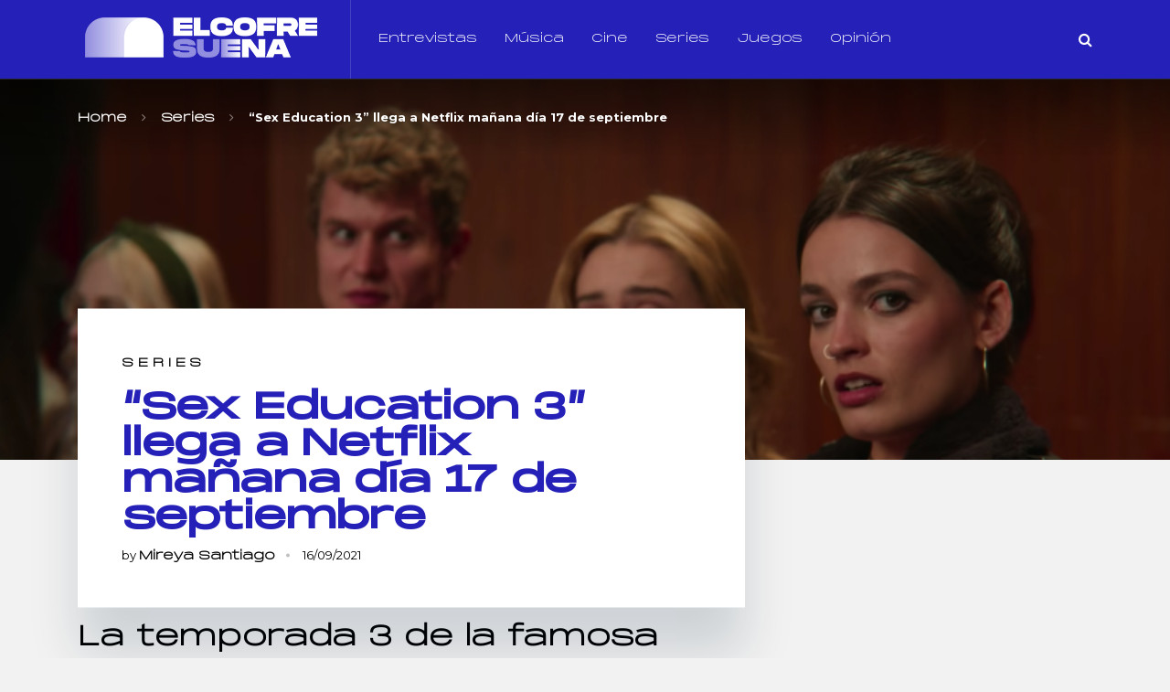

--- FILE ---
content_type: text/html; charset=UTF-8
request_url: https://elcofresuena.es/series/sex-education/
body_size: 26520
content:
<!doctype html><html class="no-js" lang="es" prefix="og: http://ogp.me/ns# fb: http://ogp.me/ns/fb#"><head itemscope="itemscope" itemtype="http://schema.org/WebSite"><meta name="twitter:card" content="summary_large_image"><meta property="og:title" content="&#8220;Sex Education 3&#8221; llega a Netflix mañana día 17 de septiembre"><meta property="og:description" content="La temporada 3 de la famosa serie adolescente &quot;Sex Education&quot;, estrena sus ocho nuevos capítulos este mismo viernes con nuevos personajes que darán de qué hablar.Mireya Santiago NotarioEl"><meta property="og:image" content="https://elcofresuena.es/wp-content/uploads/2021/09/sex-education-netflix-ver_thumb.png"><meta name='robots' content='index, follow, max-image-preview:large, max-snippet:-1, max-video-preview:-1' /><meta charset="UTF-8"><link rel="profile" href="https://gmpg.org/xfn/11"><meta name="viewport" content="width=device-width, initial-scale=1.0"><meta itemprop="name" content="El Cofre Suena"><meta itemprop="creator accountablePerson" content="Mireya Santiago"><link media="all" href="https://elcofresuena.es/wp-content/cache/autoptimize/css/autoptimize_162df8d569db555f778adf5be3e59453.css" rel="stylesheet"><title>&quot;Sex Education 3&quot; llega a Netflix mañana día 17 de septiembre</title><meta name="description" content="La tercera parte de &quot;Sex Education&quot; traerá consigo a nuevos personajes, como la directora del Instituto, la señorita Hope." /><link rel="canonical" href="https://elcofresuena.es/series/sex-education/" /><meta property="og:locale" content="es_ES" /><meta property="og:type" content="article" /><meta property="og:title" content="&quot;Sex Education 3&quot; llega a Netflix mañana día 17 de septiembre" /><meta property="og:description" content="La tercera parte de &quot;Sex Education&quot; traerá consigo a nuevos personajes, como la directora del Instituto, la señorita Hope." /><meta property="og:url" content="https://elcofresuena.es/series/sex-education/" /><meta property="og:site_name" content="El Cofre Suena" /><meta property="article:publisher" content="https://facebook.com/elcofresuena" /><meta property="article:published_time" content="2021-09-16T10:00:00+00:00" /><meta property="article:modified_time" content="2021-09-15T11:58:23+00:00" /><meta property="og:image" content="https://elcofresuena.es/wp-content/uploads/2021/09/sex-education-netflix-ver_thumb.png" /><meta property="og:image:width" content="800" /><meta property="og:image:height" content="450" /><meta property="og:image:type" content="image/png" /><meta name="author" content="Mireya Santiago" /><meta name="twitter:card" content="summary_large_image" /><meta name="twitter:creator" content="@elcofresuena" /><meta name="twitter:site" content="@elcofresuena" /><meta name="twitter:label1" content="Escrito por" /><meta name="twitter:data1" content="Mireya Santiago" /><meta name="twitter:label2" content="Tiempo de lectura" /><meta name="twitter:data2" content="2 minutos" /><link rel='dns-prefetch' href='//fonts.googleapis.com' /><link rel="alternate" type="application/rss+xml" title="El Cofre Suena &raquo; Feed" href="https://elcofresuena.es/feed/" /><link rel="alternate" type="application/rss+xml" title="El Cofre Suena &raquo; Feed de los comentarios" href="https://elcofresuena.es/comments/feed/" /><link rel="shortcut icon" href="https://elcofresuena.es/wp-content/uploads/2022/01/fav32.png" type="image/x-icon" /><link rel="apple-touch-icon-precomposed" href="https://elcofresuena.es/wp-content/uploads/2022/01/fav152.png"><meta name="msapplication-TileColor" content="#ffffff"><meta name="msapplication-TileImage" content="https://elcofresuena.es/wp-content/uploads/2022/01/fav144.png"><link rel="alternate" type="application/rss+xml" title="El Cofre Suena &raquo; Comentario &#8220;Sex Education 3&#8221; llega a Netflix mañana día 17 de septiembre del feed" href="https://elcofresuena.es/series/sex-education/feed/" />  <script src="//www.googletagmanager.com/gtag/js?id=G-W9RYZHT8TR"  data-cfasync="false" data-wpfc-render="false" type="text/javascript" async></script> <script data-cfasync="false" data-wpfc-render="false" type="text/javascript">var mi_version = '9.6.1';
				var mi_track_user = true;
				var mi_no_track_reason = '';
								var MonsterInsightsDefaultLocations = {"page_location":"https:\/\/elcofresuena.es\/series\/sex-education\/"};
								if ( typeof MonsterInsightsPrivacyGuardFilter === 'function' ) {
					var MonsterInsightsLocations = (typeof MonsterInsightsExcludeQuery === 'object') ? MonsterInsightsPrivacyGuardFilter( MonsterInsightsExcludeQuery ) : MonsterInsightsPrivacyGuardFilter( MonsterInsightsDefaultLocations );
				} else {
					var MonsterInsightsLocations = (typeof MonsterInsightsExcludeQuery === 'object') ? MonsterInsightsExcludeQuery : MonsterInsightsDefaultLocations;
				}

								var disableStrs = [
										'ga-disable-G-W9RYZHT8TR',
									];

				/* Function to detect opted out users */
				function __gtagTrackerIsOptedOut() {
					for (var index = 0; index < disableStrs.length; index++) {
						if (document.cookie.indexOf(disableStrs[index] + '=true') > -1) {
							return true;
						}
					}

					return false;
				}

				/* Disable tracking if the opt-out cookie exists. */
				if (__gtagTrackerIsOptedOut()) {
					for (var index = 0; index < disableStrs.length; index++) {
						window[disableStrs[index]] = true;
					}
				}

				/* Opt-out function */
				function __gtagTrackerOptout() {
					for (var index = 0; index < disableStrs.length; index++) {
						document.cookie = disableStrs[index] + '=true; expires=Thu, 31 Dec 2099 23:59:59 UTC; path=/';
						window[disableStrs[index]] = true;
					}
				}

				if ('undefined' === typeof gaOptout) {
					function gaOptout() {
						__gtagTrackerOptout();
					}
				}
								window.dataLayer = window.dataLayer || [];

				window.MonsterInsightsDualTracker = {
					helpers: {},
					trackers: {},
				};
				if (mi_track_user) {
					function __gtagDataLayer() {
						dataLayer.push(arguments);
					}

					function __gtagTracker(type, name, parameters) {
						if (!parameters) {
							parameters = {};
						}

						if (parameters.send_to) {
							__gtagDataLayer.apply(null, arguments);
							return;
						}

						if (type === 'event') {
														parameters.send_to = monsterinsights_frontend.v4_id;
							var hookName = name;
							if (typeof parameters['event_category'] !== 'undefined') {
								hookName = parameters['event_category'] + ':' + name;
							}

							if (typeof MonsterInsightsDualTracker.trackers[hookName] !== 'undefined') {
								MonsterInsightsDualTracker.trackers[hookName](parameters);
							} else {
								__gtagDataLayer('event', name, parameters);
							}
							
						} else {
							__gtagDataLayer.apply(null, arguments);
						}
					}

					__gtagTracker('js', new Date());
					__gtagTracker('set', {
						'developer_id.dZGIzZG': true,
											});
					if ( MonsterInsightsLocations.page_location ) {
						__gtagTracker('set', MonsterInsightsLocations);
					}
										__gtagTracker('config', 'G-W9RYZHT8TR', {"forceSSL":"true","link_attribution":"true"} );
															window.gtag = __gtagTracker;										(function () {
						/* https://developers.google.com/analytics/devguides/collection/analyticsjs/ */
						/* ga and __gaTracker compatibility shim. */
						var noopfn = function () {
							return null;
						};
						var newtracker = function () {
							return new Tracker();
						};
						var Tracker = function () {
							return null;
						};
						var p = Tracker.prototype;
						p.get = noopfn;
						p.set = noopfn;
						p.send = function () {
							var args = Array.prototype.slice.call(arguments);
							args.unshift('send');
							__gaTracker.apply(null, args);
						};
						var __gaTracker = function () {
							var len = arguments.length;
							if (len === 0) {
								return;
							}
							var f = arguments[len - 1];
							if (typeof f !== 'object' || f === null || typeof f.hitCallback !== 'function') {
								if ('send' === arguments[0]) {
									var hitConverted, hitObject = false, action;
									if ('event' === arguments[1]) {
										if ('undefined' !== typeof arguments[3]) {
											hitObject = {
												'eventAction': arguments[3],
												'eventCategory': arguments[2],
												'eventLabel': arguments[4],
												'value': arguments[5] ? arguments[5] : 1,
											}
										}
									}
									if ('pageview' === arguments[1]) {
										if ('undefined' !== typeof arguments[2]) {
											hitObject = {
												'eventAction': 'page_view',
												'page_path': arguments[2],
											}
										}
									}
									if (typeof arguments[2] === 'object') {
										hitObject = arguments[2];
									}
									if (typeof arguments[5] === 'object') {
										Object.assign(hitObject, arguments[5]);
									}
									if ('undefined' !== typeof arguments[1].hitType) {
										hitObject = arguments[1];
										if ('pageview' === hitObject.hitType) {
											hitObject.eventAction = 'page_view';
										}
									}
									if (hitObject) {
										action = 'timing' === arguments[1].hitType ? 'timing_complete' : hitObject.eventAction;
										hitConverted = mapArgs(hitObject);
										__gtagTracker('event', action, hitConverted);
									}
								}
								return;
							}

							function mapArgs(args) {
								var arg, hit = {};
								var gaMap = {
									'eventCategory': 'event_category',
									'eventAction': 'event_action',
									'eventLabel': 'event_label',
									'eventValue': 'event_value',
									'nonInteraction': 'non_interaction',
									'timingCategory': 'event_category',
									'timingVar': 'name',
									'timingValue': 'value',
									'timingLabel': 'event_label',
									'page': 'page_path',
									'location': 'page_location',
									'title': 'page_title',
									'referrer' : 'page_referrer',
								};
								for (arg in args) {
																		if (!(!args.hasOwnProperty(arg) || !gaMap.hasOwnProperty(arg))) {
										hit[gaMap[arg]] = args[arg];
									} else {
										hit[arg] = args[arg];
									}
								}
								return hit;
							}

							try {
								f.hitCallback();
							} catch (ex) {
							}
						};
						__gaTracker.create = newtracker;
						__gaTracker.getByName = newtracker;
						__gaTracker.getAll = function () {
							return [];
						};
						__gaTracker.remove = noopfn;
						__gaTracker.loaded = true;
						window['__gaTracker'] = __gaTracker;
					})();
									} else {
										console.log("");
					(function () {
						function __gtagTracker() {
							return null;
						}

						window['__gtagTracker'] = __gtagTracker;
						window['gtag'] = __gtagTracker;
					})();
									}</script>  <script type="text/javascript">window._wpemojiSettings = {"baseUrl":"https:\/\/s.w.org\/images\/core\/emoji\/14.0.0\/72x72\/","ext":".png","svgUrl":"https:\/\/s.w.org\/images\/core\/emoji\/14.0.0\/svg\/","svgExt":".svg","source":{"concatemoji":"https:\/\/elcofresuena.es\/wp-includes\/js\/wp-emoji-release.min.js"}};
/*! This file is auto-generated */
!function(i,n){var o,s,e;function c(e){try{var t={supportTests:e,timestamp:(new Date).valueOf()};sessionStorage.setItem(o,JSON.stringify(t))}catch(e){}}function p(e,t,n){e.clearRect(0,0,e.canvas.width,e.canvas.height),e.fillText(t,0,0);var t=new Uint32Array(e.getImageData(0,0,e.canvas.width,e.canvas.height).data),r=(e.clearRect(0,0,e.canvas.width,e.canvas.height),e.fillText(n,0,0),new Uint32Array(e.getImageData(0,0,e.canvas.width,e.canvas.height).data));return t.every(function(e,t){return e===r[t]})}function u(e,t,n){switch(t){case"flag":return n(e,"\ud83c\udff3\ufe0f\u200d\u26a7\ufe0f","\ud83c\udff3\ufe0f\u200b\u26a7\ufe0f")?!1:!n(e,"\ud83c\uddfa\ud83c\uddf3","\ud83c\uddfa\u200b\ud83c\uddf3")&&!n(e,"\ud83c\udff4\udb40\udc67\udb40\udc62\udb40\udc65\udb40\udc6e\udb40\udc67\udb40\udc7f","\ud83c\udff4\u200b\udb40\udc67\u200b\udb40\udc62\u200b\udb40\udc65\u200b\udb40\udc6e\u200b\udb40\udc67\u200b\udb40\udc7f");case"emoji":return!n(e,"\ud83e\udef1\ud83c\udffb\u200d\ud83e\udef2\ud83c\udfff","\ud83e\udef1\ud83c\udffb\u200b\ud83e\udef2\ud83c\udfff")}return!1}function f(e,t,n){var r="undefined"!=typeof WorkerGlobalScope&&self instanceof WorkerGlobalScope?new OffscreenCanvas(300,150):i.createElement("canvas"),a=r.getContext("2d",{willReadFrequently:!0}),o=(a.textBaseline="top",a.font="600 32px Arial",{});return e.forEach(function(e){o[e]=t(a,e,n)}),o}function t(e){var t=i.createElement("script");t.src=e,t.defer=!0,i.head.appendChild(t)}"undefined"!=typeof Promise&&(o="wpEmojiSettingsSupports",s=["flag","emoji"],n.supports={everything:!0,everythingExceptFlag:!0},e=new Promise(function(e){i.addEventListener("DOMContentLoaded",e,{once:!0})}),new Promise(function(t){var n=function(){try{var e=JSON.parse(sessionStorage.getItem(o));if("object"==typeof e&&"number"==typeof e.timestamp&&(new Date).valueOf()<e.timestamp+604800&&"object"==typeof e.supportTests)return e.supportTests}catch(e){}return null}();if(!n){if("undefined"!=typeof Worker&&"undefined"!=typeof OffscreenCanvas&&"undefined"!=typeof URL&&URL.createObjectURL&&"undefined"!=typeof Blob)try{var e="postMessage("+f.toString()+"("+[JSON.stringify(s),u.toString(),p.toString()].join(",")+"));",r=new Blob([e],{type:"text/javascript"}),a=new Worker(URL.createObjectURL(r),{name:"wpTestEmojiSupports"});return void(a.onmessage=function(e){c(n=e.data),a.terminate(),t(n)})}catch(e){}c(n=f(s,u,p))}t(n)}).then(function(e){for(var t in e)n.supports[t]=e[t],n.supports.everything=n.supports.everything&&n.supports[t],"flag"!==t&&(n.supports.everythingExceptFlag=n.supports.everythingExceptFlag&&n.supports[t]);n.supports.everythingExceptFlag=n.supports.everythingExceptFlag&&!n.supports.flag,n.DOMReady=!1,n.readyCallback=function(){n.DOMReady=!0}}).then(function(){return e}).then(function(){var e;n.supports.everything||(n.readyCallback(),(e=n.source||{}).concatemoji?t(e.concatemoji):e.wpemoji&&e.twemoji&&(t(e.twemoji),t(e.wpemoji)))}))}((window,document),window._wpemojiSettings);</script> <!--noptimize--><script id="elcof-ready">
			window.advanced_ads_ready=function(e,a){a=a||"complete";var d=function(e){return"interactive"===a?"loading"!==e:"complete"===e};d(document.readyState)?e():document.addEventListener("readystatechange",(function(a){d(a.target.readyState)&&e()}),{once:"interactive"===a})},window.advanced_ads_ready_queue=window.advanced_ads_ready_queue||[];		</script>
		<!--/noptimize--><link rel='stylesheet' id='uaf_client_css-css' href='https://elcofresuena.es/wp-content/cache/autoptimize/css/autoptimize_single_d4fbcf86b0e5cf455252702a49b36b1d.css' type='text/css' media='all' /><link rel='stylesheet' id='science_google_fonts-css' href='https://fonts.googleapis.com/css?family=Montserrat%3A800%2C400%2C700&#038;subset=latin&#038;display=swap' type='text/css' media='all' /><link rel='stylesheet' id='science-dynamic-css-css' href='https://elcofresuena.es/wp-content/cache/autoptimize/css/autoptimize_single_fbe9736f9b0ac376c6fa465b52c5b631.css?timestamp=1711597473' type='text/css' media='all' /> <script>/***
 *
 * JavaScript read and write codes source:
 * https://www.quirksmode.org/js/cookies.html
 *
 *
 * Query string read code source:
 * https://stackoverflow.com/questions/901115/how-can-i-get-query-string-values-in-javascript
 *
 */
function _amp_wp_getParameterByName(name, url) {
    if( !url ) url = window.location.href;
    name = name.replace(/[\[\]]/g, "\\$&");
    var regex = new RegExp("[?&]" + name + "(=([^&#]*)|&|#|$)"),
        results = regex.exec( url );
    if( !results ) return null;
    if( !results[2] ) return '';
    return decodeURIComponent(results[2].replace(/\+/g, " "));
}

function _amp_wp_setCookie(name, value) {
    var expires = "";
    if( days ) {
        var date = new Date();
        date.setTime(date.getTime() + (days * 24 * 60 * 60 * 1000));
        expires = "; expires=" + date.toUTCString();
    }
    document.cookie = name + "=" + value + expires + "; path=/";
}

function _amp_wp_ReadCookie(name) {
    var nameEQ = name + "=";
    var ca = document.cookie.split(';');
    for( var i = 0; i < ca.length; i++ ) {
        var c = ca[i];
        while( c.charAt(0) == ' ' ) c = c.substring(1, c.length);
        if( c.indexOf(nameEQ) == 0 ) return c.substring( nameEQ.length, c.length );
    }
    return null;
}

var ua = navigator.userAgent || navigator.vendor || window.opera;
if (/(android|bb\d+|meego).+mobile|avantgo|bada\/|blackberry|blazer|compal|elaine|fennec|hiptop|iemobile|ip(hone|od)|iris|kindle|lge |maemo|midp|mmp|mobile.+firefox|netfront|opera m(ob|in)i|palm( os)?|phone|p(ixi|re)\/|plucker|pocket|psp|series(4|6)0|symbian|treo|up\.(browser|link)|vodafone|wap|windows ce|xda|xiino|android|ipad|playbook|silk/i.test(ua) || /1207|6310|6590|3gso|4thp|50[1-6]i|770s|802s|a wa|abac|ac(er|oo|s\-)|ai(ko|rn)|al(av|ca|co)|amoi|an(ex|ny|yw)|aptu|ar(ch|go)|as(te|us)|attw|au(di|\-m|r |s )|avan|be(ck|ll|nq)|bi(lb|rd)|bl(ac|az)|br(e|v)w|bumb|bw\-(n|u)|c55\/|capi|ccwa|cdm\-|cell|chtm|cldc|cmd\-|co(mp|nd)|craw|da(it|ll|ng)|dbte|dc\-s|devi|dica|dmob|do(c|p)o|ds(12|\-d)|el(49|ai)|em(l2|ul)|er(ic|k0)|esl8|ez([4-7]0|os|wa|ze)|fetc|fly(\-|_)|g1 u|g560|gene|gf\-5|g\-mo|go(\.w|od)|gr(ad|un)|haie|hcit|hd\-(m|p|t)|hei\-|hi(pt|ta)|hp( i|ip)|hs\-c|ht(c(\-| |_|a|g|p|s|t)|tp)|hu(aw|tc)|i\-(20|go|ma)|i230|iac( |\-|\/)|ibro|idea|ig01|ikom|im1k|inno|ipaq|iris|ja(t|v)a|jbro|jemu|jigs|kddi|keji|kgt( |\/)|klon|kpt |kwc\-|kyo(c|k)|le(no|xi)|lg( g|\/(k|l|u)|50|54|\-[a-w])|libw|lynx|m1\-w|m3ga|m50\/|ma(te|ui|xo)|mc(01|21|ca)|m\-cr|me(rc|ri)|mi(o8|oa|ts)|mmef|mo(01|02|bi|de|do|t(\-| |o|v)|zz)|mt(50|p1|v )|mwbp|mywa|n10[0-2]|n20[2-3]|n30(0|2)|n50(0|2|5)|n7(0(0|1)|10)|ne((c|m)\-|on|tf|wf|wg|wt)|nok(6|i)|nzph|o2im|op(ti|wv)|oran|owg1|p800|pan(a|d|t)|pdxg|pg(13|\-([1-8]|c))|phil|pire|pl(ay|uc)|pn\-2|po(ck|rt|se)|prox|psio|pt\-g|qa\-a|qc(07|12|21|32|60|\-[2-7]|i\-)|qtek|r380|r600|raks|rim9|ro(ve|zo)|s55\/|sa(ge|ma|mm|ms|ny|va)|sc(01|h\-|oo|p\-)|sdk\/|se(c(\-|0|1)|47|mc|nd|ri)|sgh\-|shar|sie(\-|m)|sk\-0|sl(45|id)|sm(al|ar|b3|it|t5)|so(ft|ny)|sp(01|h\-|v\-|v )|sy(01|mb)|t2(18|50)|t6(00|10|18)|ta(gt|lk)|tcl\-|tdg\-|tel(i|m)|tim\-|t\-mo|to(pl|sh)|ts(70|m\-|m3|m5)|tx\-9|up(\.b|g1|si)|utst|v400|v750|veri|vi(rg|te)|vk(40|5[0-3]|\-v)|vm40|voda|vulc|vx(52|53|60|61|70|80|81|83|85|98)|w3c(\-| )|webc|whit|wi(g |nc|nw)|wmlb|wonu|x700|yas\-|your|zeto|zte\-/i.test(ua.substr(0, 4))) {
    if( _amp_wp_getParameterByName( 'amp-wp-skip-redirect' ) ) {
        _amp_wp_setCookie( 'amp-wp-skip-redirect', 1 );
    } else if ( !_amp_wp_ReadCookie( 'amp-wp-skip-redirect' ) ) {
        window.location.href = "https://elcofresuena.es/series/sex-education/amp/";
    }
}</script> <script  src="https://elcofresuena.es/wp-includes/js/jquery/jquery.min.js" id="jquery-core-js"></script> <script data-cfasync="false" data-wpfc-render="false" type="text/javascript" id='monsterinsights-frontend-script-js-extra'>var monsterinsights_frontend = {"js_events_tracking":"true","download_extensions":"doc,pdf,ppt,zip,xls,docx,pptx,xlsx","inbound_paths":"[{\"path\":\"\\\/go\\\/\",\"label\":\"affiliate\"},{\"path\":\"\\\/recommend\\\/\",\"label\":\"affiliate\"}]","home_url":"https:\/\/elcofresuena.es","hash_tracking":"false","v4_id":"G-W9RYZHT8TR"};</script> <link rel="https://api.w.org/" href="https://elcofresuena.es/wp-json/" /><link rel="alternate" type="application/json" href="https://elcofresuena.es/wp-json/wp/v2/posts/13034" /><link rel="EditURI" type="application/rsd+xml" title="RSD" href="https://elcofresuena.es/xmlrpc.php?rsd" /><meta name="generator" content="WordPress 6.4.7" /><link rel='shortlink' href='https://elcofresuena.es/?p=13034' /><link rel="alternate" type="application/json+oembed" href="https://elcofresuena.es/wp-json/oembed/1.0/embed?url=https%3A%2F%2Felcofresuena.es%2Fseries%2Fsex-education%2F" /><link rel="alternate" type="text/xml+oembed" href="https://elcofresuena.es/wp-json/oembed/1.0/embed?url=https%3A%2F%2Felcofresuena.es%2Fseries%2Fsex-education%2F&#038;format=xml" /><link rel="amphtml" href="https://elcofresuena.es/series/sex-education/amp/" /> <script>document.documentElement.className = document.documentElement.className.replace('no-js', 'js');</script> <meta name="onesignal" content="wordpress-plugin"/> <script>window.OneSignalDeferred = window.OneSignalDeferred || [];

      OneSignalDeferred.push(function(OneSignal) {
        var oneSignal_options = {};
        window._oneSignalInitOptions = oneSignal_options;

        oneSignal_options['serviceWorkerParam'] = { scope: '/' };
oneSignal_options['serviceWorkerPath'] = 'OneSignalSDKWorker.js.php';

        OneSignal.Notifications.setDefaultUrl("https://elcofresuena.es");

        oneSignal_options['wordpress'] = true;
oneSignal_options['appId'] = '395cbda1-8144-4fa1-bcd1-013c79661460';
oneSignal_options['allowLocalhostAsSecureOrigin'] = true;
oneSignal_options['welcomeNotification'] = { };
oneSignal_options['welcomeNotification']['title'] = "¡Gracias por suscribirte!";
oneSignal_options['welcomeNotification']['message'] = "Recibirás los artículos más destacados";
oneSignal_options['path'] = "https://elcofresuena.es/wp-content/plugins/onesignal-free-web-push-notifications/sdk_files/";
oneSignal_options['safari_web_id'] = "web.onesignal.auto.32d5e245-163c-40cb-8f57-67057af17423";
oneSignal_options['promptOptions'] = { };
oneSignal_options['promptOptions']['actionMessage'] = "¡Nos gustaría enviarte las noticias más destacadas!";
oneSignal_options['promptOptions']['exampleNotificationTitleDesktop'] = "Esta es una notificación de ejemplo";
oneSignal_options['promptOptions']['exampleNotificationMessageDesktop'] = "Las notificaciones aparecerán en tu escritorio";
oneSignal_options['promptOptions']['exampleNotificationTitleMobile'] = "Notificación de ejemplo";
oneSignal_options['promptOptions']['exampleNotificationMessageMobile'] = "Las notificaciones aparecerán en tu dispositivo";
oneSignal_options['promptOptions']['exampleNotificationCaption'] = "(puedes suscribirte en cualquier momento)";
oneSignal_options['promptOptions']['acceptButtonText'] = "PERMITIR";
oneSignal_options['promptOptions']['cancelButtonText'] = "POR AHORA NO";
oneSignal_options['promptOptions']['siteName'] = "https://elcofresuena.es";
              OneSignal.init(window._oneSignalInitOptions);
              OneSignal.Slidedown.promptPush()      });

      function documentInitOneSignal() {
        var oneSignal_elements = document.getElementsByClassName("OneSignal-prompt");

        var oneSignalLinkClickHandler = function(event) { OneSignal.Notifications.requestPermission(); event.preventDefault(); };        for(var i = 0; i < oneSignal_elements.length; i++)
          oneSignal_elements[i].addEventListener('click', oneSignalLinkClickHandler, false);
      }

      if (document.readyState === 'complete') {
           documentInitOneSignal();
      }
      else {
           window.addEventListener("load", function(event){
               documentInitOneSignal();
          });
      }</script> <script type="application/ld+json" class="saswp-schema-markup-output">[{"@context":"https:\/\/schema.org\/","@type":"VideoObject","@id":"https:\/\/elcofresuena.es\/series\/sex-education\/#videoobject","url":"https:\/\/elcofresuena.es\/series\/sex-education\/","headline":"\"Sex Education 3\" llega a Netflix ma\u00f1ana d\u00eda 17 de septiembre","datePublished":"2021-09-16T12:00:00+02:00","dateModified":"2021-09-15T13:58:23+02:00","description":"La tercera parte de \"Sex Education\" traer\u00e1 consigo a nuevos personajes, como la directora del Instituto, la se\u00f1orita Hope.","transcript":"La temporada 3 de la famosa serie adolescente \"Sex Education\", estrena sus ocho nuevos cap\u00edtulos este mismo viernes con nuevos personajes que dar\u00e1n de qu\u00e9 hablar.    Mireya Santiago Notario    El Instituto Moordale y sus alumnos vuelven a la carga con la vuelta al cole. Este mismo viernes 17 de septiembre, Netflix estrena la nueva temporada de Sex Education. Tras llevarse de calle a 40 millones de espectadores, esta tercera entrega contar\u00e1 con nuevos personajes que traer\u00e1n consigo nuevas tramas y enredos a los que ya conoc\u00edamos.     https:\/\/youtu.be\/pC5aQdUNG6U Tr\u00e1iler Sex Education 3. Youtube.    Otis, Maeve y sus dem\u00e1s compa\u00f1eros y compa\u00f1eras se enfrentan este curso a la nueva directora de la academia, la llamada se\u00f1orita Hope, que est\u00e1 interpretada por Jemima Kirke.     \"Es un nuevo a\u00f1o, Otis es sexualmente activo, la relaci\u00f3n entre Eric y Adam es oficial y Jean est\u00e1 embarazada. Mientras tanto, la nueva directora Hope intenta reconvertir el instituto en el pilar de excelencia que un d\u00eda fue, Aimee descubre el feminismo, Jackson se enamora y un mensaje de audio perdido sale a la luz\".Sinopsis de Netflix.    Para esta entrega, la plataforma ha presentado unos originales carteles inspirados en herbarios, donde aparecen los diferentes personales. Los hay tanto colectivos como individuales, y as\u00ed a cada personaje lo asimilan con un tipo de flor y sus cualidades.    Personajes Sex Education 3. Fuente: Netflix    Eric Effiong. Fuente: Netflix    Maeve Wiley. Fuente: Netflix.    Jason Isaacs, Jemima Kirke y Dua Saleh\u00a0ingresan junto al reparto original. Se trata de Peter Groff, la nueva directora Hope y el estudiante Cal. Por otro lado, los personajes que ya conocemos vuelven pero algo m\u00e1s crecidos. Sin ir m\u00e1s lejos, Otis aparece con un bigote para sorpresa de su amigo Eric, el cual pregunta \"\u00bfQu\u00e9 tienes en la cara?\". \u00bfQu\u00e9 m\u00e1s cosas habr\u00e1n pasado este verano?","name":"\"Sex Education 3\" llega a Netflix ma\u00f1ana d\u00eda 17 de septiembre","uploadDate":"2021-09-16T12:00:00+02:00","thumbnailUrl":"https:\/\/i.ytimg.com\/vi\/pC5aQdUNG6U\/hqdefault.jpg","author":{"@type":"Person","name":"Mireya Santiago","description":"Periodista y T\u00e9cnico en Iluminaci\u00f3n Captaci\u00f3n y Tratamiento de la Imagen.","url":"https:\/\/elcofresuena.es\/author\/mireyasantiago\/","sameAs":[],"image":{"@type":"ImageObject","url":"https:\/\/elcofresuena.es\/wp-content\/uploads\/2022\/01\/ElCofreSuena__ECS-_-ICO-NEG-Fondo-091-96x96.jpg","height":96,"width":96}},"contentUrl":"https:\/\/youtu.be\/pC5aQdUNG6U","embedUrl":"https:\/\/youtu.be\/pC5aQdUNG6U"},

{"@context":"https:\/\/schema.org\/","@graph":[{"@context":"https:\/\/schema.org\/","@type":"SiteNavigationElement","@id":"https:\/\/elcofresuena.es#Principal","name":"Entrevistas","url":"https:\/\/elcofresuena.es\/category\/entrevistas\/"},{"@context":"https:\/\/schema.org\/","@type":"SiteNavigationElement","@id":"https:\/\/elcofresuena.es#Principal","name":"M\u00fasica","url":"https:\/\/elcofresuena.es\/category\/musica\/"},{"@context":"https:\/\/schema.org\/","@type":"SiteNavigationElement","@id":"https:\/\/elcofresuena.es#Principal","name":"Cine","url":"https:\/\/elcofresuena.es\/category\/cine\/"},{"@context":"https:\/\/schema.org\/","@type":"SiteNavigationElement","@id":"https:\/\/elcofresuena.es#Principal","name":"Series","url":"https:\/\/elcofresuena.es\/category\/series\/"},{"@context":"https:\/\/schema.org\/","@type":"SiteNavigationElement","@id":"https:\/\/elcofresuena.es#Principal","name":"Opini\u00f3n","url":"https:\/\/elcofresuena.es\/category\/opinion\/"}]}]</script> <link rel="icon" href="https://elcofresuena.es/wp-content/uploads/2022/01/cropped-logo-512-1-32x32.png" sizes="32x32" /><link rel="icon" href="https://elcofresuena.es/wp-content/uploads/2022/01/cropped-logo-512-1-192x192.png" sizes="192x192" /><link rel="apple-touch-icon" href="https://elcofresuena.es/wp-content/uploads/2022/01/cropped-logo-512-1-180x180.png" /><meta name="msapplication-TileImage" content="https://elcofresuena.es/wp-content/uploads/2022/01/cropped-logo-512-1-270x270.png" /></head><body data-rsssl=1 id="blog" class="post-template-default single single-post postid-13034 single-format-standard aa-prefix-elcof- main"><div class="main-container"><header id="site-header" class="main-header header-default clearfix" role="banner" itemscope="itemscope" itemtype="http://schema.org/WPHeader"><div class="container"><div id="header" class="clearfix"><div class="logo-wrap"><h2 id="logo" class="image-logo clearfix"><a href="https://elcofresuena.es"><img data-src="https://elcofresuena.es/wp-content/uploads/2022/01/logo-web.png" alt="El Cofre Suena" src="[data-uri]" class="lazyload" style="--smush-placeholder-width: 270px; --smush-placeholder-aspect-ratio: 270/70;"></a></h2></div><div id="primary-navigation" class="primary-navigation" role="navigation" itemscope="itemscope" itemtype="http://schema.org/SiteNavigationElement"> <a href="#" id="pull" class="toggle-mobile-menu"></a><nav class="navigation clearfix mobile-menu-wrapper"><ul id="menu-principal" class="menu clearfix"><li id="menu-item-101" class="menu-item menu-item-type-taxonomy menu-item-object-category menu-item-101"><a href="https://elcofresuena.es/category/entrevistas/">Entrevistas</a></li><li id="menu-item-140" class="menu-item menu-item-type-taxonomy menu-item-object-category menu-item-140"><a href="https://elcofresuena.es/category/musica/">Música</a></li><li id="menu-item-100" class="menu-item menu-item-type-taxonomy menu-item-object-category menu-item-100"><a href="https://elcofresuena.es/category/cine/">Cine</a></li><li id="menu-item-105" class="menu-item menu-item-type-taxonomy menu-item-object-category current-post-ancestor current-menu-parent current-post-parent menu-item-105"><a href="https://elcofresuena.es/category/series/">Series</a></li><li id="menu-item-24508" class="menu-item menu-item-type-taxonomy menu-item-object-category menu-item-24508"><a href="https://elcofresuena.es/category/juegos/">Juegos</a></li><li id="menu-item-14467" class="menu-item menu-item-type-taxonomy menu-item-object-category menu-item-14467"><a href="https://elcofresuena.es/category/opinion/">Opinión</a></li></ul></nav></div><div class="header-search-icon"><i class="fa fa-search"></i></div></div></div><div class="header-search-box"><div class="container"><form method="get" id="searchform" class="search-form" action="https://elcofresuena.es" _lpchecked="1"><fieldset> <input type="text" name="s" id="s" value="" placeholder="Search..." > <button id="search-image" class="sbutton icon" type="submit" value=""><i class="fa fa-search"></i></button></fieldset></form><div class="search-box-wrapper"><ul class="clearfix"><li class="search-box-posts clearfix post-28993 post type-post status-publish format-standard has-post-thumbnail hentry category-cine category-destacados has_thumb" id="post-28993"> <a href="https://elcofresuena.es/cine/me-has-robado-el-corazon-nueva-rom-com-de-chus-gutierrez/" title="&#8220;Me has robado el corazón&#8221; nueva rom-com de Chus Gutiérrez" class="post-image science-featured"><div class="featured-thumbnail"> <img width="255" height="160" data-src="https://elcofresuena.es/wp-content/uploads/2025/11/Captura-de-pantalla-2025-11-26-122125-255x160.png" class="attachment-science-featured size-science-featured wp-post-image lazyload" alt="&#8220;Me has robado el corazón&#8221; nueva rom-com de Chus Gutiérrez" title="&#8220;Me has robado el corazón&#8221; nueva rom-com de Chus Gutiérrez" decoding="async" src="[data-uri]" style="--smush-placeholder-width: 255px; --smush-placeholder-aspect-ratio: 255/160;" /></div> </a><header><h3 class="title front-view-title"> <a href="https://elcofresuena.es/cine/me-has-robado-el-corazon-nueva-rom-com-de-chus-gutierrez/" title="&#8220;Me has robado el corazón&#8221; nueva rom-com de Chus Gutiérrez">&#8220;Me has robado el corazón&#8221; nueva rom-com de Chus Gutiérrez</a></h3></header><div class="theviews"></div></li><li class="search-box-posts clearfix post-28844 post type-post status-publish format-standard has-post-thumbnail hentry category-destacados category-entrevistas category-musica has_thumb" id="post-28844"> <a href="https://elcofresuena.es/musica/astronauta-nuevo-single-de-chema-rivas/" title="&#8220;Astronauta&#8221; nuevo single de Chema Rivas" class="post-image science-featured"><div class="featured-thumbnail"> <img width="255" height="160" data-src="https://elcofresuena.es/wp-content/uploads/2024/11/Captura-de-pantalla-2024-11-08-200459-255x160.png" class="attachment-science-featured size-science-featured wp-post-image lazyload" alt="&#8220;Astronauta&#8221; nuevo single de Chema Rivas" title="&#8220;Astronauta&#8221; nuevo single de Chema Rivas" decoding="async" src="[data-uri]" style="--smush-placeholder-width: 255px; --smush-placeholder-aspect-ratio: 255/160;" /></div> </a><header><h3 class="title front-view-title"> <a href="https://elcofresuena.es/musica/astronauta-nuevo-single-de-chema-rivas/" title="&#8220;Astronauta&#8221; nuevo single de Chema Rivas">&#8220;Astronauta&#8221; nuevo single de Chema Rivas</a></h3></header><div class="theviews"></div></li><li class="search-box-posts clearfix post-28645 post type-post status-publish format-standard has-post-thumbnail hentry category-destacados category-musica tag-elcofresuena tag-musica has_thumb" id="post-28645"> <a href="https://elcofresuena.es/musica/la-gran-celebracion-de-los40-music-awards-2025/" title="La gran celebración de LOS40 Music Awards 2025" class="post-image science-featured"><div class="featured-thumbnail"> <img width="255" height="160" data-src="https://elcofresuena.es/wp-content/uploads/2025/11/SMGOEXI7QRAZZNQ5R5TSSM23SQ-255x160.jpg" class="attachment-science-featured size-science-featured wp-post-image lazyload" alt="La gran celebración de LOS40 Music Awards 2025" title="La gran celebración de LOS40 Music Awards 2025" decoding="async" src="[data-uri]" style="--smush-placeholder-width: 255px; --smush-placeholder-aspect-ratio: 255/160;" /></div> </a><header><h3 class="title front-view-title"> <a href="https://elcofresuena.es/musica/la-gran-celebracion-de-los40-music-awards-2025/" title="La gran celebración de LOS40 Music Awards 2025">La gran celebración de LOS40 Music Awards 2025</a></h3></header><div class="theviews"></div></li><li class="search-box-posts clearfix post-27930 post type-post status-publish format-standard has-post-thumbnail hentry category-cine tag-cine tag-critica has_thumb" id="post-27930"> <a href="https://elcofresuena.es/cine/karate-kid-legends-nostalgia-actualizada-para-todos-los-publicos/" title="&#8216;Karate Kid: Legends&#8217;: Nostalgia actualizada para todos los públicos" class="post-image science-featured"><div class="featured-thumbnail"> <img width="255" height="160" data-src="https://elcofresuena.es/wp-content/uploads/2025/07/karatekidlegends-2-e1753613115245-255x160.jpg" class="attachment-science-featured size-science-featured wp-post-image lazyload" alt="&#8216;Karate Kid: Legends&#8217;: Nostalgia actualizada para todos los públicos" title="&#8216;Karate Kid: Legends&#8217;: Nostalgia actualizada para todos los públicos" decoding="async" src="[data-uri]" style="--smush-placeholder-width: 255px; --smush-placeholder-aspect-ratio: 255/160;" /></div> </a><header><h3 class="title front-view-title"> <a href="https://elcofresuena.es/cine/karate-kid-legends-nostalgia-actualizada-para-todos-los-publicos/" title="&#8216;Karate Kid: Legends&#8217;: Nostalgia actualizada para todos los públicos">&#8216;Karate Kid: Legends&#8217;: Nostalgia actualizada para todos los públicos</a></h3></header><div class="theviews"></div></li><li class="search-box-posts clearfix post-27893 post type-post status-publish format-standard has-post-thumbnail hentry category-destacados category-musica has_thumb" id="post-27893"> <a href="https://elcofresuena.es/musica/lola-indigo-cierra-su-gira-la-bruja-la-nina-y-el-dragon/" title="Lola Índigo cierra su gira &#8220;La Bruja, La Niña y El Dragón” a lo grande" class="post-image science-featured"><div class="featured-thumbnail"> <img width="255" height="160" data-src="https://elcofresuena.es/wp-content/uploads/2025/07/MG_7527-copia_SnapseedCopy-scaled-e1753461596888-255x160.jpg" class="attachment-science-featured size-science-featured wp-post-image lazyload" alt="Lola Índigo cierra su gira &#8220;La Bruja, La Niña y El Dragón” a lo grande" title="Lola Índigo cierra su gira &#8220;La Bruja, La Niña y El Dragón” a lo grande" decoding="async" src="[data-uri]" style="--smush-placeholder-width: 255px; --smush-placeholder-aspect-ratio: 255/160;" /></div> </a><header><h3 class="title front-view-title"> <a href="https://elcofresuena.es/musica/lola-indigo-cierra-su-gira-la-bruja-la-nina-y-el-dragon/" title="Lola Índigo cierra su gira &#8220;La Bruja, La Niña y El Dragón” a lo grande">Lola Índigo cierra su gira &#8220;La Bruja, La Niña y El Dragón” a lo grande</a></h3></header><div class="theviews"></div></li><li class="search-box-posts clearfix post-27419 post type-post status-publish format-standard has-post-thumbnail hentry category-cine tag-cine tag-critica tag-cultura tag-elcofresuena has_thumb" id="post-27419"> <a href="https://elcofresuena.es/cine/mision-imposible-sentencia-final/" title="&#8220;Misión Imposible: Sentencia Final&#8221; reafirma que el destino aún puede reescribirse" class="post-image science-featured"><div class="featured-thumbnail"> <img width="255" height="160" data-src="https://elcofresuena.es/wp-content/uploads/2025/05/Captura-de-pantalla-2025-05-20-201748-255x160.png" class="attachment-science-featured size-science-featured wp-post-image lazyload" alt="&#8220;Misión Imposible: Sentencia Final&#8221; reafirma que el destino aún puede reescribirse" title="&#8220;Misión Imposible: Sentencia Final&#8221; reafirma que el destino aún puede reescribirse" decoding="async" src="[data-uri]" style="--smush-placeholder-width: 255px; --smush-placeholder-aspect-ratio: 255/160;" /></div> </a><header><h3 class="title front-view-title"> <a href="https://elcofresuena.es/cine/mision-imposible-sentencia-final/" title="&#8220;Misión Imposible: Sentencia Final&#8221; reafirma que el destino aún puede reescribirse">&#8220;Misión Imposible: Sentencia Final&#8221; reafirma que el destino aún puede reescribirse</a></h3></header><div class="theviews"></div></li><li class="search-box-posts clearfix post-26289 post type-post status-publish format-standard has-post-thumbnail hentry category-opinion category-series tag-columna-de-opinion tag-elcofresuena tag-series has_thumb" id="post-26289"> <a href="https://elcofresuena.es/opinion/flcl-y-la-ambiguedad-de-la-adolescencia/" title="FLCL Y LA AMBIGÜEDAD DE LA ADOLESCENCIA" class="post-image science-featured"><div class="featured-thumbnail"> <img width="255" height="160" data-src="https://elcofresuena.es/wp-content/uploads/2024/12/FLCL-255x160.webp" class="attachment-science-featured size-science-featured wp-post-image lazyload" alt="FLCL Y LA AMBIGÜEDAD DE LA ADOLESCENCIA" title="FLCL Y LA AMBIGÜEDAD DE LA ADOLESCENCIA" decoding="async" src="[data-uri]" style="--smush-placeholder-width: 255px; --smush-placeholder-aspect-ratio: 255/160;" /></div> </a><header><h3 class="title front-view-title"> <a href="https://elcofresuena.es/opinion/flcl-y-la-ambiguedad-de-la-adolescencia/" title="FLCL Y LA AMBIGÜEDAD DE LA ADOLESCENCIA">FLCL Y LA AMBIGÜEDAD DE LA ADOLESCENCIA</a></h3></header><div class="theviews"></div></li><li class="search-box-posts clearfix post-26271 post type-post status-publish format-standard has-post-thumbnail hentry category-juegos category-opinion tag-cthulhu-death-may-die tag-elcofresuena tag-juegos tag-juegos-de-mesa has_thumb" id="post-26271"> <a href="https://elcofresuena.es/juegos/cthulhu-death-may-die/" title="Death May Die: Una inmersión caótica y desafiante en los mitos de Lovecraft" class="post-image science-featured"><div class="featured-thumbnail"> <img width="255" height="160" data-src="https://elcofresuena.es/wp-content/uploads/2024/12/Captura-de-pantalla-2024-12-01-a-las-20.50.59-255x160.png" class="attachment-science-featured size-science-featured wp-post-image lazyload" alt="Death May Die: Una inmersión caótica y desafiante en los mitos de Lovecraft" title="Death May Die: Una inmersión caótica y desafiante en los mitos de Lovecraft" decoding="async" src="[data-uri]" style="--smush-placeholder-width: 255px; --smush-placeholder-aspect-ratio: 255/160;" /></div> </a><header><h3 class="title front-view-title"> <a href="https://elcofresuena.es/juegos/cthulhu-death-may-die/" title="Death May Die: Una inmersión caótica y desafiante en los mitos de Lovecraft">Death May Die: Una inmersión caótica y desafiante en los mitos de Lovecraft</a></h3></header><div class="theviews"></div></li><li class="search-box-posts clearfix post-26041 post type-post status-publish format-standard has-post-thumbnail hentry category-entrevistas category-musica tag-elcofresuena tag-entrevista tag-musica has_thumb" id="post-26041"> <a href="https://elcofresuena.es/musica/maik-nunca-sabes-cuando-encuentras-esa-magia/" title="Maik: &#8220;Nunca sabes cuando encuentras esa magia&#8221;" class="post-image science-featured"><div class="featured-thumbnail"> <img width="255" height="160" data-src="https://elcofresuena.es/wp-content/uploads/2024/11/Captura-de-pantalla-2024-11-10-a-las-20.39.51-1-255x160.jpg" class="attachment-science-featured size-science-featured wp-post-image lazyload" alt="Maik: &#8220;Nunca sabes cuando encuentras esa magia&#8221;" title="Maik: &#8220;Nunca sabes cuando encuentras esa magia&#8221;" decoding="async" src="[data-uri]" style="--smush-placeholder-width: 255px; --smush-placeholder-aspect-ratio: 255/160;" /></div> </a><header><h3 class="title front-view-title"> <a href="https://elcofresuena.es/musica/maik-nunca-sabes-cuando-encuentras-esa-magia/" title="Maik: &#8220;Nunca sabes cuando encuentras esa magia&#8221;">Maik: &#8220;Nunca sabes cuando encuentras esa magia&#8221;</a></h3></header><div class="theviews"></div></li><li class="search-box-posts clearfix post-25158 post type-post status-publish format-standard has-post-thumbnail hentry category-musica has_thumb" id="post-25158"> <a href="https://elcofresuena.es/musica/los-utimos-eventos-de-nuestros-influencers-favoritos/" title="Los útimos eventos de nuestros influencers favoritos" class="post-image science-featured"><div class="featured-thumbnail"> <img width="255" height="160" data-src="https://elcofresuena.es/wp-content/uploads/2024/09/1000046720-1-e1726987947320-255x160.jpg" class="attachment-science-featured size-science-featured wp-post-image lazyload" alt="Los útimos eventos de nuestros influencers favoritos" title="Los útimos eventos de nuestros influencers favoritos" decoding="async" src="[data-uri]" style="--smush-placeholder-width: 255px; --smush-placeholder-aspect-ratio: 255/160;" /></div> </a><header><h3 class="title front-view-title"> <a href="https://elcofresuena.es/musica/los-utimos-eventos-de-nuestros-influencers-favoritos/" title="Los útimos eventos de nuestros influencers favoritos">Los útimos eventos de nuestros influencers favoritos</a></h3></header><div class="theviews"></div></li><li class="search-box-posts clearfix post-25103 post type-post status-publish format-standard has-post-thumbnail hentry category-destacados category-entrevistas category-musica tag-elcofresuena tag-entrevista tag-marina-carmona tag-musica has_thumb" id="post-25103"> <a href="https://elcofresuena.es/entrevistas/marina-carmona-mi-identidad/" title="Marina Carmona: &#8220;Encontrar mi sonido y mi identidad ha sido una búsqueda muy bonita&#8221;" class="post-image science-featured"><div class="featured-thumbnail"> <img width="255" height="160" data-src="https://elcofresuena.es/wp-content/uploads/2024/09/1000033170-255x160.jpg" class="attachment-science-featured size-science-featured wp-post-image lazyload" alt="Marina Carmona: &#8220;Encontrar mi sonido y mi identidad ha sido una búsqueda muy bonita&#8221;" title="Marina Carmona: &#8220;Encontrar mi sonido y mi identidad ha sido una búsqueda muy bonita&#8221;" decoding="async" src="[data-uri]" style="--smush-placeholder-width: 255px; --smush-placeholder-aspect-ratio: 255/160;" /></div> </a><header><h3 class="title front-view-title"> <a href="https://elcofresuena.es/entrevistas/marina-carmona-mi-identidad/" title="Marina Carmona: &#8220;Encontrar mi sonido y mi identidad ha sido una búsqueda muy bonita&#8221;">Marina Carmona: &#8220;Encontrar mi sonido y mi identidad ha sido una búsqueda muy bonita&#8221;</a></h3></header><div class="theviews"></div></li><li class="search-box-posts clearfix post-24953 post type-post status-publish format-standard has-post-thumbnail hentry category-cine category-destacados category-opinion tag-cine tag-critica tag-disney-pixar tag-elcofresuena has_thumb" id="post-24953"> <a href="https://elcofresuena.es/cine/del-reves-2/" title="&#8216;Del Revés 2&#8217;: no dejes que la ansiedad te consuma" class="post-image science-featured"><div class="featured-thumbnail"> <img width="255" height="160" data-src="https://elcofresuena.es/wp-content/uploads/2024/07/estesi-255x160.jpeg" class="attachment-science-featured size-science-featured wp-post-image lazyload" alt="&#8216;Del Revés 2&#8217;: no dejes que la ansiedad te consuma" title="&#8216;Del Revés 2&#8217;: no dejes que la ansiedad te consuma" decoding="async" src="[data-uri]" style="--smush-placeholder-width: 255px; --smush-placeholder-aspect-ratio: 255/160;" /></div> </a><header><h3 class="title front-view-title"> <a href="https://elcofresuena.es/cine/del-reves-2/" title="&#8216;Del Revés 2&#8217;: no dejes que la ansiedad te consuma">&#8216;Del Revés 2&#8217;: no dejes que la ansiedad te consuma</a></h3></header><div class="theviews"></div></li><li class="search-box-posts clearfix post-24512 post type-post status-publish format-standard has-post-thumbnail hentry category-destacados category-musica tag-concierto tag-madrid tag-musica tag-rock tag-thirty-seconds-to-mars tag-wizink-center has_thumb" id="post-24512"> <a href="https://elcofresuena.es/musica/thirty-seconds-to-mars/" title="Thirty Seconds To Mars vuelve a España para un único concierto" class="post-image science-featured"><div class="featured-thumbnail"> <img width="255" height="160" data-src="https://elcofresuena.es/wp-content/uploads/2024/04/Captura-de-pantalla-2024-04-03-a-las-12.31.17-255x160.png" class="attachment-science-featured size-science-featured wp-post-image lazyload" alt="Thirty Seconds To Mars vuelve a España para un único concierto" title="Thirty Seconds To Mars vuelve a España para un único concierto" decoding="async" src="[data-uri]" style="--smush-placeholder-width: 255px; --smush-placeholder-aspect-ratio: 255/160;" /></div> </a><header><h3 class="title front-view-title"> <a href="https://elcofresuena.es/musica/thirty-seconds-to-mars/" title="Thirty Seconds To Mars vuelve a España para un único concierto">Thirty Seconds To Mars vuelve a España para un único concierto</a></h3></header><div class="theviews"></div></li><li class="search-box-posts clearfix post-24389 post type-post status-publish format-standard has-post-thumbnail hentry category-destacados category-musica tag-ariana-grande tag-eternal-sunshine tag-we-cant-be-friends has_thumb" id="post-24389"> <a href="https://elcofresuena.es/musica/que-significa-eternal-sunshine-el-nuevo-disco-de-ariana-grande/" title="¿Qué significa &#8220;Eternal Sunshine&#8221;, el nuevo disco de Ariana Grande?" class="post-image science-featured"><div class="featured-thumbnail"> <img width="255" height="160" data-src="https://elcofresuena.es/wp-content/uploads/2024/03/ariana-grande-revela-titulo-de-novas-musicas-e-mais-detalhes-do-proximo-album-eternal-sunshine-1024x384-1-255x160.jpg" class="attachment-science-featured size-science-featured wp-post-image lazyload" alt="¿Qué significa &#8220;Eternal Sunshine&#8221;, el nuevo disco de Ariana Grande?" title="¿Qué significa &#8220;Eternal Sunshine&#8221;, el nuevo disco de Ariana Grande?" decoding="async" src="[data-uri]" style="--smush-placeholder-width: 255px; --smush-placeholder-aspect-ratio: 255/160;" /></div> </a><header><h3 class="title front-view-title"> <a href="https://elcofresuena.es/musica/que-significa-eternal-sunshine-el-nuevo-disco-de-ariana-grande/" title="¿Qué significa &#8220;Eternal Sunshine&#8221;, el nuevo disco de Ariana Grande?">¿Qué significa &#8220;Eternal Sunshine&#8221;, el nuevo disco de Ariana Grande?</a></h3></header><div class="theviews"></div></li><li class="search-box-posts clearfix post-24163 post type-post status-publish format-standard has-post-thumbnail hentry category-cine category-destacados category-opinion category-premios-oscar tag-cine tag-elcofresuena tag-pelicula-2 tag-premios-oscar has_thumb" id="post-24163"> <a href="https://elcofresuena.es/premios-oscar/profesora/" title="Sala de profesores: la solución es el diálogo&#8230;o no" class="post-image science-featured"><div class="featured-thumbnail"> <img width="255" height="160" data-src="https://elcofresuena.es/wp-content/uploads/2024/02/l-255x160.jpeg" class="attachment-science-featured size-science-featured wp-post-image lazyload" alt="Sala de profesores: la solución es el diálogo&#8230;o no" title="Sala de profesores: la solución es el diálogo&#8230;o no" decoding="async" src="[data-uri]" style="--smush-placeholder-width: 255px; --smush-placeholder-aspect-ratio: 255/160;" /></div> </a><header><h3 class="title front-view-title"> <a href="https://elcofresuena.es/premios-oscar/profesora/" title="Sala de profesores: la solución es el diálogo&#8230;o no">Sala de profesores: la solución es el diálogo&#8230;o no</a></h3></header><div class="theviews"></div></li><li class="search-box-posts clearfix post-23820 post type-post status-publish format-standard has-post-thumbnail hentry category-destacados category-musica tag-bigtimerush tag-concierto tag-cultura tag-musica has_thumb" id="post-23820"> <a href="https://elcofresuena.es/musica/big-time-rush-anuncia-su-gira-mundial/" title="Big Time Rush anuncia su gira mundial" class="post-image science-featured"><div class="featured-thumbnail"> <img width="255" height="160" data-src="https://elcofresuena.es/wp-content/uploads/2024/01/Big-Time-Rush.-Foto-por-Aaron-Gatewood-255x160.jpg" class="attachment-science-featured size-science-featured wp-post-image lazyload" alt="Big Time Rush anuncia su gira mundial" title="Big Time Rush anuncia su gira mundial" decoding="async" src="[data-uri]" style="--smush-placeholder-width: 255px; --smush-placeholder-aspect-ratio: 255/160;" /></div> </a><header><h3 class="title front-view-title"> <a href="https://elcofresuena.es/musica/big-time-rush-anuncia-su-gira-mundial/" title="Big Time Rush anuncia su gira mundial">Big Time Rush anuncia su gira mundial</a></h3></header><div class="theviews"></div></li><li class="search-box-posts clearfix post-23800 post type-post status-publish format-standard has-post-thumbnail hentry category-musica tag-elcofresuena tag-madrid tag-musica has_thumb" id="post-23800"> <a href="https://elcofresuena.es/musica/trashi-desata-una-tormenta-musical-en-inverfest-2024/" title="Trashi Desata una Tormenta Musical en Inverfest 2024" class="post-image science-featured"><div class="featured-thumbnail"> <img width="255" height="160" data-src="https://elcofresuena.es/wp-content/uploads/2024/01/TRASHI-10-de-11-255x160.jpg" class="attachment-science-featured size-science-featured wp-post-image lazyload" alt="Trashi Desata una Tormenta Musical en Inverfest 2024" title="Trashi Desata una Tormenta Musical en Inverfest 2024" decoding="async" src="[data-uri]" style="--smush-placeholder-width: 255px; --smush-placeholder-aspect-ratio: 255/160;" /></div> </a><header><h3 class="title front-view-title"> <a href="https://elcofresuena.es/musica/trashi-desata-una-tormenta-musical-en-inverfest-2024/" title="Trashi Desata una Tormenta Musical en Inverfest 2024">Trashi Desata una Tormenta Musical en Inverfest 2024</a></h3></header><div class="theviews"></div></li><li class="search-box-posts clearfix post-23785 post type-post status-publish format-standard has-post-thumbnail hentry category-musica tag-critica tag-cultura tag-elcofresuena tag-madrid tag-musica has_thumb" id="post-23785"> <a href="https://elcofresuena.es/musica/nena-daconte-conquista-fuenlabrada-en-inverfest-2024/" title="Nena Daconte conquista Fuenlabrada en Inverfest 2024" class="post-image science-featured"><div class="featured-thumbnail"> <img width="255" height="160" data-src="https://elcofresuena.es/wp-content/uploads/2024/01/NENA-DACONTE-9-de-12-255x160.jpg" class="attachment-science-featured size-science-featured wp-post-image lazyload" alt="Nena Daconte conquista Fuenlabrada en Inverfest 2024" title="Nena Daconte conquista Fuenlabrada en Inverfest 2024" decoding="async" src="[data-uri]" style="--smush-placeholder-width: 255px; --smush-placeholder-aspect-ratio: 255/160;" /></div> </a><header><h3 class="title front-view-title"> <a href="https://elcofresuena.es/musica/nena-daconte-conquista-fuenlabrada-en-inverfest-2024/" title="Nena Daconte conquista Fuenlabrada en Inverfest 2024">Nena Daconte conquista Fuenlabrada en Inverfest 2024</a></h3></header><div class="theviews"></div></li><li class="search-box-posts clearfix post-21797 post type-post status-publish format-standard has-post-thumbnail hentry category-destacados category-festivales category-musica tag-festivales tag-mad-cool has_thumb" id="post-21797"> <a href="https://elcofresuena.es/musica/conoce-las-ultimas-novedades-del-mad-cool-festival/" title="Conoce las últimas novedades del Mad Cool Festival" class="post-image science-featured"><div class="featured-thumbnail"> <img width="255" height="160" data-src="https://elcofresuena.es/wp-content/uploads/2023/04/Artwork_gzsBOUO-255x160.jpg" class="attachment-science-featured size-science-featured wp-post-image lazyload" alt="Conoce las últimas novedades del Mad Cool Festival" title="Conoce las últimas novedades del Mad Cool Festival" decoding="async" src="[data-uri]" style="--smush-placeholder-width: 255px; --smush-placeholder-aspect-ratio: 255/160;" /></div> </a><header><h3 class="title front-view-title"> <a href="https://elcofresuena.es/musica/conoce-las-ultimas-novedades-del-mad-cool-festival/" title="Conoce las últimas novedades del Mad Cool Festival">Conoce las últimas novedades del Mad Cool Festival</a></h3></header><div class="theviews"></div></li><li class="search-box-posts clearfix post-21785 post type-post status-publish format-standard has-post-thumbnail hentry category-cine category-destacados category-opinion tag-cine tag-critica has_thumb" id="post-21785"> <a href="https://elcofresuena.es/cine/adam-driver-se-enfrenta-a-algo-peor-que-los-dinosaurios-en-65-la-critica/" title="Adam Driver se enfrenta a algo peor que los dinosaurios en &#8220;65&#8221;: la crítica" class="post-image science-featured"><div class="featured-thumbnail"> <img width="255" height="160" data-src="https://elcofresuena.es/wp-content/uploads/2023/03/65-Adam-Driver-255x160.jpg" class="attachment-science-featured size-science-featured wp-post-image lazyload" alt="Adam Driver se enfrenta a algo peor que los dinosaurios en &#8220;65&#8221;: la crítica" title="Adam Driver se enfrenta a algo peor que los dinosaurios en &#8220;65&#8221;: la crítica" decoding="async" src="[data-uri]" style="--smush-placeholder-width: 255px; --smush-placeholder-aspect-ratio: 255/160;" /></div> </a><header><h3 class="title front-view-title"> <a href="https://elcofresuena.es/cine/adam-driver-se-enfrenta-a-algo-peor-que-los-dinosaurios-en-65-la-critica/" title="Adam Driver se enfrenta a algo peor que los dinosaurios en &#8220;65&#8221;: la crítica">Adam Driver se enfrenta a algo peor que los dinosaurios en &#8220;65&#8221;: la crítica</a></h3></header><div class="theviews"></div></li><li class="search-box-posts clearfix post-21736 post type-post status-publish format-standard has-post-thumbnail hentry category-cine category-destacados category-festival-de-malaga category-festivales tag-cine tag-critica has_thumb" id="post-21736"> <a href="https://elcofresuena.es/cine/bajo-terapia-mas-que-una-comedia-ligera/" title="&#8216;Bajo terapia&#8217;: Más que una comedia ligera" class="post-image science-featured"><div class="featured-thumbnail"> <img width="255" height="160" data-src="https://elcofresuena.es/wp-content/uploads/2023/03/tt15977250-255x160.jpg" class="attachment-science-featured size-science-featured wp-post-image lazyload" alt="&#8216;Bajo terapia&#8217;: Más que una comedia ligera" title="&#8216;Bajo terapia&#8217;: Más que una comedia ligera" decoding="async" src="[data-uri]" style="--smush-placeholder-width: 255px; --smush-placeholder-aspect-ratio: 255/160;" /></div> </a><header><h3 class="title front-view-title"> <a href="https://elcofresuena.es/cine/bajo-terapia-mas-que-una-comedia-ligera/" title="&#8216;Bajo terapia&#8217;: Más que una comedia ligera">&#8216;Bajo terapia&#8217;: Más que una comedia ligera</a></h3></header><div class="theviews"></div></li><li class="search-box-posts clearfix post-21382 post type-post status-publish format-standard has-post-thumbnail hentry category-musica tag-concierto tag-inverfest tag-madrid tag-musica-2 has_thumb" id="post-21382"> <a href="https://elcofresuena.es/musica/pipiolas-y-aiko-el-grupo-cierran-el-inverfest/" title="Pipiolas y Aiko el grupo cierran el Inverfest" class="post-image science-featured"><div class="featured-thumbnail"> <img width="255" height="160" data-src="https://elcofresuena.es/wp-content/uploads/2023/02/Captura-de-pantalla-2023-02-08-a-las-0.19.57-255x160.png" class="attachment-science-featured size-science-featured wp-post-image lazyload" alt="Pipiolas y Aiko el grupo cierran el Inverfest" title="Pipiolas y Aiko el grupo cierran el Inverfest" decoding="async" src="[data-uri]" style="--smush-placeholder-width: 255px; --smush-placeholder-aspect-ratio: 255/160;" /></div> </a><header><h3 class="title front-view-title"> <a href="https://elcofresuena.es/musica/pipiolas-y-aiko-el-grupo-cierran-el-inverfest/" title="Pipiolas y Aiko el grupo cierran el Inverfest">Pipiolas y Aiko el grupo cierran el Inverfest</a></h3></header><div class="theviews"></div></li><li class="search-box-posts clearfix post-29150 post type-post status-publish format-standard has-post-thumbnail hentry category-cine category-destacados tag-cine tag-critica has_thumb" id="post-29150"> <a href="https://elcofresuena.es/cine/28-anos-despues-el-templo-de-los-huesos/" title="‘28 años después: El templo de los huesos’: El terror nos salva del apocalipsis" class="post-image science-featured"><div class="featured-thumbnail"> <img width="255" height="160" data-src="https://elcofresuena.es/wp-content/uploads/2026/01/Ralph-Fiennes-in-28-Years-Later-The-Bone-Temple-Review-255x160.png" class="attachment-science-featured size-science-featured wp-post-image lazyload" alt="‘28 años después: El templo de los huesos’: El terror nos salva del apocalipsis" title="‘28 años después: El templo de los huesos’: El terror nos salva del apocalipsis" decoding="async" src="[data-uri]" style="--smush-placeholder-width: 255px; --smush-placeholder-aspect-ratio: 255/160;" /></div> </a><header><h3 class="title front-view-title"> <a href="https://elcofresuena.es/cine/28-anos-despues-el-templo-de-los-huesos/" title="‘28 años después: El templo de los huesos’: El terror nos salva del apocalipsis">‘28 años después: El templo de los huesos’: El terror nos salva del apocalipsis</a></h3></header><div class="theviews"></div></li><li class="search-box-posts clearfix post-29144 post type-post status-publish format-standard has-post-thumbnail hentry category-festivales category-musica tag-elcofresuena tag-musica has_thumb" id="post-29144"> <a href="https://elcofresuena.es/cine/festivales/alice-wonder-sensibilidad-y-directo-en-la-riviera/" title="Alice Wonder: sensibilidad y directo en La Riviera" class="post-image science-featured"><div class="featured-thumbnail"> <img width="255" height="160" data-src="https://elcofresuena.es/wp-content/uploads/2026/01/Alicewonder_inver2026_1240x480-255x160.jpg" class="attachment-science-featured size-science-featured wp-post-image lazyload" alt="Alice Wonder: sensibilidad y directo en La Riviera" title="Alice Wonder: sensibilidad y directo en La Riviera" decoding="async" src="[data-uri]" style="--smush-placeholder-width: 255px; --smush-placeholder-aspect-ratio: 255/160;" /></div> </a><header><h3 class="title front-view-title"> <a href="https://elcofresuena.es/cine/festivales/alice-wonder-sensibilidad-y-directo-en-la-riviera/" title="Alice Wonder: sensibilidad y directo en La Riviera">Alice Wonder: sensibilidad y directo en La Riviera</a></h3></header><div class="theviews"></div></li><li class="search-box-posts clearfix post-29096 post type-post status-publish format-standard has-post-thumbnail hentry category-musica has_thumb" id="post-29096"> <a href="https://elcofresuena.es/musica/carmen-lemos-convierte-la-ruptura-en-celebracion-con-la-despedida/" title="Carmen Lemos convierte la ruptura en celebración con &#8220;La Despedida&#8221;" class="post-image science-featured"><div class="featured-thumbnail"> <img width="255" height="160" data-src="https://elcofresuena.es/wp-content/uploads/2025/12/IMG_8215-255x160.jpeg" class="attachment-science-featured size-science-featured wp-post-image lazyload" alt="Carmen Lemos convierte la ruptura en celebración con &#8220;La Despedida&#8221;" title="Carmen Lemos convierte la ruptura en celebración con &#8220;La Despedida&#8221;" decoding="async" src="[data-uri]" style="--smush-placeholder-width: 255px; --smush-placeholder-aspect-ratio: 255/160;" /></div> </a><header><h3 class="title front-view-title"> <a href="https://elcofresuena.es/musica/carmen-lemos-convierte-la-ruptura-en-celebracion-con-la-despedida/" title="Carmen Lemos convierte la ruptura en celebración con &#8220;La Despedida&#8221;">Carmen Lemos convierte la ruptura en celebración con &#8220;La Despedida&#8221;</a></h3></header><div class="theviews"></div></li><li class="search-box-posts clearfix post-29112 post type-post status-publish format-standard has-post-thumbnail hentry category-cine category-poesia-libros tag-amanda-seyfried tag-freida-mcfadden tag-la-asistenta tag-sydney-sweeney has_thumb" id="post-29112"> <a href="https://elcofresuena.es/cine/diferencias-entre-el-libro-y-la-pelicula-de-la-asistenta/" title="Diferencias entre el libro y la película de &#8220;La Asistenta&#8221;" class="post-image science-featured"><div class="featured-thumbnail"> <img width="255" height="160" data-src="https://elcofresuena.es/wp-content/uploads/2026/01/tw-43125-255x160.jpg" class="attachment-science-featured size-science-featured wp-post-image lazyload" alt="Diferencias entre el libro y la película de &#8220;La Asistenta&#8221;" title="Diferencias entre el libro y la película de &#8220;La Asistenta&#8221;" decoding="async" src="[data-uri]" style="--smush-placeholder-width: 255px; --smush-placeholder-aspect-ratio: 255/160;" /></div> </a><header><h3 class="title front-view-title"> <a href="https://elcofresuena.es/cine/diferencias-entre-el-libro-y-la-pelicula-de-la-asistenta/" title="Diferencias entre el libro y la película de &#8220;La Asistenta&#8221;">Diferencias entre el libro y la película de &#8220;La Asistenta&#8221;</a></h3></header><div class="theviews"></div></li></ul></div></div></div></header><div class="single-featured-wrap has_thumb has_breadcrumb"><div class="breadcrumbs-wrapper"><div class="container"><div class="breadcrumb" itemscope itemtype="https://schema.org/BreadcrumbList"><div itemprop="itemListElement" itemscope
 itemtype="https://schema.org/ListItem" class="root"><a href="https://elcofresuena.es" itemprop="item"><span itemprop="name">Home</span><meta itemprop="position" content="1" /></a></div><div class="separator"><i class="fa fa-angle-right"></i></div><div itemprop="itemListElement" itemscope
 itemtype="https://schema.org/ListItem"><a href="https://elcofresuena.es/category/series/" itemprop="item"><span itemprop="name">Series</span><meta itemprop="position" content="2" /></a></div><div class="separator"><i class="fa fa-angle-right"></i></div><div itemprop="itemListElement" itemscope itemtype="https://schema.org/ListItem"><span itemprop="name">&#8220;Sex Education 3&#8221; llega a Netflix mañana día 17 de septiembre</span><meta itemprop="position" content="3" /></div></div></div></div><img width="800" height="450" data-src="https://elcofresuena.es/wp-content/uploads/2021/09/sex-education-netflix-ver_thumb.png" class="single-featured-image wp-post-image lazyload" alt="&#8220;Sex Education 3&#8221; llega a Netflix mañana día 17 de septiembre" title="&#8220;Sex Education 3&#8221; llega a Netflix mañana día 17 de septiembre" decoding="async" src="[data-uri]" style="--smush-placeholder-width: 800px; --smush-placeholder-aspect-ratio: 800/450;" /></div><div id="wrapper" class="single clearfix single_post_wrap"><div class="container clearfix"><article class="article"><div id="content_box" class="cslayout"><div id="post-13034" class="g post post-13034 type-post status-publish format-standard has-post-thumbnail hentry category-series tag-estrenos tag-netflix tag-sex-education has_thumb"><div class="single_post"><header class="single-full-header clearfix"><div class="post-info top"> <span class="thecategory"><a href="https://elcofresuena.es/category/series/" title="View all posts in Series" rel="category tag">Series</a></span></div><h1 class="title single-title entry-title">&#8220;Sex Education 3&#8221; llega a Netflix mañana día 17 de septiembre</h1><div class="post-info bottom"> <span class="theauthor">by <a href="https://elcofresuena.es/author/mireyasantiago/" title="Entradas de Mireya Santiago" rel="author">Mireya Santiago</a></span><span class="thetime date updated">16/09/2021</span></div></header><div class="post-single-content box mark-links entry-content"><div class="thecontent"><h2 class="wp-block-heading">La temporada 3 de la famosa serie adolescente &#8220;Sex Education&#8221;, estrena sus ocho nuevos capítulos este mismo viernes con nuevos personajes que darán de qué hablar.</h2><h5 class="wp-block-heading">Mireya Santiago Notario</h5><p>El<strong> Instituto </strong><em><strong>Moordale</strong> </em>y sus <strong>alumnos </strong>vuelven a la carga con la vuelta al cole. Este mismo <strong>viernes 17 de septiembre</strong>, <strong>Netflix </strong>estrena la nueva temporada de<strong><em> Sex Education</em></strong>. Tras llevarse de calle a <strong>40 millones de espectadores</strong>, esta <strong>tercera entrega </strong>contará con <strong>nuevos personajes</strong> que traerán consigo nuevas tramas y enredos a los que ya conocíamos.</p><figure class="wp-block-embed is-type-video is-provider-youtube wp-block-embed-youtube wp-embed-aspect-16-9 wp-has-aspect-ratio"><div class="wp-block-embed__wrapper"> <iframe title="Sex Education | Temporada 3 (EN ESPAÑOL) | Tráiler oficial | Netflix" width="730" height="411" src="https://www.youtube.com/embed/pC5aQdUNG6U?feature=oembed" frameborder="0" allow="accelerometer; autoplay; clipboard-write; encrypted-media; gyroscope; picture-in-picture" allowfullscreen></iframe></div><figcaption>Tráiler <strong><em>Sex Education 3</em></strong>. Youtube.</figcaption></figure><p>Otis, Maeve y sus demás compañeros y compañeras se enfrentan este curso a la <strong>nueva directora de la academia</strong>, la llamada <strong>señorita Hope</strong>, que está interpretada por <strong>Jemima Kirke</strong>.</p><blockquote class="wp-block-quote"><p>&#8220;Es un nuevo año, Otis es sexualmente activo, la relación entre Eric y Adam es oficial y Jean está embarazada. Mientras tanto, la nueva directora Hope intenta reconvertir el instituto en el pilar de excelencia que un día fue, Aimee descubre el feminismo, Jackson se enamora y un mensaje de audio perdido sale a la luz&#8221;.</p><cite>Sinopsis de Netflix.</cite></blockquote><p>Para esta entrega, la plataforma ha presentado unos originales <strong>carteles inspirados en herbarios</strong>, donde aparecen los diferentes personales. Los hay <strong>tanto colectivos como individuales</strong>, y así a cada personaje lo asimilan con un <strong>tipo de flor y sus cualidades</strong>.</p><div class="wp-block-image"><figure class="aligncenter size-large"><img fetchpriority="high" decoding="async" width="691" height="1024" src="https://elcofresuena.es/wp-content/uploads/2021/09/es-es-sexeducation-s3-main-vertical-pre-1629723582-691x1024.jpg" alt="sex education carteles" class="wp-image-13038" /><figcaption>Personajes<em><strong> Sex Education 3.</strong></em> Fuente: Netflix</figcaption></figure></div><div class="wp-block-image"><figure class="aligncenter size-large"><img decoding="async" width="691" height="1024" data-src="https://elcofresuena.es/wp-content/uploads/2021/09/es-es-sexeducation-s3-eric-vertical-pre-1629723635-691x1024.jpg" alt="sex education carteles" class="wp-image-13037 lazyload" src="[data-uri]" style="--smush-placeholder-width: 691px; --smush-placeholder-aspect-ratio: 691/1024;" /><figcaption>Eric Effiong. Fuente: Netflix</figcaption></figure></div><div class="wp-block-image"><figure class="aligncenter size-large"><img decoding="async" width="691" height="1024" data-src="https://elcofresuena.es/wp-content/uploads/2021/09/es-es-sexeducation-s3-maeve-vertical-pre-1629723638-691x1024.jpg" alt="sex education carteles" class="wp-image-13036 lazyload" src="[data-uri]" style="--smush-placeholder-width: 691px; --smush-placeholder-aspect-ratio: 691/1024;" /><figcaption>Maeve Wiley. Fuente: Netflix.</figcaption></figure></div><p><strong>Jason Isaacs, Jemima Kirke y Dua Saleh</strong> ingresan junto al reparto original. Se trata de <strong>Peter Groff</strong>, la nueva directora <strong>Hope</strong> y el estudiante <strong>Cal</strong>. Por otro lado, los personajes que ya conocemos vuelven pero algo más crecidos. Sin ir más lejos, Otis aparece con un bigote para sorpresa de su amigo Eric, el cual pregunta <strong>&#8220;¿Qué tienes en la cara?&#8221;</strong>. ¿Qué más cosas habrán pasado este verano?</p></div><div class="share-wrap bottom"><span class="share-text">Share</span><div class="shareit shareit-circular circular bottom"> <a href="https://wa.me/?text=&#8220;Sex Education 3&#8221; llega a Netflix mañana día 17 de septiembre https%3A%2F%2Felcofresuena.es%2Fseries%2Fsex-education%2F" class="whatsapp" onclick="javascript:window.open(this.href, '', 'menubar=no,toolbar=no,resizable=yes,scrollbars=yes,height=600,width=600');return false;"><span class="social-icon"><i class="fa fa-whatsapp"></i></span></a> <a href="https://twitter.com/intent/tweet?original_referer=https%3A%2F%2Felcofresuena.es%2Fseries%2Fsex-education%2F&text=&#8220;Sex Education 3&#8221; llega a Netflix mañana día 17 de septiembre&url=https%3A%2F%2Felcofresuena.es%2Fseries%2Fsex-education%2F&via=elcofresuena" class="twitterbutton" onclick="javascript:window.open(this.href, '', 'menubar=no,toolbar=no,resizable=yes,scrollbars=yes,height=600,width=600');return false;"><span class="social-icon"><i class="fa fa-twitter"></i></span></a> <a href="//www.facebook.com/share.php?m2w&s=100&p[url]=https%3A%2F%2Felcofresuena.es%2Fseries%2Fsex-education%2F&p[images][0]=https%3A%2F%2Felcofresuena.es%2Fwp-content%2Fuploads%2F2021%2F09%2Fsex-education-netflix-ver_thumb.png&p[title]=%26%238220%3BSex%20Education%203%26%238221%3B%20llega%20a%20Netflix%20ma%C3%B1ana%20d%C3%ADa%2017%20de%20septiembre&u=https%3A%2F%2Felcofresuena.es%2Fseries%2Fsex-education%2F&t=%26%238220%3BSex%20Education%203%26%238221%3B%20llega%20a%20Netflix%20ma%C3%B1ana%20d%C3%ADa%2017%20de%20septiembre" class="facebooksharebtn" onclick="javascript:window.open(this.href, '', 'menubar=no,toolbar=no,resizable=yes,scrollbars=yes,height=600,width=600');return false;"><span class="social-icon"><i class="fa fa-facebook"></i></span></a> <a href="javascript:window.open('https://telegram.me/share/url?url='+encodeURIComponent(window.location.href), '_blank')" class="telegram"><span class="social-icon"><i class="fa fa-paper-plane"></i></span></a></div></div></div></div><div class="postauthor"> <img width="80" height="80" data-src="https://elcofresuena.es/wp-content/uploads/2022/01/ElCofreSuena__ECS-_-ICO-NEG-Fondo-091-80x80.jpg" class="avatar avatar-80 photo lazyload" alt="" decoding="async" src="[data-uri]" style="--smush-placeholder-width: 80px; --smush-placeholder-aspect-ratio: 80/80;" /><div class="content-wrap"><div class="designation"></div><h5 class="vcard author"> <a href="https://elcofresuena.es/author/mireyasantiago/" class="fn"> Mireya Santiago </a></h5><p>Periodista y Técnico en Iluminación Captación y Tratamiento de la Imagen.</p></div></div><div class="tags"><a href="https://elcofresuena.es/tag/estrenos/" rel="tag">Estrenos</a><a href="https://elcofresuena.es/tag/netflix/" rel="tag">netflix</a><a href="https://elcofresuena.es/tag/sex-education/" rel="tag">Sex Education</a></div></div></div></article><aside id="sidebar" class="sidebar c-4-12 mts-sidebar-sidebar" role="complementary" itemscope itemtype="http://schema.org/WPSideBar"><div id="block-13" class="widget widget_block"><p></p></div><div id="mts_popular_posts_widget-3" class="widget widget_mts_popular_posts_widget horizontal-small"><h3 class="widget-title">Popular en ECS</h3><ul class="popular-posts"><li class="post-box horizontal-small horizontal-container no-thumb"><div class="horizontal-container-inner"><div class="post-data"><div class="post-data-container"><div class="post-title"> <a href="https://elcofresuena.es/cine/festivales/alice-wonder-sensibilidad-y-directo-en-la-riviera/" title="Alice Wonder: sensibilidad y directo en La Riviera">Alice Wonder: sensibilidad y directo en La Riviera</a></div></div></div></div></li><li class="post-box horizontal-small horizontal-container no-thumb"><div class="horizontal-container-inner"><div class="post-data"><div class="post-data-container"><div class="post-title"> <a href="https://elcofresuena.es/cine/28-anos-despues-el-templo-de-los-huesos/" title="‘28 años después: El templo de los huesos’: El terror nos salva del apocalipsis">‘28 años después: El templo de los huesos’: El terror nos salva del apocalipsis</a></div></div></div></div></li></ul></div><div id="block-17" class="widget widget_block"><p></p></div></aside></div></div><div class="related-posts default position-full "><div class="container"><div class="related-posts-title"><h4 class="main-title">También te puede interesar...</h4></div><div class="related-posts-container clear"><article class="latestPost excerpt flex-grid grid3"> <a href="https://elcofresuena.es/cine/estrenos-en-plataformas-de-streaming-del-22-al-28-de-junio/" title="Estrenos en plataformas de streaming: Del 22 al 28 de junio" id="featured-thumbnail"><div class="featured-thumbnail"> <img width="252" height="251" data-src="https://elcofresuena.es/wp-content/uploads/2020/06/WhatsApp-Image-2020-06-20-at-19.27.15.jpeg" class="attachment-science-related size-science-related wp-post-image lazyload" alt="Estrenos en plataformas de streaming: Del 22 al 28 de junio" title="Estrenos en plataformas de streaming: Del 22 al 28 de junio" decoding="async" src="[data-uri]" style="--smush-placeholder-width: 252px; --smush-placeholder-aspect-ratio: 252/251;" /></div> </a><div class="wrapper"><header><div class="post-info top"> <span class="thecategory"><a href="https://elcofresuena.es/category/cine/" title="View all posts in Cine" rel="category tag">Cine</a>, <a href="https://elcofresuena.es/category/series/" title="View all posts in Series" rel="category tag">Series</a></span></div><h2 class="title front-view-title"><a href="https://elcofresuena.es/cine/estrenos-en-plataformas-de-streaming-del-22-al-28-de-junio/" title="Estrenos en plataformas de streaming: Del 22 al 28 de junio">Estrenos en plataformas de streaming: Del 22 al 28 de junio</a></h2><div class="post-info bottom"> <span class="theauthor">by <a href="https://elcofresuena.es/author/javiercendrero/" title="Entradas de Javier Cendrero" rel="author">Javier Cendrero</a></span><span class="thetime date updated">21/06/2020</span></div></header></div></article><article class="latestPost excerpt flex-grid grid3"> <a href="https://elcofresuena.es/series/la-inmediatez-en-plataformas-de-streaming-un-problema-cada-vez-mas-comun/" title="La inmediatez en plataformas de streaming, un problema cada vez más común" id="featured-thumbnail"><div class="featured-thumbnail"> <img width="420" height="251" data-src="https://elcofresuena.es/wp-content/uploads/2021/04/plataformas.png" class="attachment-science-related size-science-related wp-post-image lazyload" alt="La inmediatez en plataformas de streaming, un problema cada vez más común" title="La inmediatez en plataformas de streaming, un problema cada vez más común" decoding="async" src="[data-uri]" style="--smush-placeholder-width: 420px; --smush-placeholder-aspect-ratio: 420/251;" /></div> </a><div class="wrapper"><header><div class="post-info top"> <span class="thecategory"><a href="https://elcofresuena.es/category/opinion/" title="View all posts in Opinión" rel="category tag">Opinión</a>, <a href="https://elcofresuena.es/category/series/" title="View all posts in Series" rel="category tag">Series</a></span></div><h2 class="title front-view-title"><a href="https://elcofresuena.es/series/la-inmediatez-en-plataformas-de-streaming-un-problema-cada-vez-mas-comun/" title="La inmediatez en plataformas de streaming, un problema cada vez más común">La inmediatez en plataformas de streaming, un problema cada vez más común</a></h2><div class="post-info bottom"> <span class="theauthor">by <a href="https://elcofresuena.es/author/javiercendrero/" title="Entradas de Javier Cendrero" rel="author">Javier Cendrero</a></span><span class="thetime date updated">02/04/2021</span></div></header></div></article><article class="latestPost excerpt flex-grid grid3"> <a href="https://elcofresuena.es/series/vuelve-13-reasons-why-mas-que-cintas/" title="Vuelve 13 Reasons Why: más que cintas" id="featured-thumbnail"><div class="featured-thumbnail"> <img width="378" height="251" data-src="https://elcofresuena.es/wp-content/uploads/2018/05/fsddfs.png" class="attachment-science-related size-science-related wp-post-image lazyload" alt="Vuelve 13 Reasons Why: más que cintas" title="Vuelve 13 Reasons Why: más que cintas" decoding="async" src="[data-uri]" style="--smush-placeholder-width: 378px; --smush-placeholder-aspect-ratio: 378/251;" /></div> </a><div class="wrapper"><header><div class="post-info top"> <span class="thecategory"><a href="https://elcofresuena.es/category/series/" title="View all posts in Series" rel="category tag">Series</a></span></div><h2 class="title front-view-title"><a href="https://elcofresuena.es/series/vuelve-13-reasons-why-mas-que-cintas/" title="Vuelve 13 Reasons Why: más que cintas">Vuelve 13 Reasons Why: más que cintas</a></h2><div class="post-info bottom"> <span class="theauthor">by <a href="https://elcofresuena.es/author/nataliasanchez/" title="Entradas de Natalia Sánchez" rel="author">Natalia Sánchez</a></span><span class="thetime date updated">02/05/2018</span></div></header></div></article></div></div></div><footer id="site-footer" class="site-footer" role="contentinfo" itemscope="itemscope" itemtype="http://schema.org/WPFooter"><div class="footer-section"><div class="container"><div class="footer-logo-wrap"><div id="logo" class="image-logo clearfix"><a href="https://elcofresuena.es"><img data-src="https://elcofresuena.es/wp-content/uploads/2022/01/ElCofreSuena__ECS-_-ICO-POS-Transp11.png" alt="El Cofre Suena" src="[data-uri]" class="lazyload" style="--smush-placeholder-width: 100px; --smush-placeholder-aspect-ratio: 100/37;"></a></div></div><div class="footer-social-icons"><a href="https://instagram.com/elcofresuena" title="Instagram" class="footer-instagram" target="_blank"><span class="fa fa-instagram"></span></a><a href="https://twitter.com/elcofresuena" title="Twitter" class="footer-twitter" target="_blank"><span class="fa fa-twitter"></span></a><a href="https://facebook.com/elcofresuena" title="Facebook" class="footer-facebook" target="_blank"><span class="fa fa-facebook"></span></a></div></div></div><div class="copyrights"><div class="container"><div class="row" id="copyright-note"> <span><a href=" https://elcofresuena.es/" title=" M&uacute;sica, entrevistas, cine, series...">El Cofre Suena</a> Copyright &copy; 2026.</span><div class="to-top">Contacto: <a href="mailto:info@elcofresuena.es">info@elcofresuena.es</a></div></div></div></div></footer></div><div id="cookies-eu-wrapper"><div 
 id="cookies-eu-banner" 
 data-wait-remove="250"
 ><div id="cookies-eu-label"> Esta web utiliza cookies propias y de terceros para su correcto funcionamiento y para fines analíticos y para mostrarte publicidad relacionada con sus preferencias en base a un perfil elaborado a partir de tus hábitos de navegación. Contiene enlaces a sitios web de terceros con políticas de privacidad ajenas que podrás aceptar o no cuando accedas a ellos. Al hacer clic en el botón Aceptar, acepta el uso de estas tecnologías y el procesamiento de tus datos para estos propósitos. <a class="argpd-cookies-politica" rel="nofollow" id="cookies-eu-more" href="https://elcofresuena.es/personalizar-cookies/">Leer y personalizar</a></div><div id="cookies-eu-buttons"> <button id="cookies-eu-reject" class="cookies-eu-reject">Rechazar</button> <button id="cookies-eu-accept" class="cookies-eu-accept">Aceptar</button></div></div></div><div id="cookies-eu-banner-closed"> <span>Privacidad</span></div> <script type="text/javascript" id="science_customscript-js-extra">var science_customscript = {"nav_menu":"primary","responsive":"1","layout":"header-default","top_icon":"angle-up"};
var science_slider = {"slider_nav":"0","slider_autoplay":"1","slider_loop":"1"};</script> <script type="text/javascript" id="science-ajax-search-box-js-extra">var science_ajax_search_box = {"ajax_nonce":"7aefd2b5ba","url":"https:\/\/elcofresuena.es\/wp-admin\/admin-ajax.php"};</script> <script  src="https://cdn.onesignal.com/sdks/web/v16/OneSignalSDK.page.js" id="remote_sdk-js" defer="defer" data-wp-strategy="defer"></script> <script type="text/javascript">jQuery(function ($) {
    'use strict';

    window.Adapta_RGPD = window.Adapta_RGPD || {};

    Adapta_RGPD.getCookie= function(name) {
        var v = document.cookie.match('(^|;) ?' + name + '=([^;]*)(;|$)');
        return v ? v[2] : null;
    }

    Adapta_RGPD.setCookie= function (name, value) {
      var date = new Date();
      date.setTime(date.getTime() + this.cookieTimeout);
      
      document.cookie = name + '=' + value + ';expires=' + date.toUTCString() + ';path=/';
    };

    Adapta_RGPD.deleteCookie = function (name) {
        var hostname = document.location.hostname.replace(/^www\./, '');
        var nacked = hostname.replace(/^[^.]+\./g, "");
        var commonSuffix = '; expires=Thu, 01-Jan-1970 00:00:01 GMT; path=/';

        // remove cookies that match name
        document.cookie = name + '=; domain=.' + hostname + commonSuffix;
        document.cookie = name + '=; domain=.' + nacked + commonSuffix;
        document.cookie = name + '=' + commonSuffix;

        // search and remove all cookies starts with name
        document.cookie.split(';')
        .filter(function(el) {
            return el.trim().indexOf(name) === 0;
        })
        .forEach(function(el) {
            var [k,v] = el.split('=');
            document.cookie = k + '=; domain=.' + hostname + commonSuffix;
            document.cookie = k + '=; domain=.' + nacked + commonSuffix;            
            document.cookie = k + '=' + commonSuffix;
        })
    };

    Adapta_RGPD.onlyUnique= function(value, index, self) {
      return self.indexOf(value) === index;
    };

    Adapta_RGPD.removeItemOnce = function(arr, value) {
      var index = arr.indexOf(value);
      if (index > -1) {
        arr.splice(index, 1);
      }
      return arr;
    };

    // load events.
    Adapta_RGPD.loadEvents= function(){
        $("[id^='custom-cookies-accept']").click(function(){
            var consents= new Array();  
            var value= Adapta_RGPD.getCookie('hasConsents');
            if ( null != value && value.length) {
                consents = value.split("+")
            }
            
            var consent = this.dataset.consent;
            consents.push(consent)
            
            var unique= consents.filter(Adapta_RGPD.onlyUnique);
            Adapta_RGPD.setCookie('hasConsents', unique.join('+'));
            Adapta_RGPD.setCookie('hasConsent', true);
        });

        $("[id^='custom-cookies-reject'],#custom-cookies-eu-reject,#cookies-eu-reject").click(function(){
            const trackingCookiesNames = ['__utma', '__utmb', '__utmc', '__utmt', '__utmv', '__utmz', '_ga', '_gat', '_gid', '_fbp'];   
            var value= Adapta_RGPD.getCookie('hasConsents');
            if ( null == value ) {
                return
            }

            // consent is the consent to remove. Ej ANLT
            var consent = ('undefined' !== typeof this.dataset && this.dataset.hasOwnProperty('consent'))?this.dataset.consent:null;
            if (consent != null) {              
                var consents = value.split("+")         
                consents=Adapta_RGPD.removeItemOnce(consents, consent)
                Adapta_RGPD.setCookie('hasConsents', consents.join('+'));
            }
            
            if ( 'ANLTCS' == consent || null == consent ) {
                trackingCookiesNames.map(Adapta_RGPD.deleteCookie);
            }

            // update api consent
            var consentUUIDCookie = Adapta_RGPD.getCookie('argpd_consentUUID');
            if ( null == consentUUIDCookie || consentUUIDCookie.length == 0) {
                return;
            }
        
            var ajaxurl = 'https://elcofresuena.es/wp-admin/admin-ajax.php';
            var data = {
                action: 'cookie_consent',
                security: 'bd0b944c19',
                uri: window.location.href,
                'update': 1,
                'statement': $("#cookies-eu-label").text(),
                'purpose-necessary': 1,
                'purpose-non-necessary': 0,
                'purpose-analytics': 0,
                'purpose-marketing': 0,
                'purpose-advertisement': 0,
            };              
            $.post( ajaxurl, data, function(response) {                 
                
                if ( undefined !== response.success && false === response.success ) {                       
                    return;
                }       
            });
        });

        // reject all event
        $("#cookies-eu-banner-closed, .cookies-eu-banner-closed" ).click(function(){
            var date = new Date();
            date.setTime(date.getTime() + 33696000000);
            document.cookie = 'hasConsent' + '=' + 'configure' + ';expires=' + date.toUTCString() + ';path=/';
            window.location.reload();
        });

         

        // toggle first layer privacy
            }

    // init 
    Adapta_RGPD.init = function(){
        jQuery(document).ready(function($) {
            // Prevent for search engine execute ajax function.
            var bots = /bot|crawler|spider|crawling/i;
            var isBot = bots.test(navigator.userAgent);
            if ( isBot ) {
                return;
            }

            // event if cookies-reload option
            
            // code to launch when user accepts cookies
            new CookiesEuBanner(function (update=false) {
                var ajaxurl = 'https://elcofresuena.es/wp-admin/admin-ajax.php';
                var data = {
                    action: 'cookie_consent',
                    security: 'bd0b944c19',
                    uri: window.location.href,
                    'update': (update == true)?1:0,
                    'statement': $("#cookies-eu-label").text(),
                    'purpose-necessary': 1,
                    'purpose-non-necessary': 0,
                    'purpose-analytics': '1',
                    'purpose-marketing': '0',
                    'purpose-advertisement': '1',
                };              
                $.post( ajaxurl, data, function(response) {
                    
                    if ( undefined !== response.success && false === response.success ) {                       
                        return;
                    }       

                    var data = jQuery.parseJSON(response);
                    if (data == null) {
                        return
                    }

                    // set cookie argpd_consentUUID
                    if (data.hasOwnProperty('uuid')) {
                        Adapta_RGPD.setCookie('argpd_consentUUID', data['uuid']);
                    }

                    // append scripts
                    if (data.hasOwnProperty('scripts-reject')) {
                        var scripts = data['scripts-reject'].split(",");
                        scripts.forEach(function(src){
                            var script = document.createElement( 'script' );
                            script.setAttribute( "src", src );
                            document.getElementsByTagName( "head" )[0].appendChild( script );
                        });             
                    }
                });             
            }, true);

            Adapta_RGPD.loadEvents();
        });
    }
    Adapta_RGPD.init();
});</script> <!--noptimize--><script>!function(){window.advanced_ads_ready_queue=window.advanced_ads_ready_queue||[],advanced_ads_ready_queue.push=window.advanced_ads_ready;for(var d=0,a=advanced_ads_ready_queue.length;d<a;d++)advanced_ads_ready(advanced_ads_ready_queue[d])}();</script><!--/noptimize--> <script defer src="https://elcofresuena.es/wp-content/cache/autoptimize/js/autoptimize_98f06e9f8e577024bf039a0a117952e8.js"></script></body></html>

<!-- Page cached by LiteSpeed Cache 7.6.2 on 2026-01-19 09:38:48 -->

--- FILE ---
content_type: text/css
request_url: https://elcofresuena.es/wp-content/cache/autoptimize/css/autoptimize_162df8d569db555f778adf5be3e59453.css
body_size: 43414
content:
#cookies-eu-wrapper{position:relative;z-index:999999;display:none}#cookies-eu-banner{background-color:#fff;color:#333;padding:6px;font-size:1em;text-align:center;min-height:60px;position:fixed;bottom:0;width:100%}#cookies-eu-banner-closed{background-color:#fff;color:#000;padding:12px;font-size:1.1em;text-align:center;min-height:60px;position:fixed;bottom:80px;right:0;display:none;z-index:999999}#cookies-eu-banner-closed span{border-bottom:2px solid #000;cursor:pointer}@media only screen and (max-width:600px){#cookies-eu-banner-closed{padding:8px;min-height:20px}#cookies-eu-banner-closed span{display:none}#cookies-eu-banner-closed:after{content:"↩"}}#cookies-eu-settings,.cookies-eu-settings,#cookies-eu-accept,#cookies-eu-reject,.cookies-eu-accept,.cookies-eu-reject{text-decoration:none;background-color:#9d3d3d;color:#0080ff;color:#fff;border:1px solid #fff;cursor:pointer;padding:20px;margin:8px 6px;text-transform:uppercase;font-size:1em;transition:background .07s,color .07s,border-color .07s;letter-spacing:.075em}#cookies-eu-more{color:#9d3d3d;padding-right:20px;font-weight:700}#cookies-eu-reject,.cookies-eu-reject,#cookies-eu-accept,.cookies-eu-accept{padding:10px 20px}#cookies-eu-reject:hover,#cookies-eu-reject:focus,.cookies-eu-reject:hover,.cookies-eu-reject:focus,#cookies-eu-accept:hover,#cookies-eu-accept:focus,.cookies-eu-accept:hover,.cookies-eu-accept:focus{border-color:#fff;background:#222;color:#fff}#cookies-eu-settings,.cookies-eu-settings{background:0 0;font-weight:400;color:#333;cursor:pointer;padding:10px;border:1px solid #666}#cookies-eu-banner .cookies-eu-settings{color:#333!important}#cookies-eu-settings:hover,#cookies-eu-settings:focus,.cookies-eu-settings:hover,.cookies-eu-settings:focus{border-color:#fff;background:#222;color:#fff!important}#cookies-eu-banner form{display:contents}.custom-cookies-option{display:flex;justify-content:space-between;padding-bottom:20px;padding-top:40px}.custom-cookies-option h3{padding:0;margin-top:auto;margin-bottom:auto}.custom-cookies-option input[type=radio]{opacity:0;position:fixed;width:0}.custom-cookies-option label{display:inline-block;background-color:#ddd;padding:10px 20px;font-size:1em;text-transform:uppercase;letter-spacing:.075em;cursor:pointer;font-weight:700}.custom-cookies-option input[type=radio]:checked+label{background-color:#9d3d3d;color:#fff}.argpd-footer{background-color:#333;text-align:center;width:100%;color:#6d6d6d}.argpd-footer ul{margin:0;padding:10px 0}.argpd-footer ul li{display:inline-block;list-style-type:none;margin-right:20px}.argpd-footer ul li a{color:#999}.argpd-footer aside{padding:10px 0 0}
/* To be replaced in `head` to control optm data location */
img.wp-smiley,img.emoji{display:inline !important;border:none !important;box-shadow:none !important;height:1em !important;width:1em !important;margin:0 .07em !important;vertical-align:-.1em !important;background:0 0 !important;padding:0 !important}
@charset "UTF-8";.wp-block-archives{box-sizing:border-box}.wp-block-archives-dropdown label{display:block}.wp-block-avatar{line-height:0}.wp-block-avatar,.wp-block-avatar img{box-sizing:border-box}.wp-block-avatar.aligncenter{text-align:center}.wp-block-audio{box-sizing:border-box}.wp-block-audio figcaption{margin-bottom:1em;margin-top:.5em}.wp-block-audio audio{min-width:300px;width:100%}.wp-block-button__link{box-sizing:border-box;cursor:pointer;display:inline-block;text-align:center;word-break:break-word}.wp-block-button__link.aligncenter{text-align:center}.wp-block-button__link.alignright{text-align:right}:where(.wp-block-button__link){border-radius:9999px;box-shadow:none;padding:calc(.667em + 2px) calc(1.333em + 2px);text-decoration:none}.wp-block-button[style*=text-decoration] .wp-block-button__link{text-decoration:inherit}.wp-block-buttons>.wp-block-button.has-custom-width{max-width:none}.wp-block-buttons>.wp-block-button.has-custom-width .wp-block-button__link{width:100%}.wp-block-buttons>.wp-block-button.has-custom-font-size .wp-block-button__link{font-size:inherit}.wp-block-buttons>.wp-block-button.wp-block-button__width-25{width:calc(25% - var(--wp--style--block-gap, .5em)*.75)}.wp-block-buttons>.wp-block-button.wp-block-button__width-50{width:calc(50% - var(--wp--style--block-gap, .5em)*.5)}.wp-block-buttons>.wp-block-button.wp-block-button__width-75{width:calc(75% - var(--wp--style--block-gap, .5em)*.25)}.wp-block-buttons>.wp-block-button.wp-block-button__width-100{flex-basis:100%;width:100%}.wp-block-buttons.is-vertical>.wp-block-button.wp-block-button__width-25{width:25%}.wp-block-buttons.is-vertical>.wp-block-button.wp-block-button__width-50{width:50%}.wp-block-buttons.is-vertical>.wp-block-button.wp-block-button__width-75{width:75%}.wp-block-button.is-style-squared,.wp-block-button__link.wp-block-button.is-style-squared{border-radius:0}.wp-block-button.no-border-radius,.wp-block-button__link.no-border-radius{border-radius:0!important}.wp-block-button .wp-block-button__link.is-style-outline,.wp-block-button.is-style-outline>.wp-block-button__link{border:2px solid;padding:.667em 1.333em}.wp-block-button .wp-block-button__link.is-style-outline:not(.has-text-color),.wp-block-button.is-style-outline>.wp-block-button__link:not(.has-text-color){color:currentColor}.wp-block-button .wp-block-button__link.is-style-outline:not(.has-background),.wp-block-button.is-style-outline>.wp-block-button__link:not(.has-background){background-color:transparent;background-image:none}.wp-block-button .wp-block-button__link:where(.has-border-color){border-width:initial}.wp-block-button .wp-block-button__link:where([style*=border-top-color]){border-top-width:medium}.wp-block-button .wp-block-button__link:where([style*=border-right-color]){border-right-width:medium}.wp-block-button .wp-block-button__link:where([style*=border-bottom-color]){border-bottom-width:medium}.wp-block-button .wp-block-button__link:where([style*=border-left-color]){border-left-width:medium}.wp-block-button .wp-block-button__link:where([style*=border-style]){border-width:initial}.wp-block-button .wp-block-button__link:where([style*=border-top-style]){border-top-width:medium}.wp-block-button .wp-block-button__link:where([style*=border-right-style]){border-right-width:medium}.wp-block-button .wp-block-button__link:where([style*=border-bottom-style]){border-bottom-width:medium}.wp-block-button .wp-block-button__link:where([style*=border-left-style]){border-left-width:medium}.wp-block-buttons.is-vertical{flex-direction:column}.wp-block-buttons.is-vertical>.wp-block-button:last-child{margin-bottom:0}.wp-block-buttons>.wp-block-button{display:inline-block;margin:0}.wp-block-buttons.is-content-justification-left{justify-content:flex-start}.wp-block-buttons.is-content-justification-left.is-vertical{align-items:flex-start}.wp-block-buttons.is-content-justification-center{justify-content:center}.wp-block-buttons.is-content-justification-center.is-vertical{align-items:center}.wp-block-buttons.is-content-justification-right{justify-content:flex-end}.wp-block-buttons.is-content-justification-right.is-vertical{align-items:flex-end}.wp-block-buttons.is-content-justification-space-between{justify-content:space-between}.wp-block-buttons.aligncenter{text-align:center}.wp-block-buttons:not(.is-content-justification-space-between,.is-content-justification-right,.is-content-justification-left,.is-content-justification-center) .wp-block-button.aligncenter{margin-left:auto;margin-right:auto;width:100%}.wp-block-buttons[style*=text-decoration] .wp-block-button,.wp-block-buttons[style*=text-decoration] .wp-block-button__link{text-decoration:inherit}.wp-block-buttons.has-custom-font-size .wp-block-button__link{font-size:inherit}.wp-block-button.aligncenter,.wp-block-calendar{text-align:center}.wp-block-calendar td,.wp-block-calendar th{border:1px solid;padding:.25em}.wp-block-calendar th{font-weight:400}.wp-block-calendar caption{background-color:inherit}.wp-block-calendar table{border-collapse:collapse;width:100%}.wp-block-calendar table:where(:not(.has-text-color)){color:#40464d}.wp-block-calendar table:where(:not(.has-text-color)) td,.wp-block-calendar table:where(:not(.has-text-color)) th{border-color:#ddd}.wp-block-calendar table.has-background th{background-color:inherit}.wp-block-calendar table.has-text-color th{color:inherit}:where(.wp-block-calendar table:not(.has-background) th){background:#ddd}.wp-block-categories{box-sizing:border-box}.wp-block-categories.alignleft{margin-right:2em}.wp-block-categories.alignright{margin-left:2em}.wp-block-categories.wp-block-categories-dropdown.aligncenter{text-align:center}.wp-block-code{box-sizing:border-box}.wp-block-code code{display:block;font-family:inherit;overflow-wrap:break-word;white-space:pre-wrap}.wp-block-columns{align-items:normal!important;box-sizing:border-box;display:flex;flex-wrap:wrap!important}@media (min-width:782px){.wp-block-columns{flex-wrap:nowrap!important}}.wp-block-columns.are-vertically-aligned-top{align-items:flex-start}.wp-block-columns.are-vertically-aligned-center{align-items:center}.wp-block-columns.are-vertically-aligned-bottom{align-items:flex-end}@media (max-width:781px){.wp-block-columns:not(.is-not-stacked-on-mobile)>.wp-block-column{flex-basis:100%!important}}@media (min-width:782px){.wp-block-columns:not(.is-not-stacked-on-mobile)>.wp-block-column{flex-basis:0;flex-grow:1}.wp-block-columns:not(.is-not-stacked-on-mobile)>.wp-block-column[style*=flex-basis]{flex-grow:0}}.wp-block-columns.is-not-stacked-on-mobile{flex-wrap:nowrap!important}.wp-block-columns.is-not-stacked-on-mobile>.wp-block-column{flex-basis:0;flex-grow:1}.wp-block-columns.is-not-stacked-on-mobile>.wp-block-column[style*=flex-basis]{flex-grow:0}:where(.wp-block-columns){margin-bottom:1.75em}:where(.wp-block-columns.has-background){padding:1.25em 2.375em}.wp-block-column{flex-grow:1;min-width:0;overflow-wrap:break-word;word-break:break-word}.wp-block-column.is-vertically-aligned-top{align-self:flex-start}.wp-block-column.is-vertically-aligned-center{align-self:center}.wp-block-column.is-vertically-aligned-bottom{align-self:flex-end}.wp-block-column.is-vertically-aligned-stretch{align-self:stretch}.wp-block-column.is-vertically-aligned-bottom,.wp-block-column.is-vertically-aligned-center,.wp-block-column.is-vertically-aligned-top{width:100%}.wp-block-post-comments{box-sizing:border-box}.wp-block-post-comments .alignleft{float:left}.wp-block-post-comments .alignright{float:right}.wp-block-post-comments .navigation:after{clear:both;content:"";display:table}.wp-block-post-comments .commentlist{clear:both;list-style:none;margin:0;padding:0}.wp-block-post-comments .commentlist .comment{min-height:2.25em;padding-left:3.25em}.wp-block-post-comments .commentlist .comment p{font-size:1em;line-height:1.8;margin:1em 0}.wp-block-post-comments .commentlist .children{list-style:none;margin:0;padding:0}.wp-block-post-comments .comment-author{line-height:1.5}.wp-block-post-comments .comment-author .avatar{border-radius:1.5em;display:block;float:left;height:2.5em;margin-right:.75em;margin-top:.5em;width:2.5em}.wp-block-post-comments .comment-author cite{font-style:normal}.wp-block-post-comments .comment-meta{font-size:.875em;line-height:1.5}.wp-block-post-comments .comment-meta b{font-weight:400}.wp-block-post-comments .comment-meta .comment-awaiting-moderation{display:block;margin-bottom:1em;margin-top:1em}.wp-block-post-comments .comment-body .commentmetadata{font-size:.875em}.wp-block-post-comments .comment-form-author label,.wp-block-post-comments .comment-form-comment label,.wp-block-post-comments .comment-form-email label,.wp-block-post-comments .comment-form-url label{display:block;margin-bottom:.25em}.wp-block-post-comments .comment-form input:not([type=submit]):not([type=checkbox]),.wp-block-post-comments .comment-form textarea{box-sizing:border-box;display:block;width:100%}.wp-block-post-comments .comment-form-cookies-consent{display:flex;gap:.25em}.wp-block-post-comments .comment-form-cookies-consent #wp-comment-cookies-consent{margin-top:.35em}.wp-block-post-comments .comment-reply-title{margin-bottom:0}.wp-block-post-comments .comment-reply-title :where(small){font-size:var(--wp--preset--font-size--medium,smaller);margin-left:.5em}.wp-block-post-comments .reply{font-size:.875em;margin-bottom:1.4em}.wp-block-post-comments input:not([type=submit]),.wp-block-post-comments textarea{border:1px solid #949494;font-family:inherit;font-size:1em}.wp-block-post-comments input:not([type=submit]):not([type=checkbox]),.wp-block-post-comments textarea{padding:calc(.667em + 2px)}:where(.wp-block-post-comments input[type=submit]){border:none}.wp-block-comments-pagination>.wp-block-comments-pagination-next,.wp-block-comments-pagination>.wp-block-comments-pagination-numbers,.wp-block-comments-pagination>.wp-block-comments-pagination-previous{margin-bottom:.5em;margin-right:.5em}.wp-block-comments-pagination>.wp-block-comments-pagination-next:last-child,.wp-block-comments-pagination>.wp-block-comments-pagination-numbers:last-child,.wp-block-comments-pagination>.wp-block-comments-pagination-previous:last-child{margin-right:0}.wp-block-comments-pagination .wp-block-comments-pagination-previous-arrow{display:inline-block;margin-right:1ch}.wp-block-comments-pagination .wp-block-comments-pagination-previous-arrow:not(.is-arrow-chevron){transform:scaleX(1)}.wp-block-comments-pagination .wp-block-comments-pagination-next-arrow{display:inline-block;margin-left:1ch}.wp-block-comments-pagination .wp-block-comments-pagination-next-arrow:not(.is-arrow-chevron){transform:scaleX(1)}.wp-block-comments-pagination.aligncenter{justify-content:center}.wp-block-comment-template{box-sizing:border-box;list-style:none;margin-bottom:0;max-width:100%;padding:0}.wp-block-comment-template li{clear:both}.wp-block-comment-template ol{list-style:none;margin-bottom:0;max-width:100%;padding-left:2rem}.wp-block-comment-template.alignleft{float:left}.wp-block-comment-template.aligncenter{margin-left:auto;margin-right:auto;width:-moz-fit-content;width:fit-content}.wp-block-comment-template.alignright{float:right}.wp-block-cover,.wp-block-cover-image{align-items:center;background-position:50%;box-sizing:border-box;display:flex;justify-content:center;min-height:430px;overflow:hidden;overflow:clip;padding:1em;position:relative}.wp-block-cover .has-background-dim:not([class*=-background-color]),.wp-block-cover-image .has-background-dim:not([class*=-background-color]),.wp-block-cover-image.has-background-dim:not([class*=-background-color]),.wp-block-cover.has-background-dim:not([class*=-background-color]){background-color:#000}.wp-block-cover .has-background-dim.has-background-gradient,.wp-block-cover-image .has-background-dim.has-background-gradient{background-color:transparent}.wp-block-cover-image.has-background-dim:before,.wp-block-cover.has-background-dim:before{background-color:inherit;content:""}.wp-block-cover .wp-block-cover__background,.wp-block-cover .wp-block-cover__gradient-background,.wp-block-cover-image .wp-block-cover__background,.wp-block-cover-image .wp-block-cover__gradient-background,.wp-block-cover-image.has-background-dim:not(.has-background-gradient):before,.wp-block-cover.has-background-dim:not(.has-background-gradient):before{bottom:0;left:0;opacity:.5;position:absolute;right:0;top:0;z-index:1}.wp-block-cover-image.has-background-dim.has-background-dim-10 .wp-block-cover__background,.wp-block-cover-image.has-background-dim.has-background-dim-10 .wp-block-cover__gradient-background,.wp-block-cover-image.has-background-dim.has-background-dim-10:not(.has-background-gradient):before,.wp-block-cover.has-background-dim.has-background-dim-10 .wp-block-cover__background,.wp-block-cover.has-background-dim.has-background-dim-10 .wp-block-cover__gradient-background,.wp-block-cover.has-background-dim.has-background-dim-10:not(.has-background-gradient):before{opacity:.1}.wp-block-cover-image.has-background-dim.has-background-dim-20 .wp-block-cover__background,.wp-block-cover-image.has-background-dim.has-background-dim-20 .wp-block-cover__gradient-background,.wp-block-cover-image.has-background-dim.has-background-dim-20:not(.has-background-gradient):before,.wp-block-cover.has-background-dim.has-background-dim-20 .wp-block-cover__background,.wp-block-cover.has-background-dim.has-background-dim-20 .wp-block-cover__gradient-background,.wp-block-cover.has-background-dim.has-background-dim-20:not(.has-background-gradient):before{opacity:.2}.wp-block-cover-image.has-background-dim.has-background-dim-30 .wp-block-cover__background,.wp-block-cover-image.has-background-dim.has-background-dim-30 .wp-block-cover__gradient-background,.wp-block-cover-image.has-background-dim.has-background-dim-30:not(.has-background-gradient):before,.wp-block-cover.has-background-dim.has-background-dim-30 .wp-block-cover__background,.wp-block-cover.has-background-dim.has-background-dim-30 .wp-block-cover__gradient-background,.wp-block-cover.has-background-dim.has-background-dim-30:not(.has-background-gradient):before{opacity:.3}.wp-block-cover-image.has-background-dim.has-background-dim-40 .wp-block-cover__background,.wp-block-cover-image.has-background-dim.has-background-dim-40 .wp-block-cover__gradient-background,.wp-block-cover-image.has-background-dim.has-background-dim-40:not(.has-background-gradient):before,.wp-block-cover.has-background-dim.has-background-dim-40 .wp-block-cover__background,.wp-block-cover.has-background-dim.has-background-dim-40 .wp-block-cover__gradient-background,.wp-block-cover.has-background-dim.has-background-dim-40:not(.has-background-gradient):before{opacity:.4}.wp-block-cover-image.has-background-dim.has-background-dim-50 .wp-block-cover__background,.wp-block-cover-image.has-background-dim.has-background-dim-50 .wp-block-cover__gradient-background,.wp-block-cover-image.has-background-dim.has-background-dim-50:not(.has-background-gradient):before,.wp-block-cover.has-background-dim.has-background-dim-50 .wp-block-cover__background,.wp-block-cover.has-background-dim.has-background-dim-50 .wp-block-cover__gradient-background,.wp-block-cover.has-background-dim.has-background-dim-50:not(.has-background-gradient):before{opacity:.5}.wp-block-cover-image.has-background-dim.has-background-dim-60 .wp-block-cover__background,.wp-block-cover-image.has-background-dim.has-background-dim-60 .wp-block-cover__gradient-background,.wp-block-cover-image.has-background-dim.has-background-dim-60:not(.has-background-gradient):before,.wp-block-cover.has-background-dim.has-background-dim-60 .wp-block-cover__background,.wp-block-cover.has-background-dim.has-background-dim-60 .wp-block-cover__gradient-background,.wp-block-cover.has-background-dim.has-background-dim-60:not(.has-background-gradient):before{opacity:.6}.wp-block-cover-image.has-background-dim.has-background-dim-70 .wp-block-cover__background,.wp-block-cover-image.has-background-dim.has-background-dim-70 .wp-block-cover__gradient-background,.wp-block-cover-image.has-background-dim.has-background-dim-70:not(.has-background-gradient):before,.wp-block-cover.has-background-dim.has-background-dim-70 .wp-block-cover__background,.wp-block-cover.has-background-dim.has-background-dim-70 .wp-block-cover__gradient-background,.wp-block-cover.has-background-dim.has-background-dim-70:not(.has-background-gradient):before{opacity:.7}.wp-block-cover-image.has-background-dim.has-background-dim-80 .wp-block-cover__background,.wp-block-cover-image.has-background-dim.has-background-dim-80 .wp-block-cover__gradient-background,.wp-block-cover-image.has-background-dim.has-background-dim-80:not(.has-background-gradient):before,.wp-block-cover.has-background-dim.has-background-dim-80 .wp-block-cover__background,.wp-block-cover.has-background-dim.has-background-dim-80 .wp-block-cover__gradient-background,.wp-block-cover.has-background-dim.has-background-dim-80:not(.has-background-gradient):before{opacity:.8}.wp-block-cover-image.has-background-dim.has-background-dim-90 .wp-block-cover__background,.wp-block-cover-image.has-background-dim.has-background-dim-90 .wp-block-cover__gradient-background,.wp-block-cover-image.has-background-dim.has-background-dim-90:not(.has-background-gradient):before,.wp-block-cover.has-background-dim.has-background-dim-90 .wp-block-cover__background,.wp-block-cover.has-background-dim.has-background-dim-90 .wp-block-cover__gradient-background,.wp-block-cover.has-background-dim.has-background-dim-90:not(.has-background-gradient):before{opacity:.9}.wp-block-cover-image.has-background-dim.has-background-dim-100 .wp-block-cover__background,.wp-block-cover-image.has-background-dim.has-background-dim-100 .wp-block-cover__gradient-background,.wp-block-cover-image.has-background-dim.has-background-dim-100:not(.has-background-gradient):before,.wp-block-cover.has-background-dim.has-background-dim-100 .wp-block-cover__background,.wp-block-cover.has-background-dim.has-background-dim-100 .wp-block-cover__gradient-background,.wp-block-cover.has-background-dim.has-background-dim-100:not(.has-background-gradient):before{opacity:1}.wp-block-cover .wp-block-cover__background.has-background-dim.has-background-dim-0,.wp-block-cover .wp-block-cover__gradient-background.has-background-dim.has-background-dim-0,.wp-block-cover-image .wp-block-cover__background.has-background-dim.has-background-dim-0,.wp-block-cover-image .wp-block-cover__gradient-background.has-background-dim.has-background-dim-0{opacity:0}.wp-block-cover .wp-block-cover__background.has-background-dim.has-background-dim-10,.wp-block-cover .wp-block-cover__gradient-background.has-background-dim.has-background-dim-10,.wp-block-cover-image .wp-block-cover__background.has-background-dim.has-background-dim-10,.wp-block-cover-image .wp-block-cover__gradient-background.has-background-dim.has-background-dim-10{opacity:.1}.wp-block-cover .wp-block-cover__background.has-background-dim.has-background-dim-20,.wp-block-cover .wp-block-cover__gradient-background.has-background-dim.has-background-dim-20,.wp-block-cover-image .wp-block-cover__background.has-background-dim.has-background-dim-20,.wp-block-cover-image .wp-block-cover__gradient-background.has-background-dim.has-background-dim-20{opacity:.2}.wp-block-cover .wp-block-cover__background.has-background-dim.has-background-dim-30,.wp-block-cover .wp-block-cover__gradient-background.has-background-dim.has-background-dim-30,.wp-block-cover-image .wp-block-cover__background.has-background-dim.has-background-dim-30,.wp-block-cover-image .wp-block-cover__gradient-background.has-background-dim.has-background-dim-30{opacity:.3}.wp-block-cover .wp-block-cover__background.has-background-dim.has-background-dim-40,.wp-block-cover .wp-block-cover__gradient-background.has-background-dim.has-background-dim-40,.wp-block-cover-image .wp-block-cover__background.has-background-dim.has-background-dim-40,.wp-block-cover-image .wp-block-cover__gradient-background.has-background-dim.has-background-dim-40{opacity:.4}.wp-block-cover .wp-block-cover__background.has-background-dim.has-background-dim-50,.wp-block-cover .wp-block-cover__gradient-background.has-background-dim.has-background-dim-50,.wp-block-cover-image .wp-block-cover__background.has-background-dim.has-background-dim-50,.wp-block-cover-image .wp-block-cover__gradient-background.has-background-dim.has-background-dim-50{opacity:.5}.wp-block-cover .wp-block-cover__background.has-background-dim.has-background-dim-60,.wp-block-cover .wp-block-cover__gradient-background.has-background-dim.has-background-dim-60,.wp-block-cover-image .wp-block-cover__background.has-background-dim.has-background-dim-60,.wp-block-cover-image .wp-block-cover__gradient-background.has-background-dim.has-background-dim-60{opacity:.6}.wp-block-cover .wp-block-cover__background.has-background-dim.has-background-dim-70,.wp-block-cover .wp-block-cover__gradient-background.has-background-dim.has-background-dim-70,.wp-block-cover-image .wp-block-cover__background.has-background-dim.has-background-dim-70,.wp-block-cover-image .wp-block-cover__gradient-background.has-background-dim.has-background-dim-70{opacity:.7}.wp-block-cover .wp-block-cover__background.has-background-dim.has-background-dim-80,.wp-block-cover .wp-block-cover__gradient-background.has-background-dim.has-background-dim-80,.wp-block-cover-image .wp-block-cover__background.has-background-dim.has-background-dim-80,.wp-block-cover-image .wp-block-cover__gradient-background.has-background-dim.has-background-dim-80{opacity:.8}.wp-block-cover .wp-block-cover__background.has-background-dim.has-background-dim-90,.wp-block-cover .wp-block-cover__gradient-background.has-background-dim.has-background-dim-90,.wp-block-cover-image .wp-block-cover__background.has-background-dim.has-background-dim-90,.wp-block-cover-image .wp-block-cover__gradient-background.has-background-dim.has-background-dim-90{opacity:.9}.wp-block-cover .wp-block-cover__background.has-background-dim.has-background-dim-100,.wp-block-cover .wp-block-cover__gradient-background.has-background-dim.has-background-dim-100,.wp-block-cover-image .wp-block-cover__background.has-background-dim.has-background-dim-100,.wp-block-cover-image .wp-block-cover__gradient-background.has-background-dim.has-background-dim-100{opacity:1}.wp-block-cover-image.alignleft,.wp-block-cover-image.alignright,.wp-block-cover.alignleft,.wp-block-cover.alignright{max-width:420px;width:100%}.wp-block-cover-image:after,.wp-block-cover:after{content:"";display:block;font-size:0;min-height:inherit}@supports (position:sticky){.wp-block-cover-image:after,.wp-block-cover:after{content:none}}.wp-block-cover-image.aligncenter,.wp-block-cover-image.alignleft,.wp-block-cover-image.alignright,.wp-block-cover.aligncenter,.wp-block-cover.alignleft,.wp-block-cover.alignright{display:flex}.wp-block-cover .wp-block-cover__inner-container,.wp-block-cover-image .wp-block-cover__inner-container{color:inherit;width:100%;z-index:1}.wp-block-cover h1:where(:not(.has-text-color)),.wp-block-cover h2:where(:not(.has-text-color)),.wp-block-cover h3:where(:not(.has-text-color)),.wp-block-cover h4:where(:not(.has-text-color)),.wp-block-cover h5:where(:not(.has-text-color)),.wp-block-cover h6:where(:not(.has-text-color)),.wp-block-cover p:where(:not(.has-text-color)),.wp-block-cover-image h1:where(:not(.has-text-color)),.wp-block-cover-image h2:where(:not(.has-text-color)),.wp-block-cover-image h3:where(:not(.has-text-color)),.wp-block-cover-image h4:where(:not(.has-text-color)),.wp-block-cover-image h5:where(:not(.has-text-color)),.wp-block-cover-image h6:where(:not(.has-text-color)),.wp-block-cover-image p:where(:not(.has-text-color)){color:inherit}.wp-block-cover-image.is-position-top-left,.wp-block-cover.is-position-top-left{align-items:flex-start;justify-content:flex-start}.wp-block-cover-image.is-position-top-center,.wp-block-cover.is-position-top-center{align-items:flex-start;justify-content:center}.wp-block-cover-image.is-position-top-right,.wp-block-cover.is-position-top-right{align-items:flex-start;justify-content:flex-end}.wp-block-cover-image.is-position-center-left,.wp-block-cover.is-position-center-left{align-items:center;justify-content:flex-start}.wp-block-cover-image.is-position-center-center,.wp-block-cover.is-position-center-center{align-items:center;justify-content:center}.wp-block-cover-image.is-position-center-right,.wp-block-cover.is-position-center-right{align-items:center;justify-content:flex-end}.wp-block-cover-image.is-position-bottom-left,.wp-block-cover.is-position-bottom-left{align-items:flex-end;justify-content:flex-start}.wp-block-cover-image.is-position-bottom-center,.wp-block-cover.is-position-bottom-center{align-items:flex-end;justify-content:center}.wp-block-cover-image.is-position-bottom-right,.wp-block-cover.is-position-bottom-right{align-items:flex-end;justify-content:flex-end}.wp-block-cover-image.has-custom-content-position.has-custom-content-position .wp-block-cover__inner-container,.wp-block-cover.has-custom-content-position.has-custom-content-position .wp-block-cover__inner-container{margin:0}.wp-block-cover-image.has-custom-content-position.has-custom-content-position.is-position-bottom-left .wp-block-cover__inner-container,.wp-block-cover-image.has-custom-content-position.has-custom-content-position.is-position-bottom-right .wp-block-cover__inner-container,.wp-block-cover-image.has-custom-content-position.has-custom-content-position.is-position-center-left .wp-block-cover__inner-container,.wp-block-cover-image.has-custom-content-position.has-custom-content-position.is-position-center-right .wp-block-cover__inner-container,.wp-block-cover-image.has-custom-content-position.has-custom-content-position.is-position-top-left .wp-block-cover__inner-container,.wp-block-cover-image.has-custom-content-position.has-custom-content-position.is-position-top-right .wp-block-cover__inner-container,.wp-block-cover.has-custom-content-position.has-custom-content-position.is-position-bottom-left .wp-block-cover__inner-container,.wp-block-cover.has-custom-content-position.has-custom-content-position.is-position-bottom-right .wp-block-cover__inner-container,.wp-block-cover.has-custom-content-position.has-custom-content-position.is-position-center-left .wp-block-cover__inner-container,.wp-block-cover.has-custom-content-position.has-custom-content-position.is-position-center-right .wp-block-cover__inner-container,.wp-block-cover.has-custom-content-position.has-custom-content-position.is-position-top-left .wp-block-cover__inner-container,.wp-block-cover.has-custom-content-position.has-custom-content-position.is-position-top-right .wp-block-cover__inner-container{margin:0;width:auto}.wp-block-cover .wp-block-cover__image-background,.wp-block-cover video.wp-block-cover__video-background,.wp-block-cover-image .wp-block-cover__image-background,.wp-block-cover-image video.wp-block-cover__video-background{border:none;bottom:0;box-shadow:none;height:100%;left:0;margin:0;max-height:none;max-width:none;object-fit:cover;outline:none;padding:0;position:absolute;right:0;top:0;width:100%}.wp-block-cover-image.has-parallax,.wp-block-cover.has-parallax,.wp-block-cover__image-background.has-parallax,video.wp-block-cover__video-background.has-parallax{background-attachment:fixed;background-repeat:no-repeat;background-size:cover}@supports (-webkit-touch-callout:inherit){.wp-block-cover-image.has-parallax,.wp-block-cover.has-parallax,.wp-block-cover__image-background.has-parallax,video.wp-block-cover__video-background.has-parallax{background-attachment:scroll}}@media (prefers-reduced-motion:reduce){.wp-block-cover-image.has-parallax,.wp-block-cover.has-parallax,.wp-block-cover__image-background.has-parallax,video.wp-block-cover__video-background.has-parallax{background-attachment:scroll}}.wp-block-cover-image.is-repeated,.wp-block-cover.is-repeated,.wp-block-cover__image-background.is-repeated,video.wp-block-cover__video-background.is-repeated{background-repeat:repeat;background-size:auto}.wp-block-cover__image-background,.wp-block-cover__video-background{z-index:0}.wp-block-cover-image-text,.wp-block-cover-image-text a,.wp-block-cover-image-text a:active,.wp-block-cover-image-text a:focus,.wp-block-cover-image-text a:hover,.wp-block-cover-text,.wp-block-cover-text a,.wp-block-cover-text a:active,.wp-block-cover-text a:focus,.wp-block-cover-text a:hover,section.wp-block-cover-image h2,section.wp-block-cover-image h2 a,section.wp-block-cover-image h2 a:active,section.wp-block-cover-image h2 a:focus,section.wp-block-cover-image h2 a:hover{color:#fff}.wp-block-cover-image .wp-block-cover.has-left-content{justify-content:flex-start}.wp-block-cover-image .wp-block-cover.has-right-content{justify-content:flex-end}.wp-block-cover-image.has-left-content .wp-block-cover-image-text,.wp-block-cover.has-left-content .wp-block-cover-text,section.wp-block-cover-image.has-left-content>h2{margin-left:0;text-align:left}.wp-block-cover-image.has-right-content .wp-block-cover-image-text,.wp-block-cover.has-right-content .wp-block-cover-text,section.wp-block-cover-image.has-right-content>h2{margin-right:0;text-align:right}.wp-block-cover .wp-block-cover-text,.wp-block-cover-image .wp-block-cover-image-text,section.wp-block-cover-image>h2{font-size:2em;line-height:1.25;margin-bottom:0;max-width:840px;padding:.44em;text-align:center;z-index:1}:where(.wp-block-cover-image:not(.has-text-color)),:where(.wp-block-cover:not(.has-text-color)){color:#fff}:where(.wp-block-cover-image.is-light:not(.has-text-color)),:where(.wp-block-cover.is-light:not(.has-text-color)){color:#000}.wp-block-details{box-sizing:border-box;overflow:hidden}.wp-block-details summary{cursor:pointer}.wp-block-embed.alignleft,.wp-block-embed.alignright,.wp-block[data-align=left]>[data-type="core/embed"],.wp-block[data-align=right]>[data-type="core/embed"]{max-width:360px;width:100%}.wp-block-embed.alignleft .wp-block-embed__wrapper,.wp-block-embed.alignright .wp-block-embed__wrapper,.wp-block[data-align=left]>[data-type="core/embed"] .wp-block-embed__wrapper,.wp-block[data-align=right]>[data-type="core/embed"] .wp-block-embed__wrapper{min-width:280px}.wp-block-cover .wp-block-embed{min-height:240px;min-width:320px}.wp-block-embed{overflow-wrap:break-word}.wp-block-embed figcaption{margin-bottom:1em;margin-top:.5em}.wp-block-embed iframe{max-width:100%}.wp-block-embed__wrapper{position:relative}.wp-embed-responsive .wp-has-aspect-ratio .wp-block-embed__wrapper:before{content:"";display:block;padding-top:50%}.wp-embed-responsive .wp-has-aspect-ratio iframe{bottom:0;height:100%;left:0;position:absolute;right:0;top:0;width:100%}.wp-embed-responsive .wp-embed-aspect-21-9 .wp-block-embed__wrapper:before{padding-top:42.85%}.wp-embed-responsive .wp-embed-aspect-18-9 .wp-block-embed__wrapper:before{padding-top:50%}.wp-embed-responsive .wp-embed-aspect-16-9 .wp-block-embed__wrapper:before{padding-top:56.25%}.wp-embed-responsive .wp-embed-aspect-4-3 .wp-block-embed__wrapper:before{padding-top:75%}.wp-embed-responsive .wp-embed-aspect-1-1 .wp-block-embed__wrapper:before{padding-top:100%}.wp-embed-responsive .wp-embed-aspect-9-16 .wp-block-embed__wrapper:before{padding-top:177.77%}.wp-embed-responsive .wp-embed-aspect-1-2 .wp-block-embed__wrapper:before{padding-top:200%}.wp-block-file{box-sizing:border-box}.wp-block-file:not(.wp-element-button){font-size:.8em}.wp-block-file.aligncenter{text-align:center}.wp-block-file.alignright{text-align:right}.wp-block-file *+.wp-block-file__button{margin-left:.75em}:where(.wp-block-file){margin-bottom:1.5em}.wp-block-file__embed{margin-bottom:1em}:where(.wp-block-file__button){border-radius:2em;display:inline-block;padding:.5em 1em}:where(.wp-block-file__button):is(a):active,:where(.wp-block-file__button):is(a):focus,:where(.wp-block-file__button):is(a):hover,:where(.wp-block-file__button):is(a):visited{box-shadow:none;color:#fff;opacity:.85;text-decoration:none}.blocks-gallery-grid:not(.has-nested-images),.wp-block-gallery:not(.has-nested-images){display:flex;flex-wrap:wrap;list-style-type:none;margin:0;padding:0}.blocks-gallery-grid:not(.has-nested-images) .blocks-gallery-image,.blocks-gallery-grid:not(.has-nested-images) .blocks-gallery-item,.wp-block-gallery:not(.has-nested-images) .blocks-gallery-image,.wp-block-gallery:not(.has-nested-images) .blocks-gallery-item{display:flex;flex-direction:column;flex-grow:1;justify-content:center;margin:0 1em 1em 0;position:relative;width:calc(50% - 1em)}.blocks-gallery-grid:not(.has-nested-images) .blocks-gallery-image:nth-of-type(2n),.blocks-gallery-grid:not(.has-nested-images) .blocks-gallery-item:nth-of-type(2n),.wp-block-gallery:not(.has-nested-images) .blocks-gallery-image:nth-of-type(2n),.wp-block-gallery:not(.has-nested-images) .blocks-gallery-item:nth-of-type(2n){margin-right:0}.blocks-gallery-grid:not(.has-nested-images) .blocks-gallery-image figure,.blocks-gallery-grid:not(.has-nested-images) .blocks-gallery-item figure,.wp-block-gallery:not(.has-nested-images) .blocks-gallery-image figure,.wp-block-gallery:not(.has-nested-images) .blocks-gallery-item figure{align-items:flex-end;display:flex;height:100%;justify-content:flex-start;margin:0}.blocks-gallery-grid:not(.has-nested-images) .blocks-gallery-image img,.blocks-gallery-grid:not(.has-nested-images) .blocks-gallery-item img,.wp-block-gallery:not(.has-nested-images) .blocks-gallery-image img,.wp-block-gallery:not(.has-nested-images) .blocks-gallery-item img{display:block;height:auto;max-width:100%;width:auto}.blocks-gallery-grid:not(.has-nested-images) .blocks-gallery-image figcaption,.blocks-gallery-grid:not(.has-nested-images) .blocks-gallery-item figcaption,.wp-block-gallery:not(.has-nested-images) .blocks-gallery-image figcaption,.wp-block-gallery:not(.has-nested-images) .blocks-gallery-item figcaption{background:linear-gradient(0deg,rgba(0,0,0,.7),rgba(0,0,0,.3) 70%,transparent);bottom:0;box-sizing:border-box;color:#fff;font-size:.8em;margin:0;max-height:100%;overflow:auto;padding:3em .77em .7em;position:absolute;text-align:center;width:100%;z-index:2}.blocks-gallery-grid:not(.has-nested-images) .blocks-gallery-image figcaption img,.blocks-gallery-grid:not(.has-nested-images) .blocks-gallery-item figcaption img,.wp-block-gallery:not(.has-nested-images) .blocks-gallery-image figcaption img,.wp-block-gallery:not(.has-nested-images) .blocks-gallery-item figcaption img{display:inline}.blocks-gallery-grid:not(.has-nested-images) figcaption,.wp-block-gallery:not(.has-nested-images) figcaption{flex-grow:1}.blocks-gallery-grid:not(.has-nested-images).is-cropped .blocks-gallery-image a,.blocks-gallery-grid:not(.has-nested-images).is-cropped .blocks-gallery-image img,.blocks-gallery-grid:not(.has-nested-images).is-cropped .blocks-gallery-item a,.blocks-gallery-grid:not(.has-nested-images).is-cropped .blocks-gallery-item img,.wp-block-gallery:not(.has-nested-images).is-cropped .blocks-gallery-image a,.wp-block-gallery:not(.has-nested-images).is-cropped .blocks-gallery-image img,.wp-block-gallery:not(.has-nested-images).is-cropped .blocks-gallery-item a,.wp-block-gallery:not(.has-nested-images).is-cropped .blocks-gallery-item img{flex:1;height:100%;object-fit:cover;width:100%}.blocks-gallery-grid:not(.has-nested-images).columns-1 .blocks-gallery-image,.blocks-gallery-grid:not(.has-nested-images).columns-1 .blocks-gallery-item,.wp-block-gallery:not(.has-nested-images).columns-1 .blocks-gallery-image,.wp-block-gallery:not(.has-nested-images).columns-1 .blocks-gallery-item{margin-right:0;width:100%}@media (min-width:600px){.blocks-gallery-grid:not(.has-nested-images).columns-3 .blocks-gallery-image,.blocks-gallery-grid:not(.has-nested-images).columns-3 .blocks-gallery-item,.wp-block-gallery:not(.has-nested-images).columns-3 .blocks-gallery-image,.wp-block-gallery:not(.has-nested-images).columns-3 .blocks-gallery-item{margin-right:1em;width:calc(33.33333% - .66667em)}.blocks-gallery-grid:not(.has-nested-images).columns-4 .blocks-gallery-image,.blocks-gallery-grid:not(.has-nested-images).columns-4 .blocks-gallery-item,.wp-block-gallery:not(.has-nested-images).columns-4 .blocks-gallery-image,.wp-block-gallery:not(.has-nested-images).columns-4 .blocks-gallery-item{margin-right:1em;width:calc(25% - .75em)}.blocks-gallery-grid:not(.has-nested-images).columns-5 .blocks-gallery-image,.blocks-gallery-grid:not(.has-nested-images).columns-5 .blocks-gallery-item,.wp-block-gallery:not(.has-nested-images).columns-5 .blocks-gallery-image,.wp-block-gallery:not(.has-nested-images).columns-5 .blocks-gallery-item{margin-right:1em;width:calc(20% - .8em)}.blocks-gallery-grid:not(.has-nested-images).columns-6 .blocks-gallery-image,.blocks-gallery-grid:not(.has-nested-images).columns-6 .blocks-gallery-item,.wp-block-gallery:not(.has-nested-images).columns-6 .blocks-gallery-image,.wp-block-gallery:not(.has-nested-images).columns-6 .blocks-gallery-item{margin-right:1em;width:calc(16.66667% - .83333em)}.blocks-gallery-grid:not(.has-nested-images).columns-7 .blocks-gallery-image,.blocks-gallery-grid:not(.has-nested-images).columns-7 .blocks-gallery-item,.wp-block-gallery:not(.has-nested-images).columns-7 .blocks-gallery-image,.wp-block-gallery:not(.has-nested-images).columns-7 .blocks-gallery-item{margin-right:1em;width:calc(14.28571% - .85714em)}.blocks-gallery-grid:not(.has-nested-images).columns-8 .blocks-gallery-image,.blocks-gallery-grid:not(.has-nested-images).columns-8 .blocks-gallery-item,.wp-block-gallery:not(.has-nested-images).columns-8 .blocks-gallery-image,.wp-block-gallery:not(.has-nested-images).columns-8 .blocks-gallery-item{margin-right:1em;width:calc(12.5% - .875em)}.blocks-gallery-grid:not(.has-nested-images).columns-1 .blocks-gallery-image:nth-of-type(1n),.blocks-gallery-grid:not(.has-nested-images).columns-1 .blocks-gallery-item:nth-of-type(1n),.blocks-gallery-grid:not(.has-nested-images).columns-2 .blocks-gallery-image:nth-of-type(2n),.blocks-gallery-grid:not(.has-nested-images).columns-2 .blocks-gallery-item:nth-of-type(2n),.blocks-gallery-grid:not(.has-nested-images).columns-3 .blocks-gallery-image:nth-of-type(3n),.blocks-gallery-grid:not(.has-nested-images).columns-3 .blocks-gallery-item:nth-of-type(3n),.blocks-gallery-grid:not(.has-nested-images).columns-4 .blocks-gallery-image:nth-of-type(4n),.blocks-gallery-grid:not(.has-nested-images).columns-4 .blocks-gallery-item:nth-of-type(4n),.blocks-gallery-grid:not(.has-nested-images).columns-5 .blocks-gallery-image:nth-of-type(5n),.blocks-gallery-grid:not(.has-nested-images).columns-5 .blocks-gallery-item:nth-of-type(5n),.blocks-gallery-grid:not(.has-nested-images).columns-6 .blocks-gallery-image:nth-of-type(6n),.blocks-gallery-grid:not(.has-nested-images).columns-6 .blocks-gallery-item:nth-of-type(6n),.blocks-gallery-grid:not(.has-nested-images).columns-7 .blocks-gallery-image:nth-of-type(7n),.blocks-gallery-grid:not(.has-nested-images).columns-7 .blocks-gallery-item:nth-of-type(7n),.blocks-gallery-grid:not(.has-nested-images).columns-8 .blocks-gallery-image:nth-of-type(8n),.blocks-gallery-grid:not(.has-nested-images).columns-8 .blocks-gallery-item:nth-of-type(8n),.wp-block-gallery:not(.has-nested-images).columns-1 .blocks-gallery-image:nth-of-type(1n),.wp-block-gallery:not(.has-nested-images).columns-1 .blocks-gallery-item:nth-of-type(1n),.wp-block-gallery:not(.has-nested-images).columns-2 .blocks-gallery-image:nth-of-type(2n),.wp-block-gallery:not(.has-nested-images).columns-2 .blocks-gallery-item:nth-of-type(2n),.wp-block-gallery:not(.has-nested-images).columns-3 .blocks-gallery-image:nth-of-type(3n),.wp-block-gallery:not(.has-nested-images).columns-3 .blocks-gallery-item:nth-of-type(3n),.wp-block-gallery:not(.has-nested-images).columns-4 .blocks-gallery-image:nth-of-type(4n),.wp-block-gallery:not(.has-nested-images).columns-4 .blocks-gallery-item:nth-of-type(4n),.wp-block-gallery:not(.has-nested-images).columns-5 .blocks-gallery-image:nth-of-type(5n),.wp-block-gallery:not(.has-nested-images).columns-5 .blocks-gallery-item:nth-of-type(5n),.wp-block-gallery:not(.has-nested-images).columns-6 .blocks-gallery-image:nth-of-type(6n),.wp-block-gallery:not(.has-nested-images).columns-6 .blocks-gallery-item:nth-of-type(6n),.wp-block-gallery:not(.has-nested-images).columns-7 .blocks-gallery-image:nth-of-type(7n),.wp-block-gallery:not(.has-nested-images).columns-7 .blocks-gallery-item:nth-of-type(7n),.wp-block-gallery:not(.has-nested-images).columns-8 .blocks-gallery-image:nth-of-type(8n),.wp-block-gallery:not(.has-nested-images).columns-8 .blocks-gallery-item:nth-of-type(8n){margin-right:0}}.blocks-gallery-grid:not(.has-nested-images) .blocks-gallery-image:last-child,.blocks-gallery-grid:not(.has-nested-images) .blocks-gallery-item:last-child,.wp-block-gallery:not(.has-nested-images) .blocks-gallery-image:last-child,.wp-block-gallery:not(.has-nested-images) .blocks-gallery-item:last-child{margin-right:0}.blocks-gallery-grid:not(.has-nested-images).alignleft,.blocks-gallery-grid:not(.has-nested-images).alignright,.wp-block-gallery:not(.has-nested-images).alignleft,.wp-block-gallery:not(.has-nested-images).alignright{max-width:420px;width:100%}.blocks-gallery-grid:not(.has-nested-images).aligncenter .blocks-gallery-item figure,.wp-block-gallery:not(.has-nested-images).aligncenter .blocks-gallery-item figure{justify-content:center}.wp-block-gallery:not(.is-cropped) .blocks-gallery-item{align-self:flex-start}figure.wp-block-gallery.has-nested-images{align-items:normal}.wp-block-gallery.has-nested-images figure.wp-block-image:not(#individual-image){margin:0;width:calc(50% - var(--wp--style--unstable-gallery-gap, 16px)/2)}.wp-block-gallery.has-nested-images figure.wp-block-image{box-sizing:border-box;display:flex;flex-direction:column;flex-grow:1;justify-content:center;max-width:100%;position:relative}.wp-block-gallery.has-nested-images figure.wp-block-image>a,.wp-block-gallery.has-nested-images figure.wp-block-image>div{flex-direction:column;flex-grow:1;margin:0}.wp-block-gallery.has-nested-images figure.wp-block-image img{display:block;height:auto;max-width:100%!important;width:auto}.wp-block-gallery.has-nested-images figure.wp-block-image figcaption{background:linear-gradient(0deg,rgba(0,0,0,.7),rgba(0,0,0,.3) 70%,transparent);bottom:0;box-sizing:border-box;color:#fff;font-size:13px;left:0;margin-bottom:0;max-height:60%;overflow:auto;padding:0 8px 8px;position:absolute;text-align:center;width:100%}.wp-block-gallery.has-nested-images figure.wp-block-image figcaption img{display:inline}.wp-block-gallery.has-nested-images figure.wp-block-image figcaption a{color:inherit}.wp-block-gallery.has-nested-images figure.wp-block-image.has-custom-border img{box-sizing:border-box}.wp-block-gallery.has-nested-images figure.wp-block-image.has-custom-border>a,.wp-block-gallery.has-nested-images figure.wp-block-image.has-custom-border>div,.wp-block-gallery.has-nested-images figure.wp-block-image.is-style-rounded>a,.wp-block-gallery.has-nested-images figure.wp-block-image.is-style-rounded>div{flex:1 1 auto}.wp-block-gallery.has-nested-images figure.wp-block-image.has-custom-border figcaption,.wp-block-gallery.has-nested-images figure.wp-block-image.is-style-rounded figcaption{background:none;color:inherit;flex:initial;margin:0;padding:10px 10px 9px;position:relative}.wp-block-gallery.has-nested-images figcaption{flex-basis:100%;flex-grow:1;text-align:center}.wp-block-gallery.has-nested-images:not(.is-cropped) figure.wp-block-image:not(#individual-image){margin-bottom:auto;margin-top:0}.wp-block-gallery.has-nested-images.is-cropped figure.wp-block-image:not(#individual-image){align-self:inherit}.wp-block-gallery.has-nested-images.is-cropped figure.wp-block-image:not(#individual-image)>a,.wp-block-gallery.has-nested-images.is-cropped figure.wp-block-image:not(#individual-image)>div:not(.components-drop-zone){display:flex}.wp-block-gallery.has-nested-images.is-cropped figure.wp-block-image:not(#individual-image) a,.wp-block-gallery.has-nested-images.is-cropped figure.wp-block-image:not(#individual-image) img{flex:1 0 0%;height:100%;object-fit:cover;width:100%}.wp-block-gallery.has-nested-images.columns-1 figure.wp-block-image:not(#individual-image){width:100%}@media (min-width:600px){.wp-block-gallery.has-nested-images.columns-3 figure.wp-block-image:not(#individual-image){width:calc(33.33333% - var(--wp--style--unstable-gallery-gap, 16px)*.66667)}.wp-block-gallery.has-nested-images.columns-4 figure.wp-block-image:not(#individual-image){width:calc(25% - var(--wp--style--unstable-gallery-gap, 16px)*.75)}.wp-block-gallery.has-nested-images.columns-5 figure.wp-block-image:not(#individual-image){width:calc(20% - var(--wp--style--unstable-gallery-gap, 16px)*.8)}.wp-block-gallery.has-nested-images.columns-6 figure.wp-block-image:not(#individual-image){width:calc(16.66667% - var(--wp--style--unstable-gallery-gap, 16px)*.83333)}.wp-block-gallery.has-nested-images.columns-7 figure.wp-block-image:not(#individual-image){width:calc(14.28571% - var(--wp--style--unstable-gallery-gap, 16px)*.85714)}.wp-block-gallery.has-nested-images.columns-8 figure.wp-block-image:not(#individual-image){width:calc(12.5% - var(--wp--style--unstable-gallery-gap, 16px)*.875)}.wp-block-gallery.has-nested-images.columns-default figure.wp-block-image:not(#individual-image){width:calc(33.33% - var(--wp--style--unstable-gallery-gap, 16px)*.66667)}.wp-block-gallery.has-nested-images.columns-default figure.wp-block-image:not(#individual-image):first-child:nth-last-child(2),.wp-block-gallery.has-nested-images.columns-default figure.wp-block-image:not(#individual-image):first-child:nth-last-child(2)~figure.wp-block-image:not(#individual-image){width:calc(50% - var(--wp--style--unstable-gallery-gap, 16px)*.5)}.wp-block-gallery.has-nested-images.columns-default figure.wp-block-image:not(#individual-image):first-child:last-child{width:100%}}.wp-block-gallery.has-nested-images.alignleft,.wp-block-gallery.has-nested-images.alignright{max-width:420px;width:100%}.wp-block-gallery.has-nested-images.aligncenter{justify-content:center}.wp-block-group{box-sizing:border-box}h1.has-background,h2.has-background,h3.has-background,h4.has-background,h5.has-background,h6.has-background{padding:1.25em 2.375em}h1.has-text-align-left[style*=writing-mode]:where([style*=vertical-lr]),h1.has-text-align-right[style*=writing-mode]:where([style*=vertical-rl]),h2.has-text-align-left[style*=writing-mode]:where([style*=vertical-lr]),h2.has-text-align-right[style*=writing-mode]:where([style*=vertical-rl]),h3.has-text-align-left[style*=writing-mode]:where([style*=vertical-lr]),h3.has-text-align-right[style*=writing-mode]:where([style*=vertical-rl]),h4.has-text-align-left[style*=writing-mode]:where([style*=vertical-lr]),h4.has-text-align-right[style*=writing-mode]:where([style*=vertical-rl]),h5.has-text-align-left[style*=writing-mode]:where([style*=vertical-lr]),h5.has-text-align-right[style*=writing-mode]:where([style*=vertical-rl]),h6.has-text-align-left[style*=writing-mode]:where([style*=vertical-lr]),h6.has-text-align-right[style*=writing-mode]:where([style*=vertical-rl]){rotate:180deg}.wp-block-image img{box-sizing:border-box;height:auto;max-width:100%;vertical-align:bottom}.wp-block-image[style*=border-radius] img,.wp-block-image[style*=border-radius]>a{border-radius:inherit}.wp-block-image.has-custom-border img{box-sizing:border-box}.wp-block-image.aligncenter{text-align:center}.wp-block-image.alignfull img,.wp-block-image.alignwide img{height:auto;width:100%}.wp-block-image .aligncenter,.wp-block-image .alignleft,.wp-block-image .alignright,.wp-block-image.aligncenter,.wp-block-image.alignleft,.wp-block-image.alignright{display:table}.wp-block-image .aligncenter>figcaption,.wp-block-image .alignleft>figcaption,.wp-block-image .alignright>figcaption,.wp-block-image.aligncenter>figcaption,.wp-block-image.alignleft>figcaption,.wp-block-image.alignright>figcaption{caption-side:bottom;display:table-caption}.wp-block-image .alignleft{float:left;margin:.5em 1em .5em 0}.wp-block-image .alignright{float:right;margin:.5em 0 .5em 1em}.wp-block-image .aligncenter{margin-left:auto;margin-right:auto}.wp-block-image figcaption{margin-bottom:1em;margin-top:.5em}.wp-block-image .is-style-rounded img,.wp-block-image.is-style-circle-mask img,.wp-block-image.is-style-rounded img{border-radius:9999px}@supports ((-webkit-mask-image:none) or (mask-image:none)) or (-webkit-mask-image:none){.wp-block-image.is-style-circle-mask img{border-radius:0;-webkit-mask-image:url('data:image/svg+xml;utf8,<svg viewBox="0 0 100 100" xmlns="http://www.w3.org/2000/svg"><circle cx="50" cy="50" r="50"/></svg>');mask-image:url('data:image/svg+xml;utf8,<svg viewBox="0 0 100 100" xmlns="http://www.w3.org/2000/svg"><circle cx="50" cy="50" r="50"/></svg>');mask-mode:alpha;-webkit-mask-position:center;mask-position:center;-webkit-mask-repeat:no-repeat;mask-repeat:no-repeat;-webkit-mask-size:contain;mask-size:contain}}.wp-block-image :where(.has-border-color){border-style:solid}.wp-block-image :where([style*=border-top-color]){border-top-style:solid}.wp-block-image :where([style*=border-right-color]){border-right-style:solid}.wp-block-image :where([style*=border-bottom-color]){border-bottom-style:solid}.wp-block-image :where([style*=border-left-color]){border-left-style:solid}.wp-block-image :where([style*=border-width]){border-style:solid}.wp-block-image :where([style*=border-top-width]){border-top-style:solid}.wp-block-image :where([style*=border-right-width]){border-right-style:solid}.wp-block-image :where([style*=border-bottom-width]){border-bottom-style:solid}.wp-block-image :where([style*=border-left-width]){border-left-style:solid}.wp-block-image figure{margin:0}.wp-lightbox-container{display:flex;flex-direction:column;position:relative}.wp-lightbox-container img{cursor:zoom-in}.wp-lightbox-container img:hover+button{opacity:1}.wp-lightbox-container button{align-items:center;-webkit-backdrop-filter:blur(16px) saturate(180%);backdrop-filter:blur(16px) saturate(180%);background-color:rgba(90,90,90,.25);border:none;border-radius:4px;cursor:zoom-in;display:flex;height:20px;justify-content:center;opacity:0;padding:0;position:absolute;right:16px;text-align:center;top:16px;transition:opacity .2s ease;width:20px;z-index:100}.wp-lightbox-container button:focus-visible{outline:3px auto rgba(90,90,90,.25);outline:3px auto -webkit-focus-ring-color;outline-offset:3px}.wp-lightbox-container button:hover{cursor:pointer;opacity:1}.wp-lightbox-container button:focus{opacity:1}.wp-lightbox-container button:focus,.wp-lightbox-container button:hover,.wp-lightbox-container button:not(:hover):not(:active):not(.has-background){background-color:rgba(90,90,90,.25);border:none}.wp-lightbox-overlay{box-sizing:border-box;cursor:zoom-out;height:100vh;left:0;overflow:hidden;position:fixed;top:0;visibility:hidden;width:100vw;z-index:100000}.wp-lightbox-overlay .close-button{align-items:center;cursor:pointer;display:flex;justify-content:center;min-height:40px;min-width:40px;padding:0;position:absolute;right:calc(env(safe-area-inset-right) + 16px);top:calc(env(safe-area-inset-top) + 16px);z-index:5000000}.wp-lightbox-overlay .close-button:focus,.wp-lightbox-overlay .close-button:hover,.wp-lightbox-overlay .close-button:not(:hover):not(:active):not(.has-background){background:none;border:none}.wp-lightbox-overlay .lightbox-image-container{height:var(--wp--lightbox-container-height);left:50%;overflow:hidden;position:absolute;top:50%;transform:translate(-50%,-50%);transform-origin:top left;width:var(--wp--lightbox-container-width);z-index:9999999999}.wp-lightbox-overlay .wp-block-image{align-items:center;box-sizing:border-box;display:flex;height:100%;justify-content:center;margin:0;position:relative;transform-origin:0 0;width:100%;z-index:3000000}.wp-lightbox-overlay .wp-block-image img{height:var(--wp--lightbox-image-height);min-height:var(--wp--lightbox-image-height);min-width:var(--wp--lightbox-image-width);width:var(--wp--lightbox-image-width)}.wp-lightbox-overlay .wp-block-image figcaption{display:none}.wp-lightbox-overlay button{background:none;border:none}.wp-lightbox-overlay .scrim{background-color:#fff;height:100%;opacity:.9;position:absolute;width:100%;z-index:2000000}.wp-lightbox-overlay.active{animation:turn-on-visibility .25s both;visibility:visible}.wp-lightbox-overlay.active img{animation:turn-on-visibility .35s both}.wp-lightbox-overlay.hideanimationenabled:not(.active){animation:turn-off-visibility .35s both}.wp-lightbox-overlay.hideanimationenabled:not(.active) img{animation:turn-off-visibility .25s both}@media (prefers-reduced-motion:no-preference){.wp-lightbox-overlay.zoom.active{animation:none;opacity:1;visibility:visible}.wp-lightbox-overlay.zoom.active .lightbox-image-container{animation:lightbox-zoom-in .4s}.wp-lightbox-overlay.zoom.active .lightbox-image-container img{animation:none}.wp-lightbox-overlay.zoom.active .scrim{animation:turn-on-visibility .4s forwards}.wp-lightbox-overlay.zoom.hideanimationenabled:not(.active){animation:none}.wp-lightbox-overlay.zoom.hideanimationenabled:not(.active) .lightbox-image-container{animation:lightbox-zoom-out .4s}.wp-lightbox-overlay.zoom.hideanimationenabled:not(.active) .lightbox-image-container img{animation:none}.wp-lightbox-overlay.zoom.hideanimationenabled:not(.active) .scrim{animation:turn-off-visibility .4s forwards}}@keyframes turn-on-visibility{0%{opacity:0}to{opacity:1}}@keyframes turn-off-visibility{0%{opacity:1;visibility:visible}99%{opacity:0;visibility:visible}to{opacity:0;visibility:hidden}}@keyframes lightbox-zoom-in{0%{transform:translate(calc(-50vw + var(--wp--lightbox-initial-left-position)),calc(-50vh + var(--wp--lightbox-initial-top-position))) scale(var(--wp--lightbox-scale))}to{transform:translate(-50%,-50%) scale(1)}}@keyframes lightbox-zoom-out{0%{transform:translate(-50%,-50%) scale(1);visibility:visible}99%{visibility:visible}to{transform:translate(calc(-50vw + var(--wp--lightbox-initial-left-position)),calc(-50vh + var(--wp--lightbox-initial-top-position))) scale(var(--wp--lightbox-scale));visibility:hidden}}ol.wp-block-latest-comments{box-sizing:border-box;margin-left:0}:where(.wp-block-latest-comments:not([style*=line-height] .wp-block-latest-comments__comment)){line-height:1.1}:where(.wp-block-latest-comments:not([style*=line-height] .wp-block-latest-comments__comment-excerpt p)){line-height:1.8}.has-dates :where(.wp-block-latest-comments:not([style*=line-height])),.has-excerpts :where(.wp-block-latest-comments:not([style*=line-height])){line-height:1.5}.wp-block-latest-comments .wp-block-latest-comments{padding-left:0}.wp-block-latest-comments__comment{list-style:none;margin-bottom:1em}.has-avatars .wp-block-latest-comments__comment{list-style:none;min-height:2.25em}.has-avatars .wp-block-latest-comments__comment .wp-block-latest-comments__comment-excerpt,.has-avatars .wp-block-latest-comments__comment .wp-block-latest-comments__comment-meta{margin-left:3.25em}.wp-block-latest-comments__comment-excerpt p{font-size:.875em;margin:.36em 0 1.4em}.wp-block-latest-comments__comment-date{display:block;font-size:.75em}.wp-block-latest-comments .avatar,.wp-block-latest-comments__comment-avatar{border-radius:1.5em;display:block;float:left;height:2.5em;margin-right:.75em;width:2.5em}.wp-block-latest-comments[class*=-font-size] a,.wp-block-latest-comments[style*=font-size] a{font-size:inherit}.wp-block-latest-posts{box-sizing:border-box}.wp-block-latest-posts.alignleft{margin-right:2em}.wp-block-latest-posts.alignright{margin-left:2em}.wp-block-latest-posts.wp-block-latest-posts__list{list-style:none;padding-left:0}.wp-block-latest-posts.wp-block-latest-posts__list li{clear:both}.wp-block-latest-posts.is-grid{display:flex;flex-wrap:wrap;padding:0}.wp-block-latest-posts.is-grid li{margin:0 1.25em 1.25em 0;width:100%}@media (min-width:600px){.wp-block-latest-posts.columns-2 li{width:calc(50% - .625em)}.wp-block-latest-posts.columns-2 li:nth-child(2n){margin-right:0}.wp-block-latest-posts.columns-3 li{width:calc(33.33333% - .83333em)}.wp-block-latest-posts.columns-3 li:nth-child(3n){margin-right:0}.wp-block-latest-posts.columns-4 li{width:calc(25% - .9375em)}.wp-block-latest-posts.columns-4 li:nth-child(4n){margin-right:0}.wp-block-latest-posts.columns-5 li{width:calc(20% - 1em)}.wp-block-latest-posts.columns-5 li:nth-child(5n){margin-right:0}.wp-block-latest-posts.columns-6 li{width:calc(16.66667% - 1.04167em)}.wp-block-latest-posts.columns-6 li:nth-child(6n){margin-right:0}}.wp-block-latest-posts__post-author,.wp-block-latest-posts__post-date{display:block;font-size:.8125em}.wp-block-latest-posts__post-excerpt{margin-bottom:1em;margin-top:.5em}.wp-block-latest-posts__featured-image a{display:inline-block}.wp-block-latest-posts__featured-image img{height:auto;max-width:100%;width:auto}.wp-block-latest-posts__featured-image.alignleft{float:left;margin-right:1em}.wp-block-latest-posts__featured-image.alignright{float:right;margin-left:1em}.wp-block-latest-posts__featured-image.aligncenter{margin-bottom:1em;text-align:center}ol,ul{box-sizing:border-box}ol.has-background,ul.has-background{padding:1.25em 2.375em}.wp-block-media-text{box-sizing:border-box;
  /*!rtl:begin:ignore*/direction:ltr;
  /*!rtl:end:ignore*/display:grid;grid-template-columns:50% 1fr;grid-template-rows:auto}.wp-block-media-text.has-media-on-the-right{grid-template-columns:1fr 50%}.wp-block-media-text.is-vertically-aligned-top .wp-block-media-text__content,.wp-block-media-text.is-vertically-aligned-top .wp-block-media-text__media{align-self:start}.wp-block-media-text .wp-block-media-text__content,.wp-block-media-text .wp-block-media-text__media,.wp-block-media-text.is-vertically-aligned-center .wp-block-media-text__content,.wp-block-media-text.is-vertically-aligned-center .wp-block-media-text__media{align-self:center}.wp-block-media-text.is-vertically-aligned-bottom .wp-block-media-text__content,.wp-block-media-text.is-vertically-aligned-bottom .wp-block-media-text__media{align-self:end}.wp-block-media-text .wp-block-media-text__media{
  /*!rtl:begin:ignore*/grid-column:1;grid-row:1;
  /*!rtl:end:ignore*/margin:0}.wp-block-media-text .wp-block-media-text__content{direction:ltr;
  /*!rtl:begin:ignore*/grid-column:2;grid-row:1;
  /*!rtl:end:ignore*/padding:0 8%;word-break:break-word}.wp-block-media-text.has-media-on-the-right .wp-block-media-text__media{
  /*!rtl:begin:ignore*/grid-column:2;grid-row:1
  /*!rtl:end:ignore*/}.wp-block-media-text.has-media-on-the-right .wp-block-media-text__content{
  /*!rtl:begin:ignore*/grid-column:1;grid-row:1
  /*!rtl:end:ignore*/}.wp-block-media-text__media img,.wp-block-media-text__media video{height:auto;max-width:unset;vertical-align:middle;width:100%}.wp-block-media-text.is-image-fill .wp-block-media-text__media{background-size:cover;height:100%;min-height:250px}.wp-block-media-text.is-image-fill .wp-block-media-text__media>a{display:block;height:100%}.wp-block-media-text.is-image-fill .wp-block-media-text__media img{clip:rect(0,0,0,0);border:0;height:1px;margin:-1px;overflow:hidden;padding:0;position:absolute;width:1px}@media (max-width:600px){.wp-block-media-text.is-stacked-on-mobile{grid-template-columns:100%!important}.wp-block-media-text.is-stacked-on-mobile .wp-block-media-text__media{grid-column:1;grid-row:1}.wp-block-media-text.is-stacked-on-mobile .wp-block-media-text__content{grid-column:1;grid-row:2}}.wp-block-navigation{--navigation-layout-justification-setting:flex-start;--navigation-layout-direction:row;--navigation-layout-wrap:wrap;--navigation-layout-justify:flex-start;--navigation-layout-align:center;position:relative}.wp-block-navigation ul{margin-bottom:0;margin-left:0;margin-top:0;padding-left:0}.wp-block-navigation ul,.wp-block-navigation ul li{list-style:none;padding:0}.wp-block-navigation .wp-block-navigation-item{align-items:center;display:flex;position:relative}.wp-block-navigation .wp-block-navigation-item .wp-block-navigation__submenu-container:empty{display:none}.wp-block-navigation .wp-block-navigation-item__content{display:block}.wp-block-navigation .wp-block-navigation-item__content.wp-block-navigation-item__content{color:inherit}.wp-block-navigation.has-text-decoration-underline .wp-block-navigation-item__content,.wp-block-navigation.has-text-decoration-underline .wp-block-navigation-item__content:active,.wp-block-navigation.has-text-decoration-underline .wp-block-navigation-item__content:focus{text-decoration:underline}.wp-block-navigation.has-text-decoration-line-through .wp-block-navigation-item__content,.wp-block-navigation.has-text-decoration-line-through .wp-block-navigation-item__content:active,.wp-block-navigation.has-text-decoration-line-through .wp-block-navigation-item__content:focus{text-decoration:line-through}.wp-block-navigation:where(:not([class*=has-text-decoration])) a{text-decoration:none}.wp-block-navigation:where(:not([class*=has-text-decoration])) a:active,.wp-block-navigation:where(:not([class*=has-text-decoration])) a:focus{text-decoration:none}.wp-block-navigation .wp-block-navigation__submenu-icon{align-self:center;background-color:inherit;border:none;color:currentColor;display:inline-block;font-size:inherit;height:.6em;line-height:0;margin-left:.25em;padding:0;width:.6em}.wp-block-navigation .wp-block-navigation__submenu-icon svg{stroke:currentColor;display:inline-block;height:inherit;margin-top:.075em;width:inherit}.wp-block-navigation.is-vertical{--navigation-layout-direction:column;--navigation-layout-justify:initial;--navigation-layout-align:flex-start}.wp-block-navigation.no-wrap{--navigation-layout-wrap:nowrap}.wp-block-navigation.items-justified-center{--navigation-layout-justification-setting:center;--navigation-layout-justify:center}.wp-block-navigation.items-justified-center.is-vertical{--navigation-layout-align:center}.wp-block-navigation.items-justified-right{--navigation-layout-justification-setting:flex-end;--navigation-layout-justify:flex-end}.wp-block-navigation.items-justified-right.is-vertical{--navigation-layout-align:flex-end}.wp-block-navigation.items-justified-space-between{--navigation-layout-justification-setting:space-between;--navigation-layout-justify:space-between}.wp-block-navigation .has-child .wp-block-navigation__submenu-container{align-items:normal;background-color:inherit;color:inherit;display:flex;flex-direction:column;height:0;left:-1px;opacity:0;overflow:hidden;position:absolute;top:100%;transition:opacity .1s linear;visibility:hidden;width:0;z-index:2}.wp-block-navigation .has-child .wp-block-navigation__submenu-container>.wp-block-navigation-item>.wp-block-navigation-item__content{display:flex;flex-grow:1}.wp-block-navigation .has-child .wp-block-navigation__submenu-container>.wp-block-navigation-item>.wp-block-navigation-item__content .wp-block-navigation__submenu-icon{margin-left:auto;margin-right:0}.wp-block-navigation .has-child .wp-block-navigation__submenu-container .wp-block-navigation-item__content{margin:0}@media (min-width:782px){.wp-block-navigation .has-child .wp-block-navigation__submenu-container .wp-block-navigation__submenu-container{left:100%;top:-1px}.wp-block-navigation .has-child .wp-block-navigation__submenu-container .wp-block-navigation__submenu-container:before{background:transparent;content:"";display:block;height:100%;position:absolute;right:100%;width:.5em}.wp-block-navigation .has-child .wp-block-navigation__submenu-container .wp-block-navigation__submenu-icon{margin-right:.25em}.wp-block-navigation .has-child .wp-block-navigation__submenu-container .wp-block-navigation__submenu-icon svg{transform:rotate(-90deg)}}.wp-block-navigation .has-child:not(.open-on-click):hover>.wp-block-navigation__submenu-container{height:auto;min-width:200px;opacity:1;overflow:visible;visibility:visible;width:auto}.wp-block-navigation .has-child:not(.open-on-click):not(.open-on-hover-click):focus-within>.wp-block-navigation__submenu-container{height:auto;min-width:200px;opacity:1;overflow:visible;visibility:visible;width:auto}.wp-block-navigation .has-child .wp-block-navigation-submenu__toggle[aria-expanded=true]~.wp-block-navigation__submenu-container{height:auto;min-width:200px;opacity:1;overflow:visible;visibility:visible;width:auto}.wp-block-navigation.has-background .has-child .wp-block-navigation__submenu-container{left:0;top:100%}@media (min-width:782px){.wp-block-navigation.has-background .has-child .wp-block-navigation__submenu-container .wp-block-navigation__submenu-container{left:100%;top:0}}.wp-block-navigation-submenu{display:flex;position:relative}.wp-block-navigation-submenu .wp-block-navigation__submenu-icon svg{stroke:currentColor}button.wp-block-navigation-item__content{background-color:transparent;border:none;color:currentColor;font-family:inherit;font-size:inherit;font-style:inherit;font-weight:inherit;line-height:inherit;text-align:left;text-transform:inherit}.wp-block-navigation-submenu__toggle{cursor:pointer}.wp-block-navigation-item.open-on-click .wp-block-navigation-submenu__toggle{padding-right:.85em}.wp-block-navigation-item.open-on-click .wp-block-navigation-submenu__toggle+.wp-block-navigation__submenu-icon{margin-left:-.6em;pointer-events:none}.wp-block-navigation .wp-block-page-list,.wp-block-navigation__container,.wp-block-navigation__responsive-close,.wp-block-navigation__responsive-container,.wp-block-navigation__responsive-container-content,.wp-block-navigation__responsive-dialog{gap:inherit}:where(.wp-block-navigation.has-background .wp-block-navigation-item a:not(.wp-element-button)),:where(.wp-block-navigation.has-background .wp-block-navigation-submenu a:not(.wp-element-button)){padding:.5em 1em}:where(.wp-block-navigation .wp-block-navigation__submenu-container .wp-block-navigation-item a:not(.wp-element-button)),:where(.wp-block-navigation .wp-block-navigation__submenu-container .wp-block-navigation-submenu a:not(.wp-element-button)),:where(.wp-block-navigation .wp-block-navigation__submenu-container .wp-block-navigation-submenu button.wp-block-navigation-item__content),:where(.wp-block-navigation .wp-block-navigation__submenu-container .wp-block-pages-list__item button.wp-block-navigation-item__content){padding:.5em 1em}.wp-block-navigation.items-justified-right .wp-block-navigation__container .has-child .wp-block-navigation__submenu-container,.wp-block-navigation.items-justified-right .wp-block-page-list>.has-child .wp-block-navigation__submenu-container,.wp-block-navigation.items-justified-space-between .wp-block-page-list>.has-child:last-child .wp-block-navigation__submenu-container,.wp-block-navigation.items-justified-space-between>.wp-block-navigation__container>.has-child:last-child .wp-block-navigation__submenu-container{left:auto;right:0}.wp-block-navigation.items-justified-right .wp-block-navigation__container .has-child .wp-block-navigation__submenu-container .wp-block-navigation__submenu-container,.wp-block-navigation.items-justified-right .wp-block-page-list>.has-child .wp-block-navigation__submenu-container .wp-block-navigation__submenu-container,.wp-block-navigation.items-justified-space-between .wp-block-page-list>.has-child:last-child .wp-block-navigation__submenu-container .wp-block-navigation__submenu-container,.wp-block-navigation.items-justified-space-between>.wp-block-navigation__container>.has-child:last-child .wp-block-navigation__submenu-container .wp-block-navigation__submenu-container{left:-1px;right:-1px}@media (min-width:782px){.wp-block-navigation.items-justified-right .wp-block-navigation__container .has-child .wp-block-navigation__submenu-container .wp-block-navigation__submenu-container,.wp-block-navigation.items-justified-right .wp-block-page-list>.has-child .wp-block-navigation__submenu-container .wp-block-navigation__submenu-container,.wp-block-navigation.items-justified-space-between .wp-block-page-list>.has-child:last-child .wp-block-navigation__submenu-container .wp-block-navigation__submenu-container,.wp-block-navigation.items-justified-space-between>.wp-block-navigation__container>.has-child:last-child .wp-block-navigation__submenu-container .wp-block-navigation__submenu-container{left:auto;right:100%}}.wp-block-navigation:not(.has-background) .wp-block-navigation__submenu-container{background-color:#fff;border:1px solid rgba(0,0,0,.15)}.wp-block-navigation.has-background .wp-block-navigation__submenu-container{background-color:inherit}.wp-block-navigation:not(.has-text-color) .wp-block-navigation__submenu-container{color:#000}.wp-block-navigation__container{align-items:var(--navigation-layout-align,initial);display:flex;flex-direction:var(--navigation-layout-direction,initial);flex-wrap:var(--navigation-layout-wrap,wrap);justify-content:var(--navigation-layout-justify,initial);list-style:none;margin:0;padding-left:0}.wp-block-navigation__container .is-responsive{display:none}.wp-block-navigation__container:only-child,.wp-block-page-list:only-child{flex-grow:1}@keyframes overlay-menu__fade-in-animation{0%{opacity:0;transform:translateY(.5em)}to{opacity:1;transform:translateY(0)}}.wp-block-navigation__responsive-container{bottom:0;display:none;left:0;position:fixed;right:0;top:0}.wp-block-navigation__responsive-container :where(.wp-block-navigation-item a){color:inherit}.wp-block-navigation__responsive-container .wp-block-navigation__responsive-container-content{align-items:var(--navigation-layout-align,initial);display:flex;flex-direction:var(--navigation-layout-direction,initial);flex-wrap:var(--navigation-layout-wrap,wrap);justify-content:var(--navigation-layout-justify,initial)}.wp-block-navigation__responsive-container:not(.is-menu-open.is-menu-open){background-color:inherit!important;color:inherit!important}.wp-block-navigation__responsive-container.is-menu-open{animation:overlay-menu__fade-in-animation .1s ease-out;animation-fill-mode:forwards;background-color:inherit;display:flex;flex-direction:column;overflow:auto;padding:clamp(1rem,var(--wp--style--root--padding-top),20rem) clamp(1rem,var(--wp--style--root--padding-right),20rem) clamp(1rem,var(--wp--style--root--padding-bottom),20rem) clamp(1rem,var(--wp--style--root--padding-left),20em);z-index:100000}@media (prefers-reduced-motion:reduce){.wp-block-navigation__responsive-container.is-menu-open{animation-delay:0s;animation-duration:1ms}}.wp-block-navigation__responsive-container.is-menu-open .wp-block-navigation__responsive-container-content{align-items:var(--navigation-layout-justification-setting,inherit);display:flex;flex-direction:column;flex-wrap:nowrap;overflow:visible;padding-top:calc(2rem + 24px)}.wp-block-navigation__responsive-container.is-menu-open .wp-block-navigation__responsive-container-content,.wp-block-navigation__responsive-container.is-menu-open .wp-block-navigation__responsive-container-content .wp-block-navigation__container,.wp-block-navigation__responsive-container.is-menu-open .wp-block-navigation__responsive-container-content .wp-block-page-list{justify-content:flex-start}.wp-block-navigation__responsive-container.is-menu-open .wp-block-navigation__responsive-container-content .wp-block-navigation__submenu-icon{display:none}.wp-block-navigation__responsive-container.is-menu-open .wp-block-navigation__responsive-container-content .has-child .wp-block-navigation__submenu-container{border:none;height:auto;min-width:200px;opacity:1;overflow:initial;padding-left:2rem;padding-right:2rem;position:static;visibility:visible;width:auto}.wp-block-navigation__responsive-container.is-menu-open .wp-block-navigation__responsive-container-content .wp-block-navigation__container,.wp-block-navigation__responsive-container.is-menu-open .wp-block-navigation__responsive-container-content .wp-block-navigation__submenu-container{gap:inherit}.wp-block-navigation__responsive-container.is-menu-open .wp-block-navigation__responsive-container-content .wp-block-navigation__submenu-container{padding-top:var(--wp--style--block-gap,2em)}.wp-block-navigation__responsive-container.is-menu-open .wp-block-navigation__responsive-container-content .wp-block-navigation-item__content{padding:0}.wp-block-navigation__responsive-container.is-menu-open .wp-block-navigation__responsive-container-content .wp-block-navigation-item,.wp-block-navigation__responsive-container.is-menu-open .wp-block-navigation__responsive-container-content .wp-block-navigation__container,.wp-block-navigation__responsive-container.is-menu-open .wp-block-navigation__responsive-container-content .wp-block-page-list{align-items:var(--navigation-layout-justification-setting,initial);display:flex;flex-direction:column}.wp-block-navigation__responsive-container.is-menu-open .wp-block-navigation-item,.wp-block-navigation__responsive-container.is-menu-open .wp-block-navigation-item .wp-block-navigation__submenu-container,.wp-block-navigation__responsive-container.is-menu-open .wp-block-navigation__container,.wp-block-navigation__responsive-container.is-menu-open .wp-block-page-list{background:transparent!important;color:inherit!important}.wp-block-navigation__responsive-container.is-menu-open .wp-block-navigation__submenu-container.wp-block-navigation__submenu-container.wp-block-navigation__submenu-container.wp-block-navigation__submenu-container{left:auto;right:auto}@media (min-width:600px){.wp-block-navigation__responsive-container:not(.hidden-by-default):not(.is-menu-open){background-color:inherit;display:block;position:relative;width:100%;z-index:auto}.wp-block-navigation__responsive-container:not(.hidden-by-default):not(.is-menu-open) .wp-block-navigation__responsive-container-close{display:none}.wp-block-navigation__responsive-container.is-menu-open .wp-block-navigation__submenu-container.wp-block-navigation__submenu-container.wp-block-navigation__submenu-container.wp-block-navigation__submenu-container{left:0}}.wp-block-navigation:not(.has-background) .wp-block-navigation__responsive-container.is-menu-open{background-color:#fff}.wp-block-navigation:not(.has-text-color) .wp-block-navigation__responsive-container.is-menu-open{color:#000}.wp-block-navigation__toggle_button_label{font-size:1rem;font-weight:700}.wp-block-navigation__responsive-container-close,.wp-block-navigation__responsive-container-open{background:transparent;border:none;color:currentColor;cursor:pointer;margin:0;padding:0;text-transform:inherit;vertical-align:middle}.wp-block-navigation__responsive-container-close svg,.wp-block-navigation__responsive-container-open svg{fill:currentColor;display:block;height:24px;pointer-events:none;width:24px}.wp-block-navigation__responsive-container-open{display:flex}.wp-block-navigation__responsive-container-open.wp-block-navigation__responsive-container-open.wp-block-navigation__responsive-container-open{font-family:inherit;font-size:inherit;font-weight:inherit}@media (min-width:600px){.wp-block-navigation__responsive-container-open:not(.always-shown){display:none}}.wp-block-navigation__responsive-container-close{position:absolute;right:0;top:0;z-index:2}.wp-block-navigation__responsive-container-close.wp-block-navigation__responsive-container-close.wp-block-navigation__responsive-container-close{font-family:inherit;font-size:inherit;font-weight:inherit}.wp-block-navigation__responsive-close{width:100%}.has-modal-open .wp-block-navigation__responsive-close{margin-left:auto;margin-right:auto;max-width:var(--wp--style--global--wide-size,100%)}.wp-block-navigation__responsive-close:focus{outline:none}.is-menu-open .wp-block-navigation__responsive-close,.is-menu-open .wp-block-navigation__responsive-container-content,.is-menu-open .wp-block-navigation__responsive-dialog{box-sizing:border-box}.wp-block-navigation__responsive-dialog{position:relative}.has-modal-open .admin-bar .is-menu-open .wp-block-navigation__responsive-dialog{margin-top:46px}@media (min-width:782px){.has-modal-open .admin-bar .is-menu-open .wp-block-navigation__responsive-dialog{margin-top:32px}}html.has-modal-open{overflow:hidden}.wp-block-navigation .wp-block-navigation-item__label{overflow-wrap:break-word}.wp-block-navigation .wp-block-navigation-item__description{display:none}.wp-block-navigation .wp-block-page-list{align-items:var(--navigation-layout-align,initial);background-color:inherit;display:flex;flex-direction:var(--navigation-layout-direction,initial);flex-wrap:var(--navigation-layout-wrap,wrap);justify-content:var(--navigation-layout-justify,initial)}.wp-block-navigation .wp-block-navigation-item{background-color:inherit}.is-small-text{font-size:.875em}.is-regular-text{font-size:1em}.is-large-text{font-size:2.25em}.is-larger-text{font-size:3em}.has-drop-cap:not(:focus):first-letter{float:left;font-size:8.4em;font-style:normal;font-weight:100;line-height:.68;margin:.05em .1em 0 0;text-transform:uppercase}body.rtl .has-drop-cap:not(:focus):first-letter{float:none;margin-left:.1em}p.has-drop-cap.has-background{overflow:hidden}p.has-background{padding:1.25em 2.375em}:where(p.has-text-color:not(.has-link-color)) a{color:inherit}p.has-text-align-left[style*="writing-mode:vertical-lr"],p.has-text-align-right[style*="writing-mode:vertical-rl"]{rotate:180deg}.wp-block-post-author{display:flex;flex-wrap:wrap}.wp-block-post-author__byline{font-size:.5em;margin-bottom:0;margin-top:0;width:100%}.wp-block-post-author__avatar{margin-right:1em}.wp-block-post-author__bio{font-size:.7em;margin-bottom:.7em}.wp-block-post-author__content{flex-basis:0;flex-grow:1}.wp-block-post-author__name{margin:0}.wp-block-post-comments-form{box-sizing:border-box}.wp-block-post-comments-form[style*=font-weight] :where(.comment-reply-title){font-weight:inherit}.wp-block-post-comments-form[style*=font-family] :where(.comment-reply-title){font-family:inherit}.wp-block-post-comments-form[class*=-font-size] :where(.comment-reply-title),.wp-block-post-comments-form[style*=font-size] :where(.comment-reply-title){font-size:inherit}.wp-block-post-comments-form[style*=line-height] :where(.comment-reply-title){line-height:inherit}.wp-block-post-comments-form[style*=font-style] :where(.comment-reply-title){font-style:inherit}.wp-block-post-comments-form[style*=letter-spacing] :where(.comment-reply-title){letter-spacing:inherit}.wp-block-post-comments-form input[type=submit]{box-shadow:none;cursor:pointer;display:inline-block;overflow-wrap:break-word;text-align:center}.wp-block-post-comments-form input:not([type=submit]),.wp-block-post-comments-form textarea{border:1px solid #949494;font-family:inherit;font-size:1em}.wp-block-post-comments-form input:not([type=submit]):not([type=checkbox]),.wp-block-post-comments-form textarea{padding:calc(.667em + 2px)}.wp-block-post-comments-form .comment-form input:not([type=submit]):not([type=checkbox]):not([type=hidden]),.wp-block-post-comments-form .comment-form textarea{box-sizing:border-box;display:block;width:100%}.wp-block-post-comments-form .comment-form-author label,.wp-block-post-comments-form .comment-form-email label,.wp-block-post-comments-form .comment-form-url label{display:block;margin-bottom:.25em}.wp-block-post-comments-form .comment-form-cookies-consent{display:flex;gap:.25em}.wp-block-post-comments-form .comment-form-cookies-consent #wp-comment-cookies-consent{margin-top:.35em}.wp-block-post-comments-form .comment-reply-title{margin-bottom:0}.wp-block-post-comments-form .comment-reply-title :where(small){font-size:var(--wp--preset--font-size--medium,smaller);margin-left:.5em}.wp-block-post-date{box-sizing:border-box}:where(.wp-block-post-excerpt){margin-bottom:var(--wp--style--block-gap);margin-top:var(--wp--style--block-gap)}.wp-block-post-excerpt__excerpt{margin-bottom:0;margin-top:0}.wp-block-post-excerpt__more-text{margin-bottom:0;margin-top:var(--wp--style--block-gap)}.wp-block-post-excerpt__more-link{display:inline-block}.wp-block-post-featured-image{margin-left:0;margin-right:0}.wp-block-post-featured-image a{display:block;height:100%}.wp-block-post-featured-image img{box-sizing:border-box;height:auto;max-width:100%;vertical-align:bottom;width:100%}.wp-block-post-featured-image.alignfull img,.wp-block-post-featured-image.alignwide img{width:100%}.wp-block-post-featured-image .wp-block-post-featured-image__overlay.has-background-dim{background-color:#000;inset:0;position:absolute}.wp-block-post-featured-image{position:relative}.wp-block-post-featured-image .wp-block-post-featured-image__overlay.has-background-gradient{background-color:transparent}.wp-block-post-featured-image .wp-block-post-featured-image__overlay.has-background-dim-0{opacity:0}.wp-block-post-featured-image .wp-block-post-featured-image__overlay.has-background-dim-10{opacity:.1}.wp-block-post-featured-image .wp-block-post-featured-image__overlay.has-background-dim-20{opacity:.2}.wp-block-post-featured-image .wp-block-post-featured-image__overlay.has-background-dim-30{opacity:.3}.wp-block-post-featured-image .wp-block-post-featured-image__overlay.has-background-dim-40{opacity:.4}.wp-block-post-featured-image .wp-block-post-featured-image__overlay.has-background-dim-50{opacity:.5}.wp-block-post-featured-image .wp-block-post-featured-image__overlay.has-background-dim-60{opacity:.6}.wp-block-post-featured-image .wp-block-post-featured-image__overlay.has-background-dim-70{opacity:.7}.wp-block-post-featured-image .wp-block-post-featured-image__overlay.has-background-dim-80{opacity:.8}.wp-block-post-featured-image .wp-block-post-featured-image__overlay.has-background-dim-90{opacity:.9}.wp-block-post-featured-image .wp-block-post-featured-image__overlay.has-background-dim-100{opacity:1}.wp-block-post-featured-image:where(.alignleft,.alignright){width:100%}.wp-block-post-navigation-link .wp-block-post-navigation-link__arrow-previous{display:inline-block;margin-right:1ch}.wp-block-post-navigation-link .wp-block-post-navigation-link__arrow-previous:not(.is-arrow-chevron){transform:scaleX(1)}.wp-block-post-navigation-link .wp-block-post-navigation-link__arrow-next{display:inline-block;margin-left:1ch}.wp-block-post-navigation-link .wp-block-post-navigation-link__arrow-next:not(.is-arrow-chevron){transform:scaleX(1)}.wp-block-post-navigation-link.has-text-align-left[style*="writing-mode: vertical-lr"],.wp-block-post-navigation-link.has-text-align-right[style*="writing-mode: vertical-rl"]{rotate:180deg}.wp-block-post-terms{box-sizing:border-box}.wp-block-post-terms .wp-block-post-terms__separator{white-space:pre-wrap}.wp-block-post-time-to-read,.wp-block-post-title{box-sizing:border-box}.wp-block-post-title{word-break:break-word}.wp-block-post-title a{display:inline-block}.wp-block-preformatted{box-sizing:border-box;white-space:pre-wrap}:where(.wp-block-preformatted.has-background){padding:1.25em 2.375em}.wp-block-pullquote{box-sizing:border-box;overflow-wrap:break-word;padding:3em 0;text-align:center}.wp-block-pullquote blockquote,.wp-block-pullquote cite,.wp-block-pullquote p{color:inherit}.wp-block-pullquote.alignleft,.wp-block-pullquote.alignright{max-width:420px}.wp-block-pullquote cite,.wp-block-pullquote footer{position:relative}.wp-block-pullquote .has-text-color a{color:inherit}:where(.wp-block-pullquote){margin:0 0 1em}.wp-block-pullquote.has-text-align-left blockquote{text-align:left}.wp-block-pullquote.has-text-align-right blockquote{text-align:right}.wp-block-pullquote.is-style-solid-color{border:none}.wp-block-pullquote.is-style-solid-color blockquote{margin-left:auto;margin-right:auto;max-width:60%}.wp-block-pullquote.is-style-solid-color blockquote p{font-size:2em;margin-bottom:0;margin-top:0}.wp-block-pullquote.is-style-solid-color blockquote cite{font-style:normal;text-transform:none}.wp-block-pullquote cite{color:inherit}.wp-block-post-template{list-style:none;margin-bottom:0;margin-top:0;max-width:100%;padding:0}.wp-block-post-template.wp-block-post-template{background:none}.wp-block-post-template.is-flex-container{display:flex;flex-direction:row;flex-wrap:wrap;gap:1.25em}.wp-block-post-template.is-flex-container>li{margin:0;width:100%}@media (min-width:600px){.wp-block-post-template.is-flex-container.is-flex-container.columns-2>li{width:calc(50% - .625em)}.wp-block-post-template.is-flex-container.is-flex-container.columns-3>li{width:calc(33.33333% - .83333em)}.wp-block-post-template.is-flex-container.is-flex-container.columns-4>li{width:calc(25% - .9375em)}.wp-block-post-template.is-flex-container.is-flex-container.columns-5>li{width:calc(20% - 1em)}.wp-block-post-template.is-flex-container.is-flex-container.columns-6>li{width:calc(16.66667% - 1.04167em)}}@media (max-width:600px){.wp-block-post-template-is-layout-grid.wp-block-post-template-is-layout-grid.wp-block-post-template-is-layout-grid.wp-block-post-template-is-layout-grid{grid-template-columns:1fr}}.wp-block-post-template-is-layout-constrained>li>.alignright,.wp-block-post-template-is-layout-flow>li>.alignright{-webkit-margin-start:2em;-webkit-margin-end:0;float:right;margin-inline-end:0;margin-inline-start:2em}.wp-block-post-template-is-layout-constrained>li>.alignleft,.wp-block-post-template-is-layout-flow>li>.alignleft{-webkit-margin-start:0;-webkit-margin-end:2em;float:left;margin-inline-end:2em;margin-inline-start:0}.wp-block-post-template-is-layout-constrained>li>.aligncenter,.wp-block-post-template-is-layout-flow>li>.aligncenter{-webkit-margin-start:auto;-webkit-margin-end:auto;margin-inline-end:auto;margin-inline-start:auto}.wp-block-query-pagination>.wp-block-query-pagination-next,.wp-block-query-pagination>.wp-block-query-pagination-numbers,.wp-block-query-pagination>.wp-block-query-pagination-previous{margin-bottom:.5em;margin-right:.5em}.wp-block-query-pagination>.wp-block-query-pagination-next:last-child,.wp-block-query-pagination>.wp-block-query-pagination-numbers:last-child,.wp-block-query-pagination>.wp-block-query-pagination-previous:last-child{margin-right:0}.wp-block-query-pagination.is-content-justification-space-between>.wp-block-query-pagination-next:last-of-type{-webkit-margin-start:auto;margin-inline-start:auto}.wp-block-query-pagination.is-content-justification-space-between>.wp-block-query-pagination-previous:first-child{-webkit-margin-end:auto;margin-inline-end:auto}.wp-block-query-pagination .wp-block-query-pagination-previous-arrow{display:inline-block;margin-right:1ch}.wp-block-query-pagination .wp-block-query-pagination-previous-arrow:not(.is-arrow-chevron){transform:scaleX(1)}.wp-block-query-pagination .wp-block-query-pagination-next-arrow{display:inline-block;margin-left:1ch}.wp-block-query-pagination .wp-block-query-pagination-next-arrow:not(.is-arrow-chevron){transform:scaleX(1)}.wp-block-query-pagination.aligncenter{justify-content:center}.wp-block-query-title,.wp-block-quote{box-sizing:border-box}.wp-block-quote{overflow-wrap:break-word}.wp-block-quote.is-large:where(:not(.is-style-plain)),.wp-block-quote.is-style-large:where(:not(.is-style-plain)){margin-bottom:1em;padding:0 1em}.wp-block-quote.is-large:where(:not(.is-style-plain)) p,.wp-block-quote.is-style-large:where(:not(.is-style-plain)) p{font-size:1.5em;font-style:italic;line-height:1.6}.wp-block-quote.is-large:where(:not(.is-style-plain)) cite,.wp-block-quote.is-large:where(:not(.is-style-plain)) footer,.wp-block-quote.is-style-large:where(:not(.is-style-plain)) cite,.wp-block-quote.is-style-large:where(:not(.is-style-plain)) footer{font-size:1.125em;text-align:right}.wp-block-read-more{display:block;width:-moz-fit-content;width:fit-content}.wp-block-read-more:not([style*=text-decoration]),.wp-block-read-more:not([style*=text-decoration]):active,.wp-block-read-more:not([style*=text-decoration]):focus{text-decoration:none}ul.wp-block-rss{list-style:none;padding:0}ul.wp-block-rss.wp-block-rss{box-sizing:border-box}ul.wp-block-rss.alignleft{margin-right:2em}ul.wp-block-rss.alignright{margin-left:2em}ul.wp-block-rss.is-grid{display:flex;flex-wrap:wrap;list-style:none;padding:0}ul.wp-block-rss.is-grid li{margin:0 1em 1em 0;width:100%}@media (min-width:600px){ul.wp-block-rss.columns-2 li{width:calc(50% - 1em)}ul.wp-block-rss.columns-3 li{width:calc(33.33333% - 1em)}ul.wp-block-rss.columns-4 li{width:calc(25% - 1em)}ul.wp-block-rss.columns-5 li{width:calc(20% - 1em)}ul.wp-block-rss.columns-6 li{width:calc(16.66667% - 1em)}}.wp-block-rss__item-author,.wp-block-rss__item-publish-date{display:block;font-size:.8125em}.wp-block-search__button{margin-left:10px;word-break:normal}.wp-block-search__button.has-icon{line-height:0}.wp-block-search__button svg{fill:currentColor;min-height:24px;min-width:24px;vertical-align:text-bottom}:where(.wp-block-search__button){border:1px solid #ccc;padding:6px 10px}.wp-block-search__inside-wrapper{display:flex;flex:auto;flex-wrap:nowrap;max-width:100%}.wp-block-search__label{width:100%}.wp-block-search__input{-webkit-appearance:initial;appearance:none;border:1px solid #949494;flex-grow:1;margin-left:0;margin-right:0;min-width:3rem;padding:8px;text-decoration:unset!important}.wp-block-search.wp-block-search__button-only .wp-block-search__button{flex-shrink:0;margin-left:0;max-width:calc(100% - 100px)}:where(.wp-block-search__button-inside .wp-block-search__inside-wrapper){border:1px solid #949494;box-sizing:border-box;padding:4px}:where(.wp-block-search__button-inside .wp-block-search__inside-wrapper) .wp-block-search__input{border:none;border-radius:0;padding:0 4px}:where(.wp-block-search__button-inside .wp-block-search__inside-wrapper) .wp-block-search__input:focus{outline:none}:where(.wp-block-search__button-inside .wp-block-search__inside-wrapper) :where(.wp-block-search__button){padding:4px 8px}.wp-block-search.aligncenter .wp-block-search__inside-wrapper{margin:auto}.wp-block-search__button-behavior-expand .wp-block-search__inside-wrapper{min-width:0!important;transition-property:width}.wp-block-search__button-behavior-expand .wp-block-search__input{flex-basis:100%;transition-duration:.3s}.wp-block-search__button-behavior-expand.wp-block-search__searchfield-hidden,.wp-block-search__button-behavior-expand.wp-block-search__searchfield-hidden .wp-block-search__inside-wrapper{overflow:hidden}.wp-block-search__button-behavior-expand.wp-block-search__searchfield-hidden .wp-block-search__input{border-left-width:0!important;border-right-width:0!important;flex-basis:0;flex-grow:0;margin:0;min-width:0!important;padding-left:0!important;padding-right:0!important;width:0!important}.wp-block[data-align=right] .wp-block-search__button-behavior-expand .wp-block-search__inside-wrapper{float:right}.wp-block-separator{border:1px solid;border-left:none;border-right:none}.wp-block-separator.is-style-dots{background:none!important;border:none;height:auto;line-height:1;text-align:center}.wp-block-separator.is-style-dots:before{color:currentColor;content:"···";font-family:serif;font-size:1.5em;letter-spacing:2em;padding-left:2em}.wp-block-site-logo{box-sizing:border-box;line-height:0}.wp-block-site-logo a{display:inline-block;line-height:0}.wp-block-site-logo.is-default-size img{height:auto;width:120px}.wp-block-site-logo img{height:auto;max-width:100%}.wp-block-site-logo a,.wp-block-site-logo img{border-radius:inherit}.wp-block-site-logo.aligncenter{margin-left:auto;margin-right:auto;text-align:center}.wp-block-site-logo.is-style-rounded{border-radius:9999px}.wp-block-site-title a{color:inherit}.wp-block-social-links{background:none;box-sizing:border-box;margin-left:0;padding-left:0;padding-right:0;text-indent:0}.wp-block-social-links .wp-social-link a,.wp-block-social-links .wp-social-link a:hover{border-bottom:0;box-shadow:none;text-decoration:none}.wp-block-social-links .wp-social-link a{padding:.25em}.wp-block-social-links .wp-social-link svg{height:1em;width:1em}.wp-block-social-links .wp-social-link span:not(.screen-reader-text){font-size:.65em;margin-left:.5em;margin-right:.5em}.wp-block-social-links.has-small-icon-size{font-size:16px}.wp-block-social-links,.wp-block-social-links.has-normal-icon-size{font-size:24px}.wp-block-social-links.has-large-icon-size{font-size:36px}.wp-block-social-links.has-huge-icon-size{font-size:48px}.wp-block-social-links.aligncenter{display:flex;justify-content:center}.wp-block-social-links.alignright{justify-content:flex-end}.wp-block-social-link{border-radius:9999px;display:block;height:auto;transition:transform .1s ease}@media (prefers-reduced-motion:reduce){.wp-block-social-link{transition-delay:0s;transition-duration:0s}}.wp-block-social-link a{align-items:center;display:flex;line-height:0;transition:transform .1s ease}.wp-block-social-link:hover{transform:scale(1.1)}.wp-block-social-links .wp-block-social-link .wp-block-social-link-anchor,.wp-block-social-links .wp-block-social-link .wp-block-social-link-anchor svg,.wp-block-social-links .wp-block-social-link .wp-block-social-link-anchor:active,.wp-block-social-links .wp-block-social-link .wp-block-social-link-anchor:hover,.wp-block-social-links .wp-block-social-link .wp-block-social-link-anchor:visited{fill:currentColor;color:currentColor}.wp-block-social-links:not(.is-style-logos-only) .wp-social-link{background-color:#f0f0f0;color:#444}.wp-block-social-links:not(.is-style-logos-only) .wp-social-link-amazon{background-color:#f90;color:#fff}.wp-block-social-links:not(.is-style-logos-only) .wp-social-link-bandcamp{background-color:#1ea0c3;color:#fff}.wp-block-social-links:not(.is-style-logos-only) .wp-social-link-behance{background-color:#0757fe;color:#fff}.wp-block-social-links:not(.is-style-logos-only) .wp-social-link-codepen{background-color:#1e1f26;color:#fff}.wp-block-social-links:not(.is-style-logos-only) .wp-social-link-deviantart{background-color:#02e49b;color:#fff}.wp-block-social-links:not(.is-style-logos-only) .wp-social-link-dribbble{background-color:#e94c89;color:#fff}.wp-block-social-links:not(.is-style-logos-only) .wp-social-link-dropbox{background-color:#4280ff;color:#fff}.wp-block-social-links:not(.is-style-logos-only) .wp-social-link-etsy{background-color:#f45800;color:#fff}.wp-block-social-links:not(.is-style-logos-only) .wp-social-link-facebook{background-color:#1778f2;color:#fff}.wp-block-social-links:not(.is-style-logos-only) .wp-social-link-fivehundredpx{background-color:#000;color:#fff}.wp-block-social-links:not(.is-style-logos-only) .wp-social-link-flickr{background-color:#0461dd;color:#fff}.wp-block-social-links:not(.is-style-logos-only) .wp-social-link-foursquare{background-color:#e65678;color:#fff}.wp-block-social-links:not(.is-style-logos-only) .wp-social-link-github{background-color:#24292d;color:#fff}.wp-block-social-links:not(.is-style-logos-only) .wp-social-link-goodreads{background-color:#eceadd;color:#382110}.wp-block-social-links:not(.is-style-logos-only) .wp-social-link-google{background-color:#ea4434;color:#fff}.wp-block-social-links:not(.is-style-logos-only) .wp-social-link-instagram{background-color:#f00075;color:#fff}.wp-block-social-links:not(.is-style-logos-only) .wp-social-link-lastfm{background-color:#e21b24;color:#fff}.wp-block-social-links:not(.is-style-logos-only) .wp-social-link-linkedin{background-color:#0d66c2;color:#fff}.wp-block-social-links:not(.is-style-logos-only) .wp-social-link-mastodon{background-color:#3288d4;color:#fff}.wp-block-social-links:not(.is-style-logos-only) .wp-social-link-medium{background-color:#02ab6c;color:#fff}.wp-block-social-links:not(.is-style-logos-only) .wp-social-link-meetup{background-color:#f6405f;color:#fff}.wp-block-social-links:not(.is-style-logos-only) .wp-social-link-patreon{background-color:#ff424d;color:#fff}.wp-block-social-links:not(.is-style-logos-only) .wp-social-link-pinterest{background-color:#e60122;color:#fff}.wp-block-social-links:not(.is-style-logos-only) .wp-social-link-pocket{background-color:#ef4155;color:#fff}.wp-block-social-links:not(.is-style-logos-only) .wp-social-link-reddit{background-color:#ff4500;color:#fff}.wp-block-social-links:not(.is-style-logos-only) .wp-social-link-skype{background-color:#0478d7;color:#fff}.wp-block-social-links:not(.is-style-logos-only) .wp-social-link-snapchat{stroke:#000;background-color:#fefc00;color:#fff}.wp-block-social-links:not(.is-style-logos-only) .wp-social-link-soundcloud{background-color:#ff5600;color:#fff}.wp-block-social-links:not(.is-style-logos-only) .wp-social-link-spotify{background-color:#1bd760;color:#fff}.wp-block-social-links:not(.is-style-logos-only) .wp-social-link-telegram{background-color:#2aabee;color:#fff}.wp-block-social-links:not(.is-style-logos-only) .wp-social-link-threads,.wp-block-social-links:not(.is-style-logos-only) .wp-social-link-tiktok{background-color:#000;color:#fff}.wp-block-social-links:not(.is-style-logos-only) .wp-social-link-tumblr{background-color:#011835;color:#fff}.wp-block-social-links:not(.is-style-logos-only) .wp-social-link-twitch{background-color:#6440a4;color:#fff}.wp-block-social-links:not(.is-style-logos-only) .wp-social-link-twitter{background-color:#1da1f2;color:#fff}.wp-block-social-links:not(.is-style-logos-only) .wp-social-link-vimeo{background-color:#1eb7ea;color:#fff}.wp-block-social-links:not(.is-style-logos-only) .wp-social-link-vk{background-color:#4680c2;color:#fff}.wp-block-social-links:not(.is-style-logos-only) .wp-social-link-wordpress{background-color:#3499cd;color:#fff}.wp-block-social-links:not(.is-style-logos-only) .wp-social-link-whatsapp{background-color:#25d366;color:#fff}.wp-block-social-links:not(.is-style-logos-only) .wp-social-link-x{background-color:#000;color:#fff}.wp-block-social-links:not(.is-style-logos-only) .wp-social-link-yelp{background-color:#d32422;color:#fff}.wp-block-social-links:not(.is-style-logos-only) .wp-social-link-youtube{background-color:red;color:#fff}.wp-block-social-links.is-style-logos-only .wp-social-link{background:none}.wp-block-social-links.is-style-logos-only .wp-social-link a{padding:0}.wp-block-social-links.is-style-logos-only .wp-social-link svg{height:1.25em;width:1.25em}.wp-block-social-links.is-style-logos-only .wp-social-link-amazon{color:#f90}.wp-block-social-links.is-style-logos-only .wp-social-link-bandcamp{color:#1ea0c3}.wp-block-social-links.is-style-logos-only .wp-social-link-behance{color:#0757fe}.wp-block-social-links.is-style-logos-only .wp-social-link-codepen{color:#1e1f26}.wp-block-social-links.is-style-logos-only .wp-social-link-deviantart{color:#02e49b}.wp-block-social-links.is-style-logos-only .wp-social-link-dribbble{color:#e94c89}.wp-block-social-links.is-style-logos-only .wp-social-link-dropbox{color:#4280ff}.wp-block-social-links.is-style-logos-only .wp-social-link-etsy{color:#f45800}.wp-block-social-links.is-style-logos-only .wp-social-link-facebook{color:#1778f2}.wp-block-social-links.is-style-logos-only .wp-social-link-fivehundredpx{color:#000}.wp-block-social-links.is-style-logos-only .wp-social-link-flickr{color:#0461dd}.wp-block-social-links.is-style-logos-only .wp-social-link-foursquare{color:#e65678}.wp-block-social-links.is-style-logos-only .wp-social-link-github{color:#24292d}.wp-block-social-links.is-style-logos-only .wp-social-link-goodreads{color:#382110}.wp-block-social-links.is-style-logos-only .wp-social-link-google{color:#ea4434}.wp-block-social-links.is-style-logos-only .wp-social-link-instagram{color:#f00075}.wp-block-social-links.is-style-logos-only .wp-social-link-lastfm{color:#e21b24}.wp-block-social-links.is-style-logos-only .wp-social-link-linkedin{color:#0d66c2}.wp-block-social-links.is-style-logos-only .wp-social-link-mastodon{color:#3288d4}.wp-block-social-links.is-style-logos-only .wp-social-link-medium{color:#02ab6c}.wp-block-social-links.is-style-logos-only .wp-social-link-meetup{color:#f6405f}.wp-block-social-links.is-style-logos-only .wp-social-link-patreon{color:#ff424d}.wp-block-social-links.is-style-logos-only .wp-social-link-pinterest{color:#e60122}.wp-block-social-links.is-style-logos-only .wp-social-link-pocket{color:#ef4155}.wp-block-social-links.is-style-logos-only .wp-social-link-reddit{color:#ff4500}.wp-block-social-links.is-style-logos-only .wp-social-link-skype{color:#0478d7}.wp-block-social-links.is-style-logos-only .wp-social-link-snapchat{stroke:#000;color:#fff}.wp-block-social-links.is-style-logos-only .wp-social-link-soundcloud{color:#ff5600}.wp-block-social-links.is-style-logos-only .wp-social-link-spotify{color:#1bd760}.wp-block-social-links.is-style-logos-only .wp-social-link-telegram{color:#2aabee}.wp-block-social-links.is-style-logos-only .wp-social-link-threads,.wp-block-social-links.is-style-logos-only .wp-social-link-tiktok{color:#000}.wp-block-social-links.is-style-logos-only .wp-social-link-tumblr{color:#011835}.wp-block-social-links.is-style-logos-only .wp-social-link-twitch{color:#6440a4}.wp-block-social-links.is-style-logos-only .wp-social-link-twitter{color:#1da1f2}.wp-block-social-links.is-style-logos-only .wp-social-link-vimeo{color:#1eb7ea}.wp-block-social-links.is-style-logos-only .wp-social-link-vk{color:#4680c2}.wp-block-social-links.is-style-logos-only .wp-social-link-whatsapp{color:#25d366}.wp-block-social-links.is-style-logos-only .wp-social-link-wordpress{color:#3499cd}.wp-block-social-links.is-style-logos-only .wp-social-link-x{color:#000}.wp-block-social-links.is-style-logos-only .wp-social-link-yelp{color:#d32422}.wp-block-social-links.is-style-logos-only .wp-social-link-youtube{color:red}.wp-block-social-links.is-style-pill-shape .wp-social-link{width:auto}.wp-block-social-links.is-style-pill-shape .wp-social-link a{padding-left:.66667em;padding-right:.66667em}.wp-block-social-links:not(.has-icon-color):not(.has-icon-background-color) .wp-social-link-snapchat .wp-block-social-link-label{color:#000}.wp-block-spacer{clear:both}.wp-block-tag-cloud{box-sizing:border-box}.wp-block-tag-cloud.aligncenter{justify-content:center;text-align:center}.wp-block-tag-cloud.alignfull{padding-left:1em;padding-right:1em}.wp-block-tag-cloud a{display:inline-block;margin-right:5px}.wp-block-tag-cloud span{display:inline-block;margin-left:5px;text-decoration:none}.wp-block-tag-cloud.is-style-outline{display:flex;flex-wrap:wrap;gap:1ch}.wp-block-tag-cloud.is-style-outline a{border:1px solid;font-size:unset!important;margin-right:0;padding:1ch 2ch;text-decoration:none!important}.wp-block-table{overflow-x:auto}.wp-block-table table{border-collapse:collapse;width:100%}.wp-block-table thead{border-bottom:3px solid}.wp-block-table tfoot{border-top:3px solid}.wp-block-table td,.wp-block-table th{border:1px solid;padding:.5em}.wp-block-table .has-fixed-layout{table-layout:fixed;width:100%}.wp-block-table .has-fixed-layout td,.wp-block-table .has-fixed-layout th{word-break:break-word}.wp-block-table.aligncenter,.wp-block-table.alignleft,.wp-block-table.alignright{display:table;width:auto}.wp-block-table.aligncenter td,.wp-block-table.aligncenter th,.wp-block-table.alignleft td,.wp-block-table.alignleft th,.wp-block-table.alignright td,.wp-block-table.alignright th{word-break:break-word}.wp-block-table .has-subtle-light-gray-background-color{background-color:#f3f4f5}.wp-block-table .has-subtle-pale-green-background-color{background-color:#e9fbe5}.wp-block-table .has-subtle-pale-blue-background-color{background-color:#e7f5fe}.wp-block-table .has-subtle-pale-pink-background-color{background-color:#fcf0ef}.wp-block-table.is-style-stripes{background-color:transparent;border-bottom:1px solid #f0f0f0;border-collapse:inherit;border-spacing:0}.wp-block-table.is-style-stripes tbody tr:nth-child(odd){background-color:#f0f0f0}.wp-block-table.is-style-stripes.has-subtle-light-gray-background-color tbody tr:nth-child(odd){background-color:#f3f4f5}.wp-block-table.is-style-stripes.has-subtle-pale-green-background-color tbody tr:nth-child(odd){background-color:#e9fbe5}.wp-block-table.is-style-stripes.has-subtle-pale-blue-background-color tbody tr:nth-child(odd){background-color:#e7f5fe}.wp-block-table.is-style-stripes.has-subtle-pale-pink-background-color tbody tr:nth-child(odd){background-color:#fcf0ef}.wp-block-table.is-style-stripes td,.wp-block-table.is-style-stripes th{border-color:transparent}.wp-block-table .has-border-color td,.wp-block-table .has-border-color th,.wp-block-table .has-border-color tr,.wp-block-table .has-border-color>*{border-color:inherit}.wp-block-table table[style*=border-top-color] tr:first-child,.wp-block-table table[style*=border-top-color] tr:first-child td,.wp-block-table table[style*=border-top-color] tr:first-child th,.wp-block-table table[style*=border-top-color]>*,.wp-block-table table[style*=border-top-color]>* td,.wp-block-table table[style*=border-top-color]>* th{border-top-color:inherit}.wp-block-table table[style*=border-top-color] tr:not(:first-child){border-top-color:currentColor}.wp-block-table table[style*=border-right-color] td:last-child,.wp-block-table table[style*=border-right-color] th,.wp-block-table table[style*=border-right-color] tr,.wp-block-table table[style*=border-right-color]>*{border-right-color:inherit}.wp-block-table table[style*=border-bottom-color] tr:last-child,.wp-block-table table[style*=border-bottom-color] tr:last-child td,.wp-block-table table[style*=border-bottom-color] tr:last-child th,.wp-block-table table[style*=border-bottom-color]>*,.wp-block-table table[style*=border-bottom-color]>* td,.wp-block-table table[style*=border-bottom-color]>* th{border-bottom-color:inherit}.wp-block-table table[style*=border-bottom-color] tr:not(:last-child){border-bottom-color:currentColor}.wp-block-table table[style*=border-left-color] td:first-child,.wp-block-table table[style*=border-left-color] th,.wp-block-table table[style*=border-left-color] tr,.wp-block-table table[style*=border-left-color]>*{border-left-color:inherit}.wp-block-table table[style*=border-style] td,.wp-block-table table[style*=border-style] th,.wp-block-table table[style*=border-style] tr,.wp-block-table table[style*=border-style]>*{border-style:inherit}.wp-block-table table[style*=border-width] td,.wp-block-table table[style*=border-width] th,.wp-block-table table[style*=border-width] tr,.wp-block-table table[style*=border-width]>*{border-style:inherit;border-width:inherit}:where(.wp-block-term-description){margin-bottom:var(--wp--style--block-gap);margin-top:var(--wp--style--block-gap)}.wp-block-term-description p{margin-bottom:0;margin-top:0}.wp-block-text-columns,.wp-block-text-columns.aligncenter{display:flex}.wp-block-text-columns .wp-block-column{margin:0 1em;padding:0}.wp-block-text-columns .wp-block-column:first-child{margin-left:0}.wp-block-text-columns .wp-block-column:last-child{margin-right:0}.wp-block-text-columns.columns-2 .wp-block-column{width:50%}.wp-block-text-columns.columns-3 .wp-block-column{width:33.33333%}.wp-block-text-columns.columns-4 .wp-block-column{width:25%}pre.wp-block-verse{overflow:auto;white-space:pre-wrap}:where(pre.wp-block-verse){font-family:inherit}.wp-block-video{box-sizing:border-box}.wp-block-video video{vertical-align:middle;width:100%}@supports (position:sticky){.wp-block-video [poster]{object-fit:cover}}.wp-block-video.aligncenter{text-align:center}.wp-block-video figcaption{margin-bottom:1em;margin-top:.5em}.editor-styles-wrapper,.entry-content{counter-reset:footnotes}a[data-fn].fn{counter-increment:footnotes;display:inline-flex;font-size:smaller;text-decoration:none;text-indent:-9999999px;vertical-align:super}a[data-fn].fn:after{content:"[" counter(footnotes) "]";float:left;text-indent:0}.wp-element-button{cursor:pointer}:root{--wp--preset--font-size--normal:16px;--wp--preset--font-size--huge:42px}:root .has-very-light-gray-background-color{background-color:#eee}:root .has-very-dark-gray-background-color{background-color:#313131}:root .has-very-light-gray-color{color:#eee}:root .has-very-dark-gray-color{color:#313131}:root .has-vivid-green-cyan-to-vivid-cyan-blue-gradient-background{background:linear-gradient(135deg,#00d084,#0693e3)}:root .has-purple-crush-gradient-background{background:linear-gradient(135deg,#34e2e4,#4721fb 50%,#ab1dfe)}:root .has-hazy-dawn-gradient-background{background:linear-gradient(135deg,#faaca8,#dad0ec)}:root .has-subdued-olive-gradient-background{background:linear-gradient(135deg,#fafae1,#67a671)}:root .has-atomic-cream-gradient-background{background:linear-gradient(135deg,#fdd79a,#004a59)}:root .has-nightshade-gradient-background{background:linear-gradient(135deg,#330968,#31cdcf)}:root .has-midnight-gradient-background{background:linear-gradient(135deg,#020381,#2874fc)}.has-regular-font-size{font-size:1em}.has-larger-font-size{font-size:2.625em}.has-normal-font-size{font-size:var(--wp--preset--font-size--normal)}.has-huge-font-size{font-size:var(--wp--preset--font-size--huge)}.has-text-align-center{text-align:center}.has-text-align-left{text-align:left}.has-text-align-right{text-align:right}#end-resizable-editor-section{display:none}.aligncenter{clear:both}.items-justified-left{justify-content:flex-start}.items-justified-center{justify-content:center}.items-justified-right{justify-content:flex-end}.items-justified-space-between{justify-content:space-between}.screen-reader-text{clip:rect(1px,1px,1px,1px);word-wrap:normal!important;border:0;-webkit-clip-path:inset(50%);clip-path:inset(50%);height:1px;margin:-1px;overflow:hidden;padding:0;position:absolute;width:1px}.screen-reader-text:focus{clip:auto!important;background-color:#ddd;-webkit-clip-path:none;clip-path:none;color:#444;display:block;font-size:1em;height:auto;left:5px;line-height:normal;padding:15px 23px 14px;text-decoration:none;top:5px;width:auto;z-index:100000}html :where(.has-border-color){border-style:solid}html :where([style*=border-top-color]){border-top-style:solid}html :where([style*=border-right-color]){border-right-style:solid}html :where([style*=border-bottom-color]){border-bottom-style:solid}html :where([style*=border-left-color]){border-left-style:solid}html :where([style*=border-width]){border-style:solid}html :where([style*=border-top-width]){border-top-style:solid}html :where([style*=border-right-width]){border-right-style:solid}html :where([style*=border-bottom-width]){border-bottom-style:solid}html :where([style*=border-left-width]){border-left-style:solid}html :where(img[class*=wp-image-]){height:auto;max-width:100%}:where(figure){margin:0 0 1em}html :where(.is-position-sticky){--wp-admin--admin-bar--position-offset:var(--wp-admin--admin-bar--height,0px)}@media screen and (max-width:600px){html :where(.is-position-sticky){--wp-admin--admin-bar--position-offset:0px}}
.post-content .mpp-profile-wrap h1,.post-content .mpp-profile-wrap h2,.post-content .mpp-profile-wrap h3,.post-content .mpp-profile-wrap h4,.post-content .mpp-profile-wrap h5,.post-content .mpp-profile-wrap h6,.post-content .mpp-enhanced-profile-wrap h1,.post-content .mpp-enhanced-profile-wrap h2,.post-content .mpp-enhanced-profile-wrap h3,.post-content .mpp-enhanced-profile-wrap h4,.post-content .mpp-enhanced-profile-wrap h5,.post-content .mpp-enhanced-profile-wrap h6{clear:none}.post-content .mpp-profile-wrap h2,.post-content .mpp-enhanced-profile-wrap h2{margin:0;margin-bottom:10px}.post-content .mpp-profile-wrap p,.post-content .mpp-enhanced-profile-wrap p{margin-bottom:10px}.mpp-profile-wrap{margin:0 auto;padding:3%;border-radius:5px;margin-bottom:1.2em;margin-bottom:20px;line-height:1.3}.mpp-profile-wrap.round .mpp-profile-image-wrapper{border-radius:50%;overflow:hidden}.mpp-profile-wrap.round .mpp-profile-image-wrapper img{border-radius:50%}.mpp-profile-wrap h1,.mpp-profile-wrap h2,.mpp-profile-wrap h3,.mpp-profile-wrap h4,.mpp-profile-wrap h5,.mpp-profile-wrap h6{clear:none}.mpp-profile-wrap h2{margin-top:0;margin-bottom:10px}.mpp-profile-wrap h2:before{display:none}.mpp-profile-wrap .mpp-profile-image-wrapper{position:relative;float:left;line-height:1.1;z-index:1000;background:#ddd;position:relative;min-width:150px;min-height:150px;max-width:150px;max-height:150px;width:100%;margin-right:20px;margin-bottom:20px}.mpp-profile-wrap .mpp-profile-image-wrapper button{position:relative;min-width:150px;min-height:150px;max-width:150px;max-height:150px;z-index:1000}.mpp-profile-wrap .mpp-profile-image-wrapper .mpp-profile-image-square{position:relative;top:0;left:0;height:100%;width:100%;z-index:5}.mpp-profile-wrap .mpp-profile-image-wrapper .mpp-profile-image-square img{height:100%;width:100%;position:relative;z-index:5}.mpp-profile-wrap .mpp-profile-image-wrapper .mpp-content-wrap{display:block;padding:0 15px;-ms-flex:3 0 0px;flex:3 0 0}.mpp-profile-wrap .mpp-profile-image-wrapper .mpp-profile-name{font:1.4em;line-height:1.2}@media only screen and (max-width:600px){.mpp-profile-wrap .mpp-profile-image-wrapper{flex:auto}}.mpp-profile-wrap .mpp-gutenberg-view-posts{clear:both;padding-top:20px}.mpp-profile-wrap .mpp-profile-view-posts{clear:both;display:block;width:100%;text-align:center;padding:10px 20px;background-color:#cf6d38;color:#fff}.mpp-profile-wrap .mpp-profile-view-posts a,.mpp-profile-wrap .mpp-profile-view-posts a:hover,.mpp-profile-wrap .mpp-profile-view-posts a:visited{display:block;width:100%;height:100%;color:#fff;text-decoration:none}.mpp-enhanced-profile-wrap.regular{position:relative;margin:0 auto;line-height:1.5}.mpp-enhanced-profile-wrap.regular.round .mpp-profile-image-wrapper{border-radius:50%;overflow:hidden}.mpp-enhanced-profile-wrap.regular.round .mpp-profile-image-wrapper img{border-radius:50%}.mpp-enhanced-profile-wrap.regular h1,.mpp-enhanced-profile-wrap.regular h2,.mpp-enhanced-profile-wrap.regular h3,.mpp-enhanced-profile-wrap.regular h4,.mpp-enhanced-profile-wrap.regular h5,.mpp-enhanced-profile-wrap.regular h6{clear:none}.mpp-enhanced-profile-wrap.regular h2:before{display:none}.mpp-enhanced-profile-wrap.regular .mpp-profile-image-wrapper{position:relative;float:left;line-height:1.1;z-index:1000;background:#ddd;position:relative;min-width:150px;min-height:150px;max-width:150px;max-height:150px;width:100%;margin-right:20px;margin-bottom:20px}@media only screen and (max-width:400px){.mpp-enhanced-profile-wrap.regular .mpp-profile-image-wrapper{float:none;text-align:center;margin:0 auto}}.mpp-enhanced-profile-wrap.regular .mpp-profile-image-wrapper button{position:relative;min-width:150px;min-height:150px;max-width:150px;max-height:150px;z-index:1000}.mpp-enhanced-profile-wrap.regular .mpp-profile-image-wrapper .mpp-profile-image-square{position:relative;top:0;left:0;height:100%;width:100%;z-index:5}.mpp-enhanced-profile-wrap.regular .mpp-profile-image-wrapper .mpp-profile-image-square img{height:100%;width:100%;position:relative;z-index:5}.mpp-enhanced-profile-wrap.regular .mpp-profile-image-wrapper .mpp-content-wrap{display:block;padding:0 15px;-ms-flex:3 0 0px;flex:3 0 0}@media only screen and (max-width:400px){.mpp-enhanced-profile-wrap.regular .mpp-profile-image-wrapper .mpp-content-wrap{display:block;text-align:center;margin:0 auto}}.mpp-enhanced-profile-wrap.regular .mpp-profile-image-wrapper .mpp-profile-name{font:1.4em;line-height:1.2}@media only screen and (max-width:600px){.mpp-enhanced-profile-wrap.regular .mpp-profile-image-wrapper{flex:auto}}@media only screen and (max-width:400px){.mpp-enhanced-profile-wrap.regular .mpp-content-wrap{display:block;text-align:center;margin:0 auto}}.mpp-enhanced-profile-wrap.regular .mpp-gutenberg-view-posts{clear:both}.mpp-enhanced-profile-wrap.regular .mpp-gutenberg-view-posts:after{content:"";display:table;clear:both}.mpp-enhanced-profile-wrap.regular .mpp-profile-view-posts{clear:both;display:block;float:left;text-align:center;padding:10px 20px;margin-top:20px;margin-right:20px;background-color:#cf6d38;color:#fff}.mpp-enhanced-profile-wrap.regular .mpp-profile-view-posts a,.mpp-enhanced-profile-wrap.regular .mpp-profile-view-posts a:hover,.mpp-enhanced-profile-wrap.regular .mpp-profile-view-posts a:visited{display:block;width:100%;height:100%;color:#fff;text-decoration:none}.mpp-enhanced-profile-wrap.regular .mpp-profile-view-posts:after{content:"";display:table;clear:both}@media only screen and (max-width:400px){.mpp-enhanced-profile-wrap.regular .mpp-profile-view-posts{display:block;width:90%;margin:0 auto;text-align:center;margin-bottom:10px}}.mpp-enhanced-profile-wrap.regular .mpp-profile-view-website{display:block;float:left;text-align:center;padding:10px 20px;margin-top:20px;background-color:#333;color:#fff}.mpp-enhanced-profile-wrap.regular .mpp-profile-view-website a,.mpp-enhanced-profile-wrap.regular .mpp-profile-view-website a:hover,.mpp-enhanced-profile-wrap.regular .mpp-profile-view-website a:visited{display:block;width:100%;height:100%;color:#fff;text-decoration:none}@media only screen and (max-width:400px){.mpp-enhanced-profile-wrap.regular .mpp-profile-view-website{display:block;width:90%;margin:0 auto;text-align:center;margin-bottom:10px}}.mpp-profile-wrap.mt-font-size-10,.mpp-enhanced-profile-wrap.regular .mt-font-size-10,.mpp-enhanced-profile-wrap.profile .mt-font-size-10,.mpp-enhanced-profile-wrap.compact .mt-font-size-10,.mpp-profile-text.mt-font-size-10{font-size:10px}.mpp-profile-wrap.mt-font-size-10 p,.mpp-profile-wrap.mt-font-size-10 div,.mpp-enhanced-profile-wrap.regular .mt-font-size-10 p,.mpp-enhanced-profile-wrap.regular .mt-font-size-10 div,.mpp-enhanced-profile-wrap.profile .mt-font-size-10 p,.mpp-enhanced-profile-wrap.profile .mt-font-size-10 div,.mpp-enhanced-profile-wrap.compact .mt-font-size-10 p,.mpp-enhanced-profile-wrap.compact .mt-font-size-10 div,.mpp-profile-text.mt-font-size-10 p,.mpp-profile-text.mt-font-size-10 div{font-size:10px}.mpp-profile-wrap.mt-font-size-11,.mpp-enhanced-profile-wrap.regular .mt-font-size-11,.mpp-enhanced-profile-wrap.profile .mt-font-size-11,.mpp-enhanced-profile-wrap.compact .mt-font-size-11,.mpp-profile-text.mt-font-size-11{font-size:11px}.mpp-profile-wrap.mt-font-size-11 p,.mpp-profile-wrap.mt-font-size-11 div,.mpp-enhanced-profile-wrap.regular .mt-font-size-11 p,.mpp-enhanced-profile-wrap.regular .mt-font-size-11 div,.mpp-enhanced-profile-wrap.profile .mt-font-size-11 p,.mpp-enhanced-profile-wrap.profile .mt-font-size-11 div,.mpp-enhanced-profile-wrap.compact .mt-font-size-11 p,.mpp-enhanced-profile-wrap.compact .mt-font-size-11 div,.mpp-profile-text.mt-font-size-11 p,.mpp-profile-text.mt-font-size-11 div{font-size:11px}.mpp-profile-wrap.mt-font-size-12,.mpp-enhanced-profile-wrap.regular .mt-font-size-12,.mpp-enhanced-profile-wrap.profile .mt-font-size-12,.mpp-enhanced-profile-wrap.compact .mt-font-size-12,.mpp-profile-text.mt-font-size-12{font-size:12px}.mpp-profile-wrap.mt-font-size-12 p,.mpp-profile-wrap.mt-font-size-12 div,.mpp-enhanced-profile-wrap.regular .mt-font-size-12 p,.mpp-enhanced-profile-wrap.regular .mt-font-size-12 div,.mpp-enhanced-profile-wrap.profile .mt-font-size-12 p,.mpp-enhanced-profile-wrap.profile .mt-font-size-12 div,.mpp-enhanced-profile-wrap.compact .mt-font-size-12 p,.mpp-enhanced-profile-wrap.compact .mt-font-size-12 div,.mpp-profile-text.mt-font-size-12 p,.mpp-profile-text.mt-font-size-12 div{font-size:12px}.mpp-profile-wrap.mt-font-size-13,.mpp-enhanced-profile-wrap.regular .mt-font-size-13,.mpp-enhanced-profile-wrap.profile .mt-font-size-13,.mpp-enhanced-profile-wrap.compact .mt-font-size-13,.mpp-profile-text.mt-font-size-13{font-size:13px}.mpp-profile-wrap.mt-font-size-13 p,.mpp-profile-wrap.mt-font-size-13 div,.mpp-enhanced-profile-wrap.regular .mt-font-size-13 p,.mpp-enhanced-profile-wrap.regular .mt-font-size-13 div,.mpp-enhanced-profile-wrap.profile .mt-font-size-13 p,.mpp-enhanced-profile-wrap.profile .mt-font-size-13 div,.mpp-enhanced-profile-wrap.compact .mt-font-size-13 p,.mpp-enhanced-profile-wrap.compact .mt-font-size-13 div,.mpp-profile-text.mt-font-size-13 p,.mpp-profile-text.mt-font-size-13 div{font-size:13px}.mpp-profile-wrap.mt-font-size-14,.mpp-enhanced-profile-wrap.regular .mt-font-size-14,.mpp-enhanced-profile-wrap.profile .mt-font-size-14,.mpp-enhanced-profile-wrap.compact .mt-font-size-14,.mpp-profile-text.mt-font-size-14{font-size:14px}.mpp-profile-wrap.mt-font-size-14 p,.mpp-profile-wrap.mt-font-size-14 div,.mpp-enhanced-profile-wrap.regular .mt-font-size-14 p,.mpp-enhanced-profile-wrap.regular .mt-font-size-14 div,.mpp-enhanced-profile-wrap.profile .mt-font-size-14 p,.mpp-enhanced-profile-wrap.profile .mt-font-size-14 div,.mpp-enhanced-profile-wrap.compact .mt-font-size-14 p,.mpp-enhanced-profile-wrap.compact .mt-font-size-14 div,.mpp-profile-text.mt-font-size-14 p,.mpp-profile-text.mt-font-size-14 div{font-size:14px}.mpp-profile-wrap.mt-font-size-15,.mpp-enhanced-profile-wrap.regular .mt-font-size-15,.mpp-enhanced-profile-wrap.profile .mt-font-size-15,.mpp-enhanced-profile-wrap.compact .mt-font-size-15,.mpp-profile-text.mt-font-size-15{font-size:15px}.mpp-profile-wrap.mt-font-size-15 p,.mpp-profile-wrap.mt-font-size-15 div,.mpp-enhanced-profile-wrap.regular .mt-font-size-15 p,.mpp-enhanced-profile-wrap.regular .mt-font-size-15 div,.mpp-enhanced-profile-wrap.profile .mt-font-size-15 p,.mpp-enhanced-profile-wrap.profile .mt-font-size-15 div,.mpp-enhanced-profile-wrap.compact .mt-font-size-15 p,.mpp-enhanced-profile-wrap.compact .mt-font-size-15 div,.mpp-profile-text.mt-font-size-15 p,.mpp-profile-text.mt-font-size-15 div{font-size:15px}.mpp-profile-wrap.mt-font-size-16,.mpp-enhanced-profile-wrap.regular .mt-font-size-16,.mpp-enhanced-profile-wrap.profile .mt-font-size-16,.mpp-enhanced-profile-wrap.compact .mt-font-size-16,.mpp-profile-text.mt-font-size-16{font-size:16px}.mpp-profile-wrap.mt-font-size-16 p,.mpp-profile-wrap.mt-font-size-16 div,.mpp-enhanced-profile-wrap.regular .mt-font-size-16 p,.mpp-enhanced-profile-wrap.regular .mt-font-size-16 div,.mpp-enhanced-profile-wrap.profile .mt-font-size-16 p,.mpp-enhanced-profile-wrap.profile .mt-font-size-16 div,.mpp-enhanced-profile-wrap.compact .mt-font-size-16 p,.mpp-enhanced-profile-wrap.compact .mt-font-size-16 div,.mpp-profile-text.mt-font-size-16 p,.mpp-profile-text.mt-font-size-16 div{font-size:16px}.mpp-profile-wrap.mt-font-size-17,.mpp-enhanced-profile-wrap.regular .mt-font-size-17,.mpp-enhanced-profile-wrap.profile .mt-font-size-17,.mpp-enhanced-profile-wrap.compact .mt-font-size-17,.mpp-profile-text.mt-font-size-17{font-size:17px}.mpp-profile-wrap.mt-font-size-17 p,.mpp-profile-wrap.mt-font-size-17 div,.mpp-enhanced-profile-wrap.regular .mt-font-size-17 p,.mpp-enhanced-profile-wrap.regular .mt-font-size-17 div,.mpp-enhanced-profile-wrap.profile .mt-font-size-17 p,.mpp-enhanced-profile-wrap.profile .mt-font-size-17 div,.mpp-enhanced-profile-wrap.compact .mt-font-size-17 p,.mpp-enhanced-profile-wrap.compact .mt-font-size-17 div,.mpp-profile-text.mt-font-size-17 p,.mpp-profile-text.mt-font-size-17 div{font-size:17px}.mpp-profile-wrap.mt-font-size-18,.mpp-enhanced-profile-wrap.regular .mt-font-size-18,.mpp-enhanced-profile-wrap.profile .mt-font-size-18,.mpp-enhanced-profile-wrap.compact .mt-font-size-18,.mpp-profile-text.mt-font-size-18{font-size:18px}.mpp-profile-wrap.mt-font-size-18 p,.mpp-profile-wrap.mt-font-size-18 div,.mpp-enhanced-profile-wrap.regular .mt-font-size-18 p,.mpp-enhanced-profile-wrap.regular .mt-font-size-18 div,.mpp-enhanced-profile-wrap.profile .mt-font-size-18 p,.mpp-enhanced-profile-wrap.profile .mt-font-size-18 div,.mpp-enhanced-profile-wrap.compact .mt-font-size-18 p,.mpp-enhanced-profile-wrap.compact .mt-font-size-18 div,.mpp-profile-text.mt-font-size-18 p,.mpp-profile-text.mt-font-size-18 div{font-size:18px}.mpp-profile-wrap.mt-font-size-19,.mpp-enhanced-profile-wrap.regular .mt-font-size-19,.mpp-enhanced-profile-wrap.profile .mt-font-size-19,.mpp-enhanced-profile-wrap.compact .mt-font-size-19,.mpp-profile-text.mt-font-size-19{font-size:19px}.mpp-profile-wrap.mt-font-size-19 p,.mpp-profile-wrap.mt-font-size-19 div,.mpp-enhanced-profile-wrap.regular .mt-font-size-19 p,.mpp-enhanced-profile-wrap.regular .mt-font-size-19 div,.mpp-enhanced-profile-wrap.profile .mt-font-size-19 p,.mpp-enhanced-profile-wrap.profile .mt-font-size-19 div,.mpp-enhanced-profile-wrap.compact .mt-font-size-19 p,.mpp-enhanced-profile-wrap.compact .mt-font-size-19 div,.mpp-profile-text.mt-font-size-19 p,.mpp-profile-text.mt-font-size-19 div{font-size:19px}.mpp-profile-wrap.mt-font-size-20,.mpp-enhanced-profile-wrap.regular .mt-font-size-20,.mpp-enhanced-profile-wrap.profile .mt-font-size-20,.mpp-enhanced-profile-wrap.compact .mt-font-size-20,.mpp-profile-text.mt-font-size-20{font-size:20px}.mpp-profile-wrap.mt-font-size-20 p,.mpp-profile-wrap.mt-font-size-20 div,.mpp-enhanced-profile-wrap.regular .mt-font-size-20 p,.mpp-enhanced-profile-wrap.regular .mt-font-size-20 div,.mpp-enhanced-profile-wrap.profile .mt-font-size-20 p,.mpp-enhanced-profile-wrap.profile .mt-font-size-20 div,.mpp-enhanced-profile-wrap.compact .mt-font-size-20 p,.mpp-enhanced-profile-wrap.compact .mt-font-size-20 div,.mpp-profile-text.mt-font-size-20 p,.mpp-profile-text.mt-font-size-20 div{font-size:20px}.mpp-profile-wrap.mt-font-size-21,.mpp-enhanced-profile-wrap.regular .mt-font-size-21,.mpp-enhanced-profile-wrap.profile .mt-font-size-21,.mpp-enhanced-profile-wrap.compact .mt-font-size-21,.mpp-profile-text.mt-font-size-21{font-size:21px}.mpp-profile-wrap.mt-font-size-21 p,.mpp-profile-wrap.mt-font-size-21 div,.mpp-enhanced-profile-wrap.regular .mt-font-size-21 p,.mpp-enhanced-profile-wrap.regular .mt-font-size-21 div,.mpp-enhanced-profile-wrap.profile .mt-font-size-21 p,.mpp-enhanced-profile-wrap.profile .mt-font-size-21 div,.mpp-enhanced-profile-wrap.compact .mt-font-size-21 p,.mpp-enhanced-profile-wrap.compact .mt-font-size-21 div,.mpp-profile-text.mt-font-size-21 p,.mpp-profile-text.mt-font-size-21 div{font-size:21px}.mpp-profile-wrap.mt-font-size-22,.mpp-enhanced-profile-wrap.regular .mt-font-size-22,.mpp-enhanced-profile-wrap.profile .mt-font-size-22,.mpp-enhanced-profile-wrap.compact .mt-font-size-22,.mpp-profile-text.mt-font-size-22{font-size:22px}.mpp-profile-wrap.mt-font-size-22 p,.mpp-profile-wrap.mt-font-size-22 div,.mpp-enhanced-profile-wrap.regular .mt-font-size-22 p,.mpp-enhanced-profile-wrap.regular .mt-font-size-22 div,.mpp-enhanced-profile-wrap.profile .mt-font-size-22 p,.mpp-enhanced-profile-wrap.profile .mt-font-size-22 div,.mpp-enhanced-profile-wrap.compact .mt-font-size-22 p,.mpp-enhanced-profile-wrap.compact .mt-font-size-22 div,.mpp-profile-text.mt-font-size-22 p,.mpp-profile-text.mt-font-size-22 div{font-size:22px}.mpp-profile-wrap.mt-font-size-23,.mpp-enhanced-profile-wrap.regular .mt-font-size-23,.mpp-enhanced-profile-wrap.profile .mt-font-size-23,.mpp-enhanced-profile-wrap.compact .mt-font-size-23,.mpp-profile-text.mt-font-size-23{font-size:23px}.mpp-profile-wrap.mt-font-size-23 p,.mpp-profile-wrap.mt-font-size-23 div,.mpp-enhanced-profile-wrap.regular .mt-font-size-23 p,.mpp-enhanced-profile-wrap.regular .mt-font-size-23 div,.mpp-enhanced-profile-wrap.profile .mt-font-size-23 p,.mpp-enhanced-profile-wrap.profile .mt-font-size-23 div,.mpp-enhanced-profile-wrap.compact .mt-font-size-23 p,.mpp-enhanced-profile-wrap.compact .mt-font-size-23 div,.mpp-profile-text.mt-font-size-23 p,.mpp-profile-text.mt-font-size-23 div{font-size:23px}.mpp-profile-wrap.mt-font-size-24,.mpp-enhanced-profile-wrap.regular .mt-font-size-24,.mpp-enhanced-profile-wrap.profile .mt-font-size-24,.mpp-enhanced-profile-wrap.compact .mt-font-size-24,.mpp-profile-text.mt-font-size-24{font-size:24px}.mpp-profile-wrap.mt-font-size-24 p,.mpp-profile-wrap.mt-font-size-24 div,.mpp-enhanced-profile-wrap.regular .mt-font-size-24 p,.mpp-enhanced-profile-wrap.regular .mt-font-size-24 div,.mpp-enhanced-profile-wrap.profile .mt-font-size-24 p,.mpp-enhanced-profile-wrap.profile .mt-font-size-24 div,.mpp-enhanced-profile-wrap.compact .mt-font-size-24 p,.mpp-enhanced-profile-wrap.compact .mt-font-size-24 div,.mpp-profile-text.mt-font-size-24 p,.mpp-profile-text.mt-font-size-24 div{font-size:24px}.mpp-social{margin-top:15px}.mpp-social svg{max-width:32px;max-height:32px;margin-right:10px}.mpp-social a,.mpp-social a:hover,.mpp-social a:visited{text-decoration:none !important}.mpp-social{clear:both}.mpp-social svg.icon-twitter{fill:#00aced}.mpp-social svg.icon-amazon{fill:#000}.mpp-social svg.icon-behance{fill:#0692e9}.mpp-social svg.icon-blogger{fill:#fb8f3d}.mpp-social svg.icon-codepen{fill:#000}.mpp-social svg.icon-dribble{fill:#f46899}.mpp-social svg.icon-dropbox{fill:#018bd3}.mpp-social svg.icon-eventbrite{fill:#f6682f}.mpp-social svg.icon-facebook{fill:#3b5998}.mpp-social svg.icon-flickr{fill:#ff0084}.mpp-social svg.icon-foursquare{fill:#0072b1}.mpp-social svg.icon-ghost{fill:#000}.mpp-social svg.icon-github{fill:#070709}.mpp-social svg.icon-google-plus{fill:#cf3d2e}.mpp-social svg.icon-instagram{fill:#a1755c}.mpp-social svg.icon-linkedin{fill:#0085ae}.mpp-social svg.icon-feed{fill:#f26522}.mpp-social svg.icon-medium{fill:#000}.mpp-social svg.icon-path{fill:#000}.mpp-social svg.icon-pinterest{fill:#cc2127}.mpp-social svg.icon-pocket{fill:#000}.mpp-social svg.icon-polldaddy{fill:#bc0b0b}.mpp-social svg.icon-reddit{fill:#000}.mpp-social svg.icon-skype{fill:#01aef2}.mpp-social svg.icon-spotify{fill:#1ed760}.mpp-social svg.icon-squarespace{fill:#000}.mpp-social svg.icon-stumbleupon{fill:#eb4823}.mpp-social svg.icon-telegram{fill:#000}.mpp-social svg.icon-tumblr-alt{fill:#314e6c}.mpp-social svg.icon-twitch{fill:#4b367c}.mpp-social svg.icon-twitter-alt{fill:#00aced}.mpp-social svg.icon-vimeo{fill:#1ab7ea}.mpp-social svg.icon-wordpress{fill:#21759b}.mpp-social svg.icon-youtube{fill:#b00}.mpp-enhanced-profile-wrap.profile{padding:10px}.mpp-enhanced-profile-wrap.profile h2{margin:0;font-size:.8em;font-weight:400;margin-bottom:5px}.mpp-enhanced-profile-wrap.profile h2:before{display:none}@media only screen and (max-width:400px){.mpp-enhanced-profile-wrap.profile h2{text-align:center}}.mpp-enhanced-profile-wrap.profile.round .profile-avatar{border-radius:50%}.mpp-enhanced-profile-wrap.profile .mpp-profile-image-wrapper{position:relative;float:left;line-height:1;z-index:1000;min-width:150px;min-height:150px;max-width:150px;max-height:150px;margin-right:15px}@media only screen and (max-width:400px){.mpp-enhanced-profile-wrap.profile .mpp-profile-image-wrapper{float:none;text-align:center;margin:0 auto}}.mpp-enhanced-profile-wrap.profile .mpp-profile-meta{clear:both;margin:10px 0}.mpp-enhanced-profile-wrap.profile .mpp-profile-meta:after{content:"";display:table;clear:both}.mpp-enhanced-profile-wrap.profile .alignleft{max-width:none;float:left}@media only screen and (max-width:400px){.mpp-enhanced-profile-wrap.profile .alignleft{float:none;text-align:center;margin:0 auto}}.mpp-enhanced-profile-wrap.profile .alignright{max-width:none}@media only screen and (max-width:400px){.mpp-enhanced-profile-wrap.profile .alignright{float:none;text-align:center;margin:0 auto}}.mpp-author-tabbed{padding:10px}.mpp-author-tabbed:after{content:"";display:table;clear:both}.mpp-author-tabbed .mpp-social{margin-top:0}.mpp-author-tabbed .mpp-author-social-wrapper{margin-bottom:10px}.mpp-author-tabbed .mpp-author-social-wrapper:after{content:"";display:table;clear:both}.mpp-author-tabbed h1,.mpp-author-tabbed h2,.mpp-author-tabbed h3,.mpp-author-tabbed h4,.mpp-author-tabbed h5,.mpp-author-tabbed h6{clear:none}.mpp-author-tabbed h2{font-size:.8em;font-weight:400;margin-bottom:5px}.mpp-author-tabbed h2:before{display:none}.mpp-author-tabbed .mpp-tab-wrapper{clear:both}.mpp-author-tabbed .mpp-author-heading{float:left}@media only screen and (max-width:600px){.mpp-author-tabbed .mpp-author-heading{float:none;text-align:center;margin:0 auto;width:90%}}.mpp-author-tabbed .mpp-author-social{float:right}@media only screen and (max-width:600px){.mpp-author-tabbed .mpp-author-social{float:none;text-align:center;margin:0 auto}}.mpp-author-tabbed .mpp-author-heading .mpp-author-profile-heading{display:inline-block;background:#42737b;color:#fff;padding:10px 20px;font-size:14px;text-transform:uppercase}@media only screen and (max-width:600px){.mpp-author-tabbed .mpp-author-heading .mpp-author-profile-heading{display:block;margin-bottom:10px}}.mpp-author-tabbed .mpp-author-profile-sub-heading{font-size:14px;line-height:1.1;max-width:150px;text-align:center}.mpp-author-tabbed.round .profile-avatar{border-radius:50%}.mpp-author-tabbed .mpp-profile-image-wrapper{clear:both;position:relative;float:left;line-height:1;z-index:1000;margin-right:30px}.mpp-author-tabbed .mpp-profile-image-wrapper img{min-width:150px;min-height:150px;max-height:150px;max-width:150px}.mpp-author-tabbed .mpp-profile-meta{clear:both;margin:10px 0}.mpp-author-tabbed .mpp-profile-meta:after{content:"";display:table;clear:both}.mpp-author-tabbed .mpp-author-profile-title{color:gray;text-transform:uppercase;font-size:12px}.mpp-author-tabbed .mpp-tabbed-profile-information:after{content:"";display:table;clear:both}.mpp-author-tabbed .mpp-tab{display:none}.mpp-author-tabbed .mpp-tab-active{display:block}.mpp-author-tabbed ul.mpp-author-tabs{position:relative;list-style-type:none;margin:0;padding:0;text-align:center}.mpp-author-tabbed ul.mpp-author-tabs li{cursor:pointer;position:relative;display:inline-block;min-width:200px;background:#42737b;margin:0 5px 0 0;text-align:center;margin-right:10px;color:#fff;padding:10px 20px;font-size:16px}@media only screen and (max-width:500px){.mpp-author-tabbed ul.mpp-author-tabs li{width:100%;display:block}}.mpp-author-tabbed ul.mpp-author-tabs li.active:after{content:"";display:block;position:absolute;bottom:-10px;left:calc(50% - 10px);border-top:10px solid #42737b;border-top-color:#42737b;border-left:10px solid transparent;border-right:10px solid transparent}@media only screen and (max-width:500px){.mpp-author-tabbed ul.mpp-author-tabs li.active:after{display:none}}.mpp-author-tabbed ul.mpp-author-tabs li:last-child{margin-right:0}.mpp-author-tabbed ul.mpp-author-tabs li.mpp-tab-posts{background:#30424b}.mpp-author-tabbed ul.mpp-author-tabs li.mpp-tab-posts.active:after{border-top:10px solid #30424b;border-top-color:#30424b}.mpp-author-tabbed ul.mpp-author-tab-content{list-style-type:none;margin:0;padding:0}.mpp-author-tabbed ul.mpp-author-tab-content li{margin:0}.mpp-author-tabbed ul.mpp-author-tab-content.white a,.mpp-author-tabbed ul.mpp-author-tab-content.white a:hover,.mpp-author-tabbed ul.mpp-author-tab-content.white a:visited{display:block;background:#fff;border:1px solid #f2f2f2;padding:10px 20px;text-decoration:none;color:#333}.mpp-author-tabbed ul.mpp-author-tab-content.white a:hover{background:#f2f2f2}.mpp-author-tabbed ul.mpp-author-tab-content.light a,.mpp-author-tabbed ul.mpp-author-tab-content.light a:hover,.mpp-author-tabbed ul.mpp-author-tab-content.light a:visited{display:block;background:#f7f7f7;border:1px solid #dedede;padding:10px 20px;text-decoration:none;color:#333}.mpp-author-tabbed ul.mpp-author-tab-content.light a:hover{background:#dedede}.mpp-author-tabbed ul.mpp-author-tab-content.black a,.mpp-author-tabbed ul.mpp-author-tab-content.black a:hover,.mpp-author-tabbed ul.mpp-author-tab-content.black a:visited{display:block;background:#333;color:#fff;border:1px solid #1a1a1a;padding:10px 20px;text-decoration:none}.mpp-author-tabbed ul.mpp-author-tab-content.black a:hover{background:#1a1a1a}.mpp-author-tabbed ul.mpp-author-tab-content.magenta a,.mpp-author-tabbed ul.mpp-author-tab-content.magenta a:hover,.mpp-author-tabbed ul.mpp-author-tab-content.magenta a:visited{display:block;background:#f0f;color:#fff;border:1px solid #c0c;padding:10px 20px;text-decoration:none}.mpp-author-tabbed ul.mpp-author-tab-content.magenta a:hover{background:#c0c}.mpp-author-tabbed ul.mpp-author-tab-content.blue a,.mpp-author-tabbed ul.mpp-author-tab-content.blue a:hover,.mpp-author-tabbed ul.mpp-author-tab-content.blue a:visited{display:block;background:#0009c1;color:#fff;border:1px solid #00078e;padding:10px 20px;text-decoration:none}.mpp-author-tabbed ul.mpp-author-tab-content.blue a:hover{background:#00078e}.mpp-author-tabbed ul.mpp-author-tab-content.green a,.mpp-author-tabbed ul.mpp-author-tab-content.green a:hover,.mpp-author-tabbed ul.mpp-author-tab-content.green a:visited{display:block;background:#03ac27;color:#fff;border:1px solid #027a1c;padding:10px 20px;text-decoration:none}.mpp-author-tabbed ul.mpp-author-tab-content.green a:hover{background:#027a1c}.mpp-enhanced-profile-wrap.compact{text-align:center;padding:10px;max-width:400px;margin:0 auto;line-height:1.1}.mpp-enhanced-profile-wrap.compact.center{margin:0 auto}.mpp-enhanced-profile-wrap.compact.left{margin-left:0}.mpp-enhanced-profile-wrap.compact.right{margin-right:0}.mpp-enhanced-profile-wrap.compact .mpp-social svg{margin-right:0}.mpp-enhanced-profile-wrap.compact h2{font-size:.8em;font-weight:400;margin-bottom:5px}.mpp-enhanced-profile-wrap.compact h2:before{display:none}.mpp-enhanced-profile-wrap.compact.round .profile-avatar{border-radius:50%}.mpp-enhanced-profile-wrap.compact .mpp-profile-image-wrapper{position:relative;text-align:center;line-height:1;z-index:1000;min-width:150px;min-height:150px;max-width:150px;max-height:150px;margin:0 auto}.mpp-enhanced-profile-wrap.compact .mpp-profile-text{line-height:1.1}.mpp-enhanced-profile-wrap.compact .mpp-compact-meta{clear:both;margin:10px 0}.mpp-enhanced-profile-wrap.compact .mpp-compact-meta:after{content:"";display:table;clear:both}.mpp-enhanced-profile-wrap.compact .mpp-profile-view-posts{clear:both;display:block;text-align:center;padding:10px 20px;margin-top:20px;margin-right:20px;background-color:#cf6d38;color:#fff;margin-bottom:10px}.mpp-enhanced-profile-wrap.compact .mpp-profile-view-posts a,.mpp-enhanced-profile-wrap.compact .mpp-profile-view-posts a:hover,.mpp-enhanced-profile-wrap.compact .mpp-profile-view-posts a:visited{display:block;width:100%;height:100%;color:#fff;text-decoration:none}.mpp-enhanced-profile-wrap.compact .mpp-profile-view-posts:after{content:"";display:table;clear:both}.mpp-enhanced-profile-wrap.compact .mpp-profile-view-website{display:block;text-align:center;padding:10px 20px;margin-top:20px;background-color:#333;color:#fff}.mpp-enhanced-profile-wrap.compact .mpp-profile-view-website a,.mpp-enhanced-profile-wrap.compact .mpp-profile-view-website a:hover,.mpp-enhanced-profile-wrap.compact .mpp-profile-view-website a:visited{display:block;width:100%;height:100%;color:#fff;text-decoration:none}
/*! This file is auto-generated */
.wp-block-button__link{color:#fff;background-color:#32373c;border-radius:9999px;box-shadow:none;text-decoration:none;padding:calc(.667em + 2px) calc(1.333em + 2px);font-size:1.125em}.wp-block-file__button{background:#32373c;color:#fff;text-decoration:none}
body{--wp--preset--color--black:#000;--wp--preset--color--cyan-bluish-gray:#abb8c3;--wp--preset--color--white:#fff;--wp--preset--color--pale-pink:#f78da7;--wp--preset--color--vivid-red:#cf2e2e;--wp--preset--color--luminous-vivid-orange:#ff6900;--wp--preset--color--luminous-vivid-amber:#fcb900;--wp--preset--color--light-green-cyan:#7bdcb5;--wp--preset--color--vivid-green-cyan:#00d084;--wp--preset--color--pale-cyan-blue:#8ed1fc;--wp--preset--color--vivid-cyan-blue:#0693e3;--wp--preset--color--vivid-purple:#9b51e0;--wp--preset--gradient--vivid-cyan-blue-to-vivid-purple:linear-gradient(135deg,rgba(6,147,227,1) 0%,#9b51e0 100%);--wp--preset--gradient--light-green-cyan-to-vivid-green-cyan:linear-gradient(135deg,#7adcb4 0%,#00d082 100%);--wp--preset--gradient--luminous-vivid-amber-to-luminous-vivid-orange:linear-gradient(135deg,rgba(252,185,0,1) 0%,rgba(255,105,0,1) 100%);--wp--preset--gradient--luminous-vivid-orange-to-vivid-red:linear-gradient(135deg,rgba(255,105,0,1) 0%,#cf2e2e 100%);--wp--preset--gradient--very-light-gray-to-cyan-bluish-gray:linear-gradient(135deg,#eee 0%,#a9b8c3 100%);--wp--preset--gradient--cool-to-warm-spectrum:linear-gradient(135deg,#4aeadc 0%,#9778d1 20%,#cf2aba 40%,#ee2c82 60%,#fb6962 80%,#fef84c 100%);--wp--preset--gradient--blush-light-purple:linear-gradient(135deg,#ffceec 0%,#9896f0 100%);--wp--preset--gradient--blush-bordeaux:linear-gradient(135deg,#fecda5 0%,#fe2d2d 50%,#6b003e 100%);--wp--preset--gradient--luminous-dusk:linear-gradient(135deg,#ffcb70 0%,#c751c0 50%,#4158d0 100%);--wp--preset--gradient--pale-ocean:linear-gradient(135deg,#fff5cb 0%,#b6e3d4 50%,#33a7b5 100%);--wp--preset--gradient--electric-grass:linear-gradient(135deg,#caf880 0%,#71ce7e 100%);--wp--preset--gradient--midnight:linear-gradient(135deg,#020381 0%,#2874fc 100%);--wp--preset--font-size--small:13px;--wp--preset--font-size--medium:20px;--wp--preset--font-size--large:36px;--wp--preset--font-size--x-large:42px;--wp--preset--spacing--20:.44rem;--wp--preset--spacing--30:.67rem;--wp--preset--spacing--40:1rem;--wp--preset--spacing--50:1.5rem;--wp--preset--spacing--60:2.25rem;--wp--preset--spacing--70:3.38rem;--wp--preset--spacing--80:5.06rem;--wp--preset--shadow--natural:6px 6px 9px rgba(0,0,0,.2);--wp--preset--shadow--deep:12px 12px 50px rgba(0,0,0,.4);--wp--preset--shadow--sharp:6px 6px 0px rgba(0,0,0,.2);--wp--preset--shadow--outlined:6px 6px 0px -3px rgba(255,255,255,1),6px 6px rgba(0,0,0,1);--wp--preset--shadow--crisp:6px 6px 0px rgba(0,0,0,1)}:where(.is-layout-flex){gap:.5em}:where(.is-layout-grid){gap:.5em}body .is-layout-flow>.alignleft{float:left;margin-inline-start:0;margin-inline-end:2em}body .is-layout-flow>.alignright{float:right;margin-inline-start:2em;margin-inline-end:0}body .is-layout-flow>.aligncenter{margin-left:auto !important;margin-right:auto !important}body .is-layout-constrained>.alignleft{float:left;margin-inline-start:0;margin-inline-end:2em}body .is-layout-constrained>.alignright{float:right;margin-inline-start:2em;margin-inline-end:0}body .is-layout-constrained>.aligncenter{margin-left:auto !important;margin-right:auto !important}body .is-layout-constrained>:where(:not(.alignleft):not(.alignright):not(.alignfull)){max-width:var(--wp--style--global--content-size);margin-left:auto !important;margin-right:auto !important}body .is-layout-constrained>.alignwide{max-width:var(--wp--style--global--wide-size)}body .is-layout-flex{display:flex}body .is-layout-flex{flex-wrap:wrap;align-items:center}body .is-layout-flex>*{margin:0}body .is-layout-grid{display:grid}body .is-layout-grid>*{margin:0}:where(.wp-block-columns.is-layout-flex){gap:2em}:where(.wp-block-columns.is-layout-grid){gap:2em}:where(.wp-block-post-template.is-layout-flex){gap:1.25em}:where(.wp-block-post-template.is-layout-grid){gap:1.25em}.has-black-color{color:var(--wp--preset--color--black) !important}.has-cyan-bluish-gray-color{color:var(--wp--preset--color--cyan-bluish-gray) !important}.has-white-color{color:var(--wp--preset--color--white) !important}.has-pale-pink-color{color:var(--wp--preset--color--pale-pink) !important}.has-vivid-red-color{color:var(--wp--preset--color--vivid-red) !important}.has-luminous-vivid-orange-color{color:var(--wp--preset--color--luminous-vivid-orange) !important}.has-luminous-vivid-amber-color{color:var(--wp--preset--color--luminous-vivid-amber) !important}.has-light-green-cyan-color{color:var(--wp--preset--color--light-green-cyan) !important}.has-vivid-green-cyan-color{color:var(--wp--preset--color--vivid-green-cyan) !important}.has-pale-cyan-blue-color{color:var(--wp--preset--color--pale-cyan-blue) !important}.has-vivid-cyan-blue-color{color:var(--wp--preset--color--vivid-cyan-blue) !important}.has-vivid-purple-color{color:var(--wp--preset--color--vivid-purple) !important}.has-black-background-color{background-color:var(--wp--preset--color--black) !important}.has-cyan-bluish-gray-background-color{background-color:var(--wp--preset--color--cyan-bluish-gray) !important}.has-white-background-color{background-color:var(--wp--preset--color--white) !important}.has-pale-pink-background-color{background-color:var(--wp--preset--color--pale-pink) !important}.has-vivid-red-background-color{background-color:var(--wp--preset--color--vivid-red) !important}.has-luminous-vivid-orange-background-color{background-color:var(--wp--preset--color--luminous-vivid-orange) !important}.has-luminous-vivid-amber-background-color{background-color:var(--wp--preset--color--luminous-vivid-amber) !important}.has-light-green-cyan-background-color{background-color:var(--wp--preset--color--light-green-cyan) !important}.has-vivid-green-cyan-background-color{background-color:var(--wp--preset--color--vivid-green-cyan) !important}.has-pale-cyan-blue-background-color{background-color:var(--wp--preset--color--pale-cyan-blue) !important}.has-vivid-cyan-blue-background-color{background-color:var(--wp--preset--color--vivid-cyan-blue) !important}.has-vivid-purple-background-color{background-color:var(--wp--preset--color--vivid-purple) !important}.has-black-border-color{border-color:var(--wp--preset--color--black) !important}.has-cyan-bluish-gray-border-color{border-color:var(--wp--preset--color--cyan-bluish-gray) !important}.has-white-border-color{border-color:var(--wp--preset--color--white) !important}.has-pale-pink-border-color{border-color:var(--wp--preset--color--pale-pink) !important}.has-vivid-red-border-color{border-color:var(--wp--preset--color--vivid-red) !important}.has-luminous-vivid-orange-border-color{border-color:var(--wp--preset--color--luminous-vivid-orange) !important}.has-luminous-vivid-amber-border-color{border-color:var(--wp--preset--color--luminous-vivid-amber) !important}.has-light-green-cyan-border-color{border-color:var(--wp--preset--color--light-green-cyan) !important}.has-vivid-green-cyan-border-color{border-color:var(--wp--preset--color--vivid-green-cyan) !important}.has-pale-cyan-blue-border-color{border-color:var(--wp--preset--color--pale-cyan-blue) !important}.has-vivid-cyan-blue-border-color{border-color:var(--wp--preset--color--vivid-cyan-blue) !important}.has-vivid-purple-border-color{border-color:var(--wp--preset--color--vivid-purple) !important}.has-vivid-cyan-blue-to-vivid-purple-gradient-background{background:var(--wp--preset--gradient--vivid-cyan-blue-to-vivid-purple) !important}.has-light-green-cyan-to-vivid-green-cyan-gradient-background{background:var(--wp--preset--gradient--light-green-cyan-to-vivid-green-cyan) !important}.has-luminous-vivid-amber-to-luminous-vivid-orange-gradient-background{background:var(--wp--preset--gradient--luminous-vivid-amber-to-luminous-vivid-orange) !important}.has-luminous-vivid-orange-to-vivid-red-gradient-background{background:var(--wp--preset--gradient--luminous-vivid-orange-to-vivid-red) !important}.has-very-light-gray-to-cyan-bluish-gray-gradient-background{background:var(--wp--preset--gradient--very-light-gray-to-cyan-bluish-gray) !important}.has-cool-to-warm-spectrum-gradient-background{background:var(--wp--preset--gradient--cool-to-warm-spectrum) !important}.has-blush-light-purple-gradient-background{background:var(--wp--preset--gradient--blush-light-purple) !important}.has-blush-bordeaux-gradient-background{background:var(--wp--preset--gradient--blush-bordeaux) !important}.has-luminous-dusk-gradient-background{background:var(--wp--preset--gradient--luminous-dusk) !important}.has-pale-ocean-gradient-background{background:var(--wp--preset--gradient--pale-ocean) !important}.has-electric-grass-gradient-background{background:var(--wp--preset--gradient--electric-grass) !important}.has-midnight-gradient-background{background:var(--wp--preset--gradient--midnight) !important}.has-small-font-size{font-size:var(--wp--preset--font-size--small) !important}.has-medium-font-size{font-size:var(--wp--preset--font-size--medium) !important}.has-large-font-size{font-size:var(--wp--preset--font-size--large) !important}.has-x-large-font-size{font-size:var(--wp--preset--font-size--x-large) !important}.wp-block-navigation a:where(:not(.wp-element-button)){color:inherit}:where(.wp-block-post-template.is-layout-flex){gap:1.25em}:where(.wp-block-post-template.is-layout-grid){gap:1.25em}:where(.wp-block-columns.is-layout-flex){gap:2em}:where(.wp-block-columns.is-layout-grid){gap:2em}.wp-block-pullquote{font-size:1.5em;line-height:1.6}
.erd-youtube-responsive>div{position:relative;width:100%;height:0;display:block;clear:both;padding:0;overflow:hidden !important}.erd-youtube-responsive>div>*,.erd-ytplay img{position:absolute;top:0;left:0;width:100% !important;height:100% !important;padding:0 !important;cursor:pointer}.erd-ytplay img{object-fit:cover;object-position:center center;max-width:unset !important}.erd-ytplay{-webkit-user-select:none;user-select:none;cursor:pointer}.erd-youtube-responsive .erd-ytplay:after{content:'';position:absolute;top:50%;left:50%;width:10%;height:0;padding-bottom:10%;max-width:150px;transform:translate(-50%,-50%);background:url([data-uri]) no-repeat center center scroll transparent;background-size:contain;-webkit-filter:grayscale(100%);filter:grayscale(100%)}.erd-youtube-responsive .erd-ytplay:hover:after{-webkit-filter:grayscale(0%);filter:grayscale(0%)}
/*!
 * Theme Name: Science by MyThemeShop
 * Theme URI: https://mythemeshop.com/themes/science/
 * Author: MyThemeShop
 * Author URI: https://mythemeshop.com/
 * Description: The Science theme makes it super-simple to create a science or medicine website and dominate the niche.
 * Version: 1.0.5
 * Text Domain: science
 * Domain Path: /languages
 */
a,abbr,acronym,address,applet,article,aside,audio,b,big,blockquote,body,canvas,caption,center,cite,code,dd,del,details,dfn,div,dl,dt,em,embed,fieldset,figcaption,figure,footer,form,h1,h2,h3,h4,h5,h6,header,hgroup,html,i,iframe,img,ins,kbd,label,legend,li,mark,menu,nav,object,ol,output,p,pre,q,ruby,s,samp,section,small,span,strike,strong,sub,summary,sup,table,tbody,td,tfoot,th,thead,time,tr,tt,u,ul,var,video{border:0;font-size:100%;font:inherit;margin:0;padding:0;vertical-align:baseline}html{-webkit-font-smoothing:antialiased}article,aside,details,figcaption,figure,footer,header,hgroup,menu,nav,section{display:block}ol,ul{list-style:none}blockquote,q{quotes:none}table{border-collapse:collapse;border-spacing:0}button,input,select,textarea{font-weight:inherit;margin:0}:focus{outline:0}img,object,video{height:auto!important;max-width:100%}iframe{max-width:100%}blockquote p{margin:0}b,blockquote strong,strong{font-weight:700}cite,em,i{font-style:italic}small{font-size:100%}figure{margin:.625rem 0}code,pre{font-style:normal;font-weight:400}pre{line-height:1.3em;margin:.3125rem 0 1.25rem;padding:.5rem .625rem}code{line-height:1.5;padding:0 .5rem}mark{background:#fff7a8;color:#000;margin:0 .125rem;padding:.0625rem .375rem}address{font-style:italic;margin:.625rem 0}.wp-caption{border:1px solid #f0f0f0;max-width:96%;padding:.3125rem .1875rem .625rem;text-align:center}#gallery-1 img{border:0!important}.bypostauthor .comment-author .fn:after{border-radius:50%;content:"\f2be";font-family:FontAwesome;font-size:16px;margin-left:.625rem;opacity:.8;text-align:center;width:30px}.wp-caption-text{margin-bottom:0}dt{clear:left;float:left;font-weight:700;text-align:right;width:100px}dd{margin:0 0 0 6.875rem;overflow:hidden;padding:0 0 .5rem}body{color:#000;font:400 16px/28px DM Sans,sans-serif;overflow-x:hidden}::-moz-selection{background:#d6e0f0;color:#000;text-shadow:none}::selection{background:#d6e0f0;color:#000;text-shadow:none}#page,.container{margin-left:auto;margin-right:auto;position:relative}h1,h2,h3,h4,h5,h6{clear:both;color:#000;font-weight:700;line-height:1.4;margin-bottom:12px}.sub-title{font-size:12px}p{margin-bottom:20px}a{text-decoration:none;transition:all .25s linear}a,a:hover{color:#44c299}a:active,a:link,a:visited{text-decoration:none}blockquote{box-sizing:border-box;color:#000;font-size:24px;font-weight:700;letter-spacing:-.744px;line-height:1.33333;margin:3.125rem 0 4.375rem;padding:0 0 1.75rem 134px;position:relative}blockquote:after{color:#44c299;content:"\201C";font-size:150px;left:44px;line-height:1;position:absolute;top:-16px}blockquote:before{background:#f6f6f6;bottom:0;content:"";height:100%;position:absolute;right:0;top:17px;width:100%;z-index:-1}table{border:1px solid #d5d5d5;margin-bottom:1.5625rem;text-align:left;width:100%}thead{background:#f7f8f9;color:#585f65;font-size:14px}table td,table th{padding:.4375rem .9375rem;text-align:left}thead th{padding:.875rem}tbody th{border-bottom:1px solid #d5d5d5;font-weight:400}hr{border:none;border-bottom:1px solid rgba(0,0,0,.1);margin:2.1875rem 0;position:relative;width:100%}.clear,hr{clear:both}.left{float:left}.right{float:right}.last{margin-right:0}.main-container{clear:both;display:block;margin:0 auto;width:100%}.container{max-width:1110px;min-width:240px}.container:after{clear:both;content:"";display:block}#wrapper{clear:both;float:none;min-height:100px}#wrapper.single_page.parallax{margin-top:0}#wrapper.single_page>.container,#wrapper.single_post_wrap.wc_page>.container,.archive #wrapper>.container,.default-wrap,.error404 #wrapper>.container,.paged #wrapper>.container,.search #wrapper>.container{margin-top:4.75rem}#wrapper.single_page>.container:after,#wrapper.single_post_wrap.wc_page>.container:after,.archive #wrapper>.container:after,.default-wrap:after,.error404 #wrapper>.container:after,.paged #wrapper>.container:after,.search #wrapper>.container:after{clear:both;content:"";display:block}#wrapper.single_post_wrap>.container{margin-top:174px}#wrapper.single_post_wrap>.container:after{clear:both;content:"";display:block}.page .single-featured-wrap{min-height:20px}.page .single-featured-wrap.no_thumb.has_breadcrumb{color:#fff;min-height:80px}.page .single-featured-wrap.no_thumb.has_breadcrumb .breadcrumbs-wrapper{background:0 0}.main-header,header{position:relative;width:100%}.main-header{min-width:100%;z-index:99}.main-header:after{clear:both;content:"";display:block}#header{align-items:center;display:flex;line-height:0;min-width:100%;position:relative;transition:all .2s ease;width:100%}#header:after{clear:both;content:"";display:block}#header h1,#header h2{display:inline-block;line-height:1;position:relative}#header h2{margin-top:2px}#logo a{line-height:1}.logo-wrap{margin-right:28px}.logo-wrap:after{clear:both;content:"";display:block}.logo-wrap .image-logo{margin-top:0}.logo-wrap h1,.logo-wrap h2{margin-bottom:0}.widget-header{text-align:center}.widget-header:after{clear:both;content:"";display:block}.widget-header img{float:left;width:100%}#sidebar .widget.widget_mts_widget_adcode,#site-footer .widget.widget_mts_widget_adcode{background:0 0;border:none;padding:0}.navigation .toggle-caret{display:none}#primary-navigation{border-left:1px solid hsla(0,0%,100%,.15);box-sizing:border-box;padding-left:30px;position:relative}#primary-navigation:after{clear:both;content:"";display:block}#primary-navigation li{box-sizing:border-box;display:inline-block;line-height:1;margin:0 1.875rem 0 0;padding:0;position:relative}#primary-navigation li:last-child{margin-right:0}#primary-navigation li li{margin:0;padding:.625rem 0;width:100%}#primary-navigation li li:last-child{border-bottom:none}#primary-navigation li li.current-menu-item{box-shadow:none}#primary-navigation li.menu-item-has-children>a:after{content:"\f107";font-family:FontAwesome;font-size:18px;line-height:1;opacity:.5;position:absolute;right:0;top:35px}#primary-navigation a{display:inline-block;line-height:1.1}#primary-navigation .navigation>ul>.menu-item-has-children>a{padding-right:1.25rem}#primary-navigation ul ul .menu-item-has-children>a:after{right:10px;top:-2px}#primary-navigation a .sub{font-size:11px;font-weight:400}.navigation{float:left;position:relative;width:100%}.navigation ul{margin:0 auto}.navigation ul li{position:relative;transition:all .25s linear}.navigation ul li a,.navigation ul li a:link,.navigation ul li a:visited{display:inline-block}.navigation>ul>.current a{background:0 0}.navigation ul li li{border-bottom:0}.navigation ul ul{box-sizing:border-box;display:none;left:-16px;padding:.9375rem 0;position:absolute;top:87px;width:194px;z-index:400}.navigation ul ul:before{content:"";height:35px;left:0;position:absolute;right:0;top:-35px;width:100%}.navigation ul ul li{padding:0}.navigation ul ul ul{left:194px;margin-top:0;top:-15px}.navigation ul ul ul:before{display:none}#primary-navigation .navigation ul ul a,#primary-navigation .navigation ul ul a:link,#primary-navigation .navigation ul ul a:visited{background:0 0;border-bottom:0;border-radius:0;border-right:0;box-sizing:border-box;line-height:1.2;margin:0;padding:0 1.5625rem;position:relative;width:100%}.sub-menu .menu-item-has-children:after{color:#fff}a#pull{display:none}.navigation i{margin-right:.25rem}.header-search-icon{cursor:pointer;font-size:16px;margin-left:auto;transition:color .2s linear}.header-search-icon:after{clear:both;content:"";display:block}.header-search-icon.active{font-size:20px}.header-search-icon.active .fa:before{content:"\f00d"}.header-search-box{display:none;left:0;padding-bottom:48px;padding-top:23px;position:absolute;right:0}.header-search-box #s{border-bottom:1px solid #fff;height:74px;padding:0 16px 0 73px;transition:border .2s linear;width:100%}.header-search-box #s::-webkit-input-placeholder{color:grey}.header-search-box #s:-moz-placeholder,.header-search-box #s::-moz-placeholder{color:grey}.header-search-box #s:-ms-input-placeholder{color:grey}.header-search-box .sbutton{background:0 0;color:#fff;font-size:22px;height:0;left:16px;line-height:1;position:absolute;top:15px}.header-search-box .ajax-search-results-container{top:73px}.header-search-box .no-posts p{color:#fff}.search-box-wrapper{display:inline-block;margin-top:3.4375rem;min-height:268px;width:100%}.search-box-wrapper:after{clear:both;content:"";display:block}.search-box-wrapper ul{float:left;width:100%}.search-box-wrapper li{float:left;margin-right:2.7027%;width:22.97297%}.search-box-wrapper li:nth-of-type(4n){margin-right:0}.search-box-wrapper li:nth-of-type(4n+1){clear:both}.search-box-wrapper li .post-image{float:left;position:relative;width:100%;z-index:1}.search-box-wrapper .title{font-size:16px;margin-bottom:0}.search-box-wrapper .title a{display:inline-block}.search-box-wrapper .theviews{color:#fff;font-size:11px;margin-top:5px;opacity:.5}.search-box-wrapper .fa-spinner{color:#fff;font-size:20px}.js-filter-categories{display:inline-block;margin-top:2.75rem;width:100%}.js-filter-categories li{display:inline-block;margin-bottom:8px;margin-right:8px}.js-filter-categories a{border-radius:6px;display:inline-block;font-size:13px;padding:6px 1rem}.header-layout2 #header{display:block;text-align:center}.header-layout2 .logo-wrap{display:inline-block}.header-layout2 .header-social-icons{float:left;margin:7px 0 0}.header-layout2 .header-search-icon{float:right;margin-top:7px}.header-layout2 #primary-navigation{border-left:none;padding-left:0;text-align:left}.sticky-navigation-active{-webkit-backface-visibility:hidden;backface-visibility:hidden;margin:0!important;padding-top:0;position:fixed;top:0;z-index:500}.admin-bar .sticky-navigation-active{top:32px!important}.sticky-navigation a{transition:all .25s linear}.has-avatars .wp-block-latest-comments__comment .wp-block-latest-comments__comment-excerpt,.has-avatars .wp-block-latest-comments__comment .wp-block-latest-comments__comment-meta{background:0 0;clear:none;margin-top:0;padding:0}table.wp-block-table{border:0;margin:1.5rem 0;overflow-x:auto}table.wp-block-table td,table.wp-block-table th{border:2px solid #d8d8d8}.wp-block-table tbody{min-width:240px;width:100%}.wp-block-separator{background:0 0}article .wp-block-gallery{margin-left:0;padding-left:0}.wp-block-gallery .blocks-gallery-item figure,.wp-block-gallery.is-cropped .blocks-gallery-item figure img{height:auto}.wp-block-embed.alignfull iframe{width:100%}.wp-block-cover,.wp-block-cover-image,.wp-block-embed,.wp-block-gallery,.wp-block-image{margin-bottom:1.875rem}.wp-block-cover-image li:before,.wp-block-cover li:before,.wp-block-embed li:before,.wp-block-gallery li:before,.wp-block-image li:before{display:none}article .alignfull{clear:both;margin-left:calc(50% - 50vw);margin-right:calc(50% - 50vw);max-width:100vw;width:auto}article .alignwide{clear:both;margin-left:calc(25% - 18vw);margin-right:calc(25% - 18vw);max-width:100vw;width:auto}article .cslayout .alignfull{margin-left:calc(74.62687% - 50vw);margin-right:0}article .sclayout .alignfull{margin-left:0;margin-right:calc(74.62687% - 50vw)}article .cslayout .alignwide{margin-right:0}article .sclayout .alignwide{margin-left:0}article .nosidebar .alignwide{margin-left:-3%;margin-right:-3%;width:106%}.flex-video{margin:0 auto;max-width:1110px}.article.ss-full-width{width:100%}.article{box-sizing:border-box;float:left;width:65.76577%}#content_box,.post,.post-content{float:left;width:100%}.post-content{clear:both;margin-bottom:.9375rem;overflow:hidden}.page-template-contact .post-content{overflow:visible}.post-single-content{clear:both;float:left;width:100%}.ss-full-width{box-sizing:border-box;padding-top:0}.taxonomy-description{margin:-1.25rem 0 2.5rem}.wp-caption.alignleft,article img.alignleft,article img.left{display:block;float:left;margin:.3rem 1.571rem .5rem 0}.wp-caption.alignright,article img.alignright,article img.right{display:block;float:right;margin:.3rem 0 .5rem 1.571rem}.wp-caption.aligncenter,article img.aligncenter,article img.center{display:block;margin:.3rem auto .5rem}article img.aligncenter,article img.alignnone{clear:both;display:block;margin-bottom:1rem;margin-top:1rem}article ul{list-style:square;padding:0 0 1.571rem 1.3125rem;position:relative}.wp-block-image figcaption{font-size:14px;font-style:italic;margin:0;text-align:center}article ol{list-style-type:decimal;padding:0 0 1.571rem 1.25rem}article ol li{padding-left:.625rem}article ol ol,article ol ul,article ul ol,article ul ul{padding-bottom:0;padding-top:0}article ul ul,article ul ul ul{list-style-type:square}article .iconlist{padding-left:0}article .iconlist li{list-style-type:none}.widget .wp-post-image,.widget .wpt_thumb_small{float:left}.widget .wpt_comment_content,.widget .wpt_excerpt,.widget .wpt_widget_content .wpt-postmeta{display:inline-block;margin:8px 0}.widget .wpt_comment_content,.widget .wpt_excerpt{overflow:hidden;text-transform:none!important}.widget .wpt_comment_content p,.widget .wpt_excerpt p{line-height:20px!important}.widget .vertical-small{margin-bottom:1.75rem;position:relative}.widget .vertical-small.first-big{margin-bottom:1rem}.widget .vertical-small .post-title{margin-top:.375rem}.widget .vertical-small .post-data{display:inline-block;margin-top:21px}.widget .vertical-small .post-info{margin:8px 0 0;padding-bottom:0}.widget .vertical-small .post-excerpt{margin-bottom:0;margin-top:8px}.widget .vertical-small img{margin-bottom:0;width:100%}.widget .wp_review_tab_widget_content .tab-content .review_thumb_large li{box-shadow:none;margin-bottom:1.875rem!important}.widget .wp_review_tab_widget_content .tab-content .review_thumb_large li .wp_review_tab_thumb_large{margin-bottom:-.1875rem;width:100%}.widget .wp_review_tab_widget_content .tab-content .review_thumb_large li .title-right{margin-top:-.4375rem;padding:0 1.5625rem 1rem!important;position:relative}.widget .wp_review_tab_widget_content .tab-content .review_thumb_large li .wp-review-tab-postmeta{margin-top:1rem!important}.widget .wpt_thumb_large+.entry-title{padding:10px 1.5625rem 0!important}.widget .wpt_thumb_large+.entry-title+.wpt-postmeta{padding:0 1.5625rem 5px!important}#sidebar .widget{position:relative}#sidebar .widget.mts_ad_300_widget{box-shadow:none;padding:0}#sidebar .widget.mts_ad_300_widget:after{clear:both;content:"";display:block}#sidebar .widget.mts_ad_300_widget img{float:left}.widget .children{padding-left:10px}.widget #wp-subscribe{background:0 0;box-sizing:border-box;float:left;padding:0;position:relative}.widget #wp-subscribe .title{text-align:left}.widget #wp-subscribe p.text{opacity:1;text-align:left}.widget #wp-subscribe input.email-field,.widget #wp-subscribe input.name-field{height:48px;line-height:48px;margin-top:.375rem;padding:0 1rem;text-align:left;text-indent:0;transition:all .2s ease-out;width:100%}.widget #wp-subscribe input.email-field::-webkit-input-placeholder,.widget #wp-subscribe input.name-field::-webkit-input-placeholder{color:#a3a3a3}.widget #wp-subscribe input.email-field:-moz-placeholder,.widget #wp-subscribe input.email-field::-moz-placeholder,.widget #wp-subscribe input.name-field:-moz-placeholder,.widget #wp-subscribe input.name-field::-moz-placeholder{color:#a3a3a3}.widget #wp-subscribe input.email-field:-ms-input-placeholder,.widget #wp-subscribe input.name-field:-ms-input-placeholder{color:#a3a3a3}.widget #wp-subscribe input.submit{box-sizing:border-box;color:#fff;display:inline-block;float:none;height:48px;line-height:48px;margin-top:1.25rem;min-width:94px;padding:0 1.5rem;position:relative;text-align:center;text-indent:0;transition:all .25s linear;width:auto;width:100%;z-index:1}.widget #wp-subscribe .wps-consent-wrapper{line-height:1;margin-top:6px}.widget #wp-subscribe input.consent-field{cursor:pointer;font-size:12px;height:20px;margin:0 1rem 5px 0;text-indent:0;vertical-align:middle;visibility:hidden;width:20px}.widget #wp-subscribe input.consent-field:after{background:#fff;border:1px solid #e7e7e7;border-radius:4px;content:"";display:inline-block;height:20px;left:0;text-align:center;top:0;visibility:visible;width:20px}.widget #wp-subscribe input.consent-field:checked:after{color:#000;content:"\f00c";float:left;font-family:fontawesome;height:20px;line-height:20px;width:20px}.widget .wp-subscribe-wrap h4.title span{display:inline-block;font-size:inherit;margin-top:0}.wp-subscribe-wrap p.footer-text{text-align:left}.aboutme-widget .aboutme-image{margin-top:1px;width:100%}.aboutme-widget .aboutme-image img{box-sizing:border-box;float:left;width:100%}.aboutme-widget .left{box-sizing:border-box;width:100%}.aboutme-widget .author-name{clear:both}.aboutme-widget .author-name h4{color:#000;float:left;font-family:inherit;font-size:20px;font-weight:400;margin:1.3125rem 0 -.9375rem}.aboutme-widget .aboutme-social{margin-left:-1.5rem;margin-right:-1.5rem;margin-top:10px}.aboutme-widget .aboutme-social a{color:#000;display:inline-block;font-size:28px!important;line-height:1;margin-left:1.5rem;margin-right:1.5rem;margin-top:10px}.aboutme-widget .aboutme-social a:last-child{margin-right:0}.aboutme-widget .aboutme-description{clear:both;color:inherit;display:inline-block;font-family:inherit;margin-top:1.5rem;width:100%}.aboutme-widget .aboutme-description p{font-size:16px!important;line-height:28px!important;margin-bottom:0}.tweets li{margin-bottom:1rem!important}.fb_iframe_widget,.fb_iframe_widget span{max-width:100%;width:100%!important}.widget_nav_menu .menu-item-has-children>a:after{display:none}.widget_nav_menu .fa>a{padding-left:5px}.widget_nav_menu .sub-menu{margin-top:7px}.toggle-menu ul ul{display:none}.toggle-menu .toggle-menu-item-parent{position:relative}.toggle-menu .toggle-caret{cursor:pointer;line-height:inherit;position:absolute;right:0;top:0}.toggle-menu .toggle-caret .fa{color:inherit;font-size:18px;line-height:1;text-align:center}.toggle-menu .active>.toggle-caret .fa:before{content:"\f107"}#sidebar p{line-height:20px}.sidebar.c-4-12{float:right;width:27.02703%}#sidebar .wp-post-image,footer .wp-post-image{margin:0 1rem 0 0}#sidebar .widget,footer{box-sizing:border-box;clear:both;float:left;list-style:none;width:100%}#sidebar .widget ul.wp-review-tabs:after,#sidebar .widget ul.wpt-tabs:after,footer ul.wp-review-tabs:after,footer ul.wpt-tabs:after{clear:both;content:"";display:block}.widget .post-excerpt{margin-top:7px}.widget li{list-style-type:square;margin-bottom:7px;margin-left:14px}.widget.widget_archive li,.widget.widget_categories li,.widget.widget_meta li,.widget.widget_nav_menu li,.widget.widget_pages li,.widget.widget_recent_comments li,.widget.widget_recent_entries li,.widget.widget_rss li{list-style-type:none;margin:0 0 10px;position:relative}.widget.widget_archive li:last-child,.widget.widget_categories li:last-child,.widget.widget_meta li:last-child,.widget.widget_nav_menu li:last-child,.widget.widget_pages li:last-child,.widget.widget_recent_comments li:last-child,.widget.widget_recent_entries li:last-child,.widget.widget_rss li:last-child{margin-bottom:0}.widget.widget_archive li,.widget.widget_categories li{border-bottom:1px solid #d5d5d5;margin:0;padding:10px 0 10px 1.75rem;position:relative}.widget.widget_archive li:before,.widget.widget_categories li:before{border-radius:4px;content:"";height:4px;left:0;position:absolute;top:23px;width:4px}.widget.widget_archive li:first-child,.widget.widget_categories li:first-child{padding-top:0}.widget.widget_archive li:first-child:before,.widget.widget_categories li:first-child:before{top:13px}.widget.widget_archive li:last-child,.widget.widget_categories li:last-child{border-bottom:none;padding-bottom:0}.widget.widget_archive span,.widget.widget_categories span{float:right;margin-top:3px}.widget.widget_search #s{transition:border .2s linear}.widget.widget_search #s:focus{border-color:#000}.widget.widget_recent_comments li,.widget.widget_recent_entries li,.widget.widget_rss li{line-height:1}.widget.widget_rss li{padding-bottom:1.25rem}.widget.widget_rss li a{line-height:1!important}.widget.widget_rss .rss-date{display:inline-block;margin:10px 0 1rem;opacity:.5}.widget.widget_rss .rssSummary{line-height:1.6}.widget.widget_rss cite{display:inline-block;margin-top:1rem;opacity:.5}.widget.widget_nav_menu ul ul{margin-top:0;padding-top:10px}.widget.widget_nav_menu ul ul li{border:none;box-shadow:none;padding:0 0 0 10px}.widget.widget_nav_menu ul ul li:last-child{border-bottom:0;margin-bottom:0;padding-bottom:0}.widget.widget_nav_menu ul ul li .fa{margin-top:0}.widget.widget_nav_menu ul ul li .toggle-caret{right:0}.widget .sbutton{background:0 0;font-size:20px;height:auto;line-height:1;margin-top:0;padding:0;position:absolute;right:16px;top:13px;width:auto}.widget #s{border:1px solid #d5d5d5;height:48px;line-height:48px;width:100%}.widget .children{margin-top:7px}.advanced-recent-posts,.author-posts-widget,.category-posts,.popular-posts,.related-posts-widget{counter-reset:post-counter}.advanced-recent-posts li,.author-posts-widget li,.category-posts li,.popular-posts li,.related-posts-widget li{background:0 0;clear:both;list-style:none!important;margin:0 0 1.625rem;padding:0;position:relative}.advanced-recent-posts li:after,.author-posts-widget li:after,.category-posts li:after,.popular-posts li:after,.related-posts-widget li:after{clear:both;content:"";display:block}.advanced-recent-posts li:last-child,.author-posts-widget li:last-child,.category-posts li:last-child,.popular-posts li:last-child,.related-posts-widget li:last-child{margin-bottom:0}.advanced-recent-posts li.horizontal-small .post-title,.author-posts-widget li.horizontal-small .post-title,.category-posts li.horizontal-small .post-title,.popular-posts li.horizontal-small .post-title,.related-posts-widget li.horizontal-small .post-title{box-sizing:border-box;line-height:1;overflow:hidden}.advanced-recent-posts li.horizontal-small .post-info,.author-posts-widget li.horizontal-small .post-info,.category-posts li.horizontal-small .post-info,.popular-posts li.horizontal-small .post-info,.related-posts-widget li.horizontal-small .post-info{line-height:1.2;margin:6px 0 4px;overflow:hidden}.advanced-recent-posts li p,.author-posts-widget li p,.category-posts li p,.popular-posts li p,.related-posts-widget li p{margin:0}.advanced-recent-posts li.no-thumb,.author-posts-widget li.no-thumb,.category-posts li.no-thumb,.popular-posts li.no-thumb,.related-posts-widget li.no-thumb{margin-bottom:1.25rem;padding-left:40px}.advanced-recent-posts li.no-thumb:after,.author-posts-widget li.no-thumb:after,.category-posts li.no-thumb:after,.popular-posts li.no-thumb:after,.related-posts-widget li.no-thumb:after{content:counters(post-counter,".",decimal);counter-increment:post-counter;font-size:24px;font-weight:700;left:5px;line-height:1;position:absolute;top:6px}.advanced-recent-posts li.no-thumb:last-child,.author-posts-widget li.no-thumb:last-child,.category-posts li.no-thumb:last-child,.popular-posts li.no-thumb:last-child,.related-posts-widget li.no-thumb:last-child{margin-bottom:0}#sidebar .widget .post-info a,.widget .post-info{clear:none;float:none;width:auto}.widget .post-info>span{display:inline-block;position:relative}.widget .post-info>span:after{top:7px}.widget .thecomment .comm{color:#777!important}.social-profile-wrapper{box-sizing:border-box}.social-profile-wrapper:after{clear:both;content:"";display:block}.social-profile-icons{box-sizing:border-box}.social-profile-icons ul{line-height:1;margin-left:-25px}.social-profile-icons ul li{background:0 0;float:left;list-style-type:none;margin:0 0 1rem;padding:0 25px}.social-profile-icons ul li a{border:1px solid transparent;display:block;float:left;height:28px;line-height:40px;position:relative;text-align:center;width:28px;z-index:1}.social-profile-icons ul li i{line-height:1}.gallery{display:flex;flex-flow:wrap}.gallery-columns-2 .gallery-item{box-sizing:border-box;flex:0 0 50%;padding-right:1.25rem}.gallery-columns-3 .gallery-item{box-sizing:border-box;flex:0 0 33.33334%;padding-right:1.25rem}.tagcloud a,.widget .wpt_widget_content #tags-tab-content ul li a{border-radius:6px;color:#000;display:inline-block;font-size:13px!important;font-weight:600;line-height:1;margin:0 4px 8px 0;padding:10px 1rem}.tagcloud a:hover,.widget .wpt_widget_content #tags-tab-content ul li a:hover{color:#fff}.ad-125 ul{float:left;list-style:none;margin:0;max-width:100%;width:100%}.ad-125 li{background:0 0;border:none;float:left;list-style:none!important;margin-bottom:1rem;margin-left:0;max-width:48%;padding-left:0}.ad-125 li:nth-child(2n+2){float:right!important}#wp-calendar,.ad-125 li:last-child,.ad-125 li:nth-last-child(2){margin-bottom:0}#wp-calendar{background:#fff;border:0}.wp-calendar-nav{margin-top:10px}.wp-calendar-nav-next{float:right}#wp-calendar td{border:1px solid #d5d5d5;font-size:14px;padding:7px 0;text-align:center}#wp-calendar caption{background:#000;color:#fff;font-size:16px;font-weight:700;padding:10px 1rem;text-align:left}#wp-calendar #prev{padding-left:.75rem;text-align:left}#wp-calendar thead th{padding:10px 0;text-align:center}footer #wp-calendar{box-shadow:none}footer #wp-calendar,footer #wp-calendar caption{background:hsla(0,0%,100%,.05)}.latestPost-review-wrapper{background:#000!important;border-radius:12px;color:#fff!important;font-size:12px;font-weight:700;left:8px;line-height:1;padding:4px 8px!important;position:absolute;top:10px}.latestPost-review-wrapper .review-total-star{margin:4px 0}.widget .review-result-wrapper i{font-size:12px}#wpmm-megamenu .review-result-wrapper i,#wpmm-megamenu .review-total-only,.latestPost-review-wrapper .review-result i{color:#fff}.latestPost-review-wrapper .percentage-icon{font-size:inherit;font-style:normal;top:0}.latestPost .review-type-circle.latestPost-review-wrapper{height:36px}#wpmm-megamenu .review-total-only .review-type-circle.review-total-only,#wpmm-megamenu .review-type-circle.wp-review-show-total{height:26px}.navigation .wpmm-megamenu-showing.wpmm-light-scheme a{color:#fff!important}.widget .review-total-only.large-thumb,.widget .widget_wp_review_tab .review-total-only.large-thumb{float:right;position:static}.widget .wp_review_tab_widget_content .review_thumb_large .wp-review-tab-postmeta{float:left;margin:1.25rem 0 0}.widget .review-total-only.large-thumb{margin-top:1rem}.widget .wp_review_tab_thumb_small,.widget .wp_review_tab_widget_content .wpt_thumb_small,.widget .wpt_widget_content .wpt_thumb_small{height:64px;margin-right:1rem;padding-top:0;width:64px}.widget .wp_review_tab_thumb_small img,.widget .wp_review_tab_widget_content .wpt_thumb_small img,.widget .wpt_widget_content .wpt_thumb_small img{max-width:100%;width:100%}.widget .wp_review_tab_widget_content ul.wp-review-tabs li,.widget .wpt_widget_content ul.wpt-tabs li{position:relative}.widget .wp_review_tab_widget_content{border:none}.widget .wp_review_tab_widget_content .tab_title,.widget .wpt_widget_content .tab_title{box-sizing:border-box;position:relative}.widget .wp_review_tab_widget_content .tab_title a,.widget .wpt_widget_content .tab_title a{background:0 0;border:none;box-shadow:0 1px #d5d5d5;margin:0;padding:1.6875rem 0 1.9375rem;white-space:nowrap}.widget .wp_review_tab_widget_content .tab_title.selected a,.widget .wpt_widget_content .tab_title.selected a{background:0 0;color:#000!important}.widget .wp_review_tab_widget_content .tab_title.selected:before,.widget .wpt_widget_content .tab_title.selected:before{background:#44c299;bottom:-1px;content:"";height:4px;left:0;position:absolute;right:0;width:100%;z-index:1}.widget .wp_review_tab_widget_content .tab-content li,.widget .wpt_widget_content .tab-content li{border-bottom:none!important;margin-bottom:1.5rem!important;padding:0!important}.widget .wp_review_tab_widget_content .tab-content li:last-child,.widget .wpt_widget_content .tab-content li:last-child{margin-bottom:0!important}.widget .wp_review_tab_widget_content .entry-title,.widget .wpt_widget_content .entry-title{line-height:1}.widget #comments-tab-content .wpt_avatar img{margin-top:-4px}.widget #comments-tab-content .wpt_comment_meta{line-height:1}.widget #comments-tab-content .wpt_comment_meta a{font-size:13px;line-height:1.4}.widget .wpt_widget_content #tags-tab-content ul li{border:none;box-shadow:none;float:left;margin:0!important;padding-bottom:0!important}.widget .wp_review_tab_widget_content .pagination,.widget .wpt_widget_content .pagination{padding-bottom:1rem}.widget .review-total-only,.widget .review-total-only.small-thumb{background:0 0;color:#222;font-size:13px;padding:0}.widget .wpt_widget_content #tags-tab-content ul{box-shadow:none;overflow:visible;padding:5px 0 0}.widget .wpt_widget_content{border:0}.widget .wp_review_tab_widget_content .inside,.widget .wpt_widget_content .inside{background:0 0;padding-top:2rem}.wp_review_tab_thumb_large,.wp_review_tab_thumb_large .wp-post-image{width:100%}.widget .wp_review_tab_widget_content .has-4-tabs .tab_title.selected a,.widget .wpt_widget_content .has-4-tabs .tab_title.selected a{border-bottom:none}.widget .wp_review_tab_widget_content .wp-review-tab-pagination,.widget .wpt_widget_content .wpt-pagination{padding-bottom:0}.breadcrumbs-wrapper{background:linear-gradient(-180deg,rgba(0,0,0,.5),transparent);display:inline-block;position:absolute;width:100%;z-index:12}.breadcrumbs-wrapper:after{clear:both;content:"";display:block}.breadcrumb,.rank-math-breadcrumb{line-height:1}.breadcrumb:after,.rank-math-breadcrumb:after{clear:both;content:"";display:block}.breadcrumb .separator,.rank-math-breadcrumb .separator{margin:0 16px;opacity:.5}.rank-math-breadcrumb>span,.rank-math-breadcrumb a{display:inline-block}.rank-math-breadcrumb p{margin-bottom:0}.breadcrumb .root{padding-left:0}.breadcrumb>div{display:inline-block;overflow:visible}.featured-thumbnail{float:left;max-width:100%;width:100%}.featured-thumbnail img{float:left;margin-bottom:0;width:100%}#featured-thumbnail{clear:both;display:block;margin-bottom:.9375rem;max-width:100%;overflow:hidden;position:relative}#featured-thumbnail.science-widgetfull+.front-view-content{float:none;width:auto}.title{clear:both}.page h1.title{margin-bottom:2.5rem}.post-info{clear:both;float:left}.post-info>span{display:inline-block;line-height:1.6;margin-right:1.875rem;position:relative}.post-info>span:after{border-radius:4px;content:"";height:4px;opacity:.25;position:absolute;right:-1rem;top:9px;width:4px}.post-info>span:last-child{margin-right:0}.post-info>span:last-child:after{display:none}.post-info .fa{margin-right:5px}.post-info.bottom a{font-size:700}article header{float:left;width:100%}.featured-category-title{box-sizing:border-box;clear:both;display:inline-block}.featured-category-title a{color:inherit;float:left;width:100%}.latestPost,.primary-slider-item{float:left;margin-bottom:2.25rem;position:relative;width:100%}.latestPost .title,.primary-slider-item .title{display:block;line-height:1;margin:0;padding:0}.latestPost .title a,.primary-slider-item .title a{display:inline-block}.latestPost .post-info,.primary-slider-item .post-info{width:100%}.latestPost .post-info.bottom>span a,.primary-slider-item .post-info.bottom>span a{font-weight:700!important}.latestPost .wrapper:after,.primary-slider-item .wrapper:after{clear:both;content:"";display:block}.single-postinfo-wrapper{margin-top:30px}.front-view-content{float:left;width:100%}.title-container{clear:both}.default-container,.layout-1-container,.layout-2-container,.layout-3-container,.layout-4-container,.layout-html-container,.layout-slider-container{display:inline-block;width:100%}.layout-1-container .article,.layout-2-container .article,.layout-3-container .article,.layout-4-container .article,.layout-html-container .article,.layout-slider-container .article{margin-bottom:0;width:100%}.layout-default:after{clear:both;content:"";display:block}.layout-default .latestPost{align-items:center;display:flex;margin-bottom:1.5rem;width:100%}.layout-default #featured-thumbnail{margin-bottom:0;width:34.93151%}.layout-default .wrapper{box-sizing:border-box;margin-left:auto;width:57.53425%}.layout-slider:after{clear:both;content:"";display:block}.layout-slider .primary-slider-item{background-position:top;background-repeat:no-repeat;background-size:cover;max-height:417px;position:relative;width:100%;z-index:2}.layout-slider .primary-slider-item:after{background:rgba(0,0,0,.6);bottom:0;content:"";height:100%;left:0;position:absolute;right:0;top:0;width:100%;z-index:1}.layout-slider #featured-thumbnail{margin-bottom:0;margin-top:6rem;position:relative;width:65.76577%;z-index:2}.layout-slider .slider-caption{background:#fff;box-shadow:0 50px 50px 0 rgba(5,31,57,.15);box-sizing:border-box;padding:2.625rem 3rem;position:absolute;right:0;top:50%;transform:translateY(-50%);width:48.64865%;z-index:2}.layout-slider .slider-caption:after{clear:both;content:"";display:block}.layout-slider .primary-slider{margin-bottom:10.875rem}.layout-slider .slider-nav{border-bottom:1px solid #d5d5d5;display:flex;width:100%}.layout-slider .nav-wrap{box-sizing:border-box;padding:2.5rem}.layout-slider .nav-wrap.active{border-bottom:7px solid;margin-bottom:-4px}.layout-slider .slider-title{cursor:pointer;transition:all .2s linear}.layout-slider .post-views{font-size:11px;opacity:.5}.layout-slider .owl-carousel .owl-stage-outer{overflow:visible}.thecategory a{margin-right:5px}.layout-1:after{clear:both;content:"";display:block}.layout-1 .left-big-post{float:left;width:31.53153%}.layout-1 .right-small-posts{float:right;width:65.76577%}.layout-1 .latestPost{margin-right:4.10959%;width:100%}.layout-1 .latestPost.big .wrapper{padding:2rem 2.5rem}.layout-1 .latestPost.big .post-info>span:after{background:#fff;opacity:.25}.layout-1 .latestPost.small{margin-bottom:3.3125rem;width:47.94521%}.layout-1 .latestPost.small:nth-of-type(2n){margin-right:0}.layout-1 .latestPost.small:nth-of-type(odd){clear:both}.layout-1 .latestPost .thecategory a{display:inline-block}.layout-1 #featured-thumbnail{margin-bottom:0;width:100%}.layout-1 .wrapper{box-sizing:border-box;width:100%}.layout-2:after{clear:both;content:"";display:block}.layout-2 .latestPost{margin-right:2.7027%;width:22.97297%}.layout-2 .latestPost:nth-of-type(4n){margin-right:0}.layout-2 .latestPost:nth-of-type(4n+1){clear:both}.layout-2 .latestPost .post-info.top{line-height:1}.layout-2 #featured-thumbnail{float:left;margin-bottom:0;width:21.96078%}.layout-2 .wrapper{float:right;width:70.58824%}.layout-3:after{clear:both;content:"";display:block}.layout-3 .left-big-post{float:left;margin-bottom:5rem;width:56.30631%}.layout-3 .left-big-post #featured-thumbnail{width:100%}.layout-3 .left-big-post .wrapper{background:#fff;bottom:-5rem;box-sizing:border-box;left:47px;max-width:445px;padding:2rem 2.5rem;position:absolute}.layout-3 .right-small-posts{float:right;width:40.09009%}.layout-3 .right-small-posts .post-info.top{line-height:1;margin-bottom:6px}.layout-3 .latestPost{margin-right:4.10959%;width:100%}.layout-3 .latestPost.big .wrapper{padding:2rem 2.5rem}.layout-3 .latestPost.small{margin-bottom:2rem}.layout-3 #featured-thumbnail{float:left;margin-bottom:0;width:19.77528%}.layout-3 .wrapper{float:right;width:73.48315%}.layout-4:after{clear:both;content:"";display:block}.layout-4 .latestPost{margin-right:3.51351%;width:30.99099%}.layout-4 .latestPost #featured-thumbnail{margin-bottom:0}.layout-4 .latestPost.big{margin-right:12.07207%;width:56.3964%}.layout-4 .latestPost.big .wrapper{background:#fff;box-shadow:0 50px 50px 0 rgba(5,31,57,.15);box-sizing:border-box;padding:2rem 2.5rem 2.5rem;position:absolute;right:-103px;top:50%;transform:translateY(-50%);width:71.08626%}.layout-4 .latestPost.medium{margin-right:0;width:31.53153%}.layout-4 .small-posts{display:inline-block;margin-top:2.6875rem;width:100%}.layout-4 .small-posts:after{clear:both;content:"";display:block}.layout-4 .small-posts #featured-thumbnail{float:left;margin-bottom:0;width:25.5814%}.layout-4 .small-posts .wrapper{float:right;width:67.44186%}.layout-4 .small:nth-of-type(3n+1){clear:both}.layout-4 .small:nth-of-type(3n){margin-right:0}.layout-html:after{clear:both;content:"";display:block}.readMore{margin-top:1.5625rem}.pagination,.readMore,.readMore a{display:inline-block}.pagination{clear:both;margin-bottom:8.8125rem;margin-top:1.1875rem;text-align:center;width:100%}.pagination .nav-next,.pagination .nav-previous{float:left}.pagination .nav-next a,.pagination .nav-previous a{border-color:#dcdbdb;margin:0;padding:.75rem 1.25rem}.pagination .nav-next a:hover,.pagination .nav-previous a:hover{margin:0;padding:.75rem 1.25rem}.pagination .nav-next{float:right}.pagination .next.page-numbers,.pagination .prev.page-numbers{border-color:#dcdbdb}.pagination .next.page-numbers i,.pagination .prev.page-numbers i{font-size:14px;margin:0}.pagination .next.page-numbers:hover,.pagination .prev.page-numbers:hover{border-color:#000}.pagination .next.page-numbers{margin-left:10px}.pagination .prev.page-numbers{margin-right:10px}.single .pagination{box-shadow:none;margin-top:0;text-align:center;width:100%}.pagination ul{list-style:none;margin:0;padding:0}.pagination ul li{float:left;margin-bottom:5px}#load-posts a,.page-numbers.current,.pagination .page-numbers.dots,.pagination a,.pagination a:hover,.single .pagination>.current .currenttext{box-sizing:border-box;display:inline-block;line-height:1;min-width:38px;text-align:center;text-decoration:none}#load-posts{float:left;margin-bottom:60px;margin-top:14px;text-align:center;width:100%}#load-posts a{display:inline-block;float:none;line-height:1.1;min-width:174px}#load-posts a.inactive{cursor:default}#fs2_load_more_button .fa,#load-posts .fa{letter-spacing:0;margin-right:.625rem}.single .pagination a .current,.single .pagination a .currenttext{background:transparent!important;color:#000;display:block;margin-right:0;padding:0}.single .pagination a .current:hover,.single .pagination a .currenttext:hover{color:#fff}.single:not(.wc_page) .pagination a{background:0 0;padding:0!important}.single .pagination .currenttext{background:#fff;display:inline-block;padding:.625rem .75rem .5rem!important}.screen-reader-text{clip:rect(1px,1px,1px,1px);height:1px;overflow:hidden;position:absolute!important;width:1px}.blocker-notice{background:#fff4d2;border:2px dashed #ff5722;border-radius:5px;box-shadow:0 0 10px #c7c7c7;box-sizing:border-box;display:none;left:25%;padding:1.875rem;position:fixed;text-align:center;top:24%;width:50%;z-index:100}.blocker-notice i{border:3px solid #ff5722;border-radius:50%;color:#ff5722;font-size:35px;line-height:1.42857;margin-bottom:1.25rem;width:50px}.blocker-notice h4{font-size:28px}.blocker-notice p{font-size:17px}.blocker-notice .refresh-button{-webkit-appearance:none;background:#2196f3;border-radius:5px;color:#fff;display:inline-block;padding:.4375rem 1.25rem}.blocker-enabled .blocker-notice{display:block}.blocker-enabled .hide-content .thecontent,.blocker-enabled .shortcode .thecontent{background:rgba(0,0,0,.3);box-sizing:border-box;margin-bottom:.625rem;opacity:.2;padding:.625rem}.blocker-enabled .floating .blocker-notice{bottom:30px;left:auto;max-width:658px;padding:1.25rem;position:fixed;right:30px;top:auto;z-index:1000}.blocker-enabled .floating .blocker-notice i{border-radius:50%;border-width:5px;float:left;font-size:66px;line-height:1.51515;margin:.3125rem 1.25rem 1.0625rem 0;width:100px}.blocker-enabled .floating .blocker-notice h4{font-size:20px;text-align:left}.blocker-enabled .floating .blocker-notice p{font-size:15px;margin-bottom:10px;overflow:hidden;text-align:left}.blocker-enabled .floating .blocker-notice .refresh-button{float:left}.blocker-enabled .popup .blocker-notice{left:50%;margin-left:-19.0625rem;margin-top:-9.25rem;max-width:610px;position:fixed;top:50%;z-index:100}.blocker-enabled .blocker-overlay{background:rgba(0,0,0,.9);height:100%;position:fixed;top:0;width:100%;z-index:100}.blocker-enabled .shortcode .blocker-notice{padding:.9375rem;top:10%;top:5%}.widget .blocker-notice>div,.widget .blocker-notice i{display:none}.widget .blocker-notice h4{font-size:20px;margin-bottom:.3125rem}.widget .blocker-notice p{font-size:14px;margin-bottom:0;margin-top:0}.widget .blocker-notice p:empty{display:none}a.clickable-background{display:block;height:100%;left:0;position:fixed;text-indent:-5000em;top:0;width:100%;z-index:0}.archive .page-title{margin-bottom:2.5rem}.archive .layout-default .latestPost .title{padding-top:0}input,select,textarea{color:#000;font-size:14px;font-weight:400;padding:.5rem .75rem}textarea{overflow:auto;resize:vertical}select{-webkit-appearance:none;background:#fff;background-image:linear-gradient(45deg,transparent 50%,gray 0),linear-gradient(135deg,gray 50%,transparent 0);background-position:calc(100% - 20px) 50%,calc(100% - 15px) 50%;background-repeat:no-repeat;background-size:5px 5px,5px 5px;border:1px solid #d5d5d5;border-radius:0;padding:1rem 1.25rem;width:100%}#sidebar .widget.widget_search h3{color:#fff}#searchform{clear:both;float:right;padding:0;position:relative;width:100%}#searchform:hover{width:100%}.article #searchform{margin-bottom:1.875rem}.article #content_box #searchform:last-child{margin-bottom:0;margin-top:1.875rem}#searchform fieldset{float:left}#searchsubmit,.mts-subscribe input[type=submit],.sbutton,.widget_product_search button[type=submit]{-webkit-appearance:none;border:0;border-radius:8px;box-sizing:border-box;cursor:pointer;float:right;font-size:14px;height:48px;padding:.625rem 0 .5625rem;text-align:center;transition:all .25s linear}#s,.mts-subscribe input[type=text],.widget_product_search .search-field{background-color:transparent;border:none;box-sizing:border-box;color:#000;float:left;height:48px;padding:0 1.25rem;width:100%}.error404 .article #s,.search .article #s{border:1px solid #d5d5d5;width:100%}.error404 .article .sbutton,.search .article .sbutton{background:0 0;font-size:20px;height:auto;line-height:1;padding:0;position:absolute;right:18px;top:13px}::-webkit-input-placeholder{color:#7b7878}:-moz-placeholder,::-moz-placeholder{color:#7b7878}:-ms-input-placeholder{color:#7b7878}input::-webkit-input-speech-button{-webkit-appearance:none;cursor:pointer;margin-left:4px;margin-right:.875rem}#searchform fieldset{width:100%}.full-width-comments{max-width:730px}.nocomments{clear:both;float:left;margin-top:1.25rem;width:100%}.comment-title{margin-bottom:-5px;position:relative}.cnumber{color:#2db2eb}#comments{clear:both;float:left;width:100%}#comments,#comments li{position:relative}#comments li.bypostauthor{border:none}#comments li:last-child{margin-bottom:0}#comments li:not(.bypostauthor):last-child{border-bottom:none}#comments .ago{margin-left:11px}#comments .ago,#comments .fn{display:inline-block}#comments .comment-author.vcard{position:relative}#comments .avatar{float:left}#comments .features-rating-list{margin-bottom:1.25rem}#comments .features-rating-list:after{clear:both;content:"";display:block}#comments .features-rating-list li,#commentsAdd .wp-review-comment-form-rating .review-list li{padding:.625rem 1.25rem}#respond h4{padding-bottom:.4375rem;padding-top:.3125rem;width:100%}#respond h4,.comment-respond{position:relative}#commentsAdd{clear:both;float:left;margin-top:4.375rem;width:100%}#commentsAdd form{position:relative}#commentsAdd form:after{clear:both;content:"";display:block}#commentsAdd .comment-notes{font-size:14px;margin-bottom:31px;margin-top:3px;opacity:.75}#commentsAdd .comment-notes .required{padding-left:0;padding-top:.1875rem}#commentsAdd .logged-in-as{font-size:14px;margin-bottom:31px;margin-top:3px}.comment time{padding-left:.625rem}ul.children .commentImageLeft{border-bottom:1px solid #d5d5d5;border-left:1px solid #d5d5d5;height:90px;left:-70px;position:absolute;top:-50px;width:60px}#commentform input,input.text-input{font-weight:inherit;padding:.6875rem}.contact-form input[type=text],input#author,input#email,input#url{background:#fff;border:1px solid #d5d5d5;border-radius:6px;box-sizing:border-box;height:48px;max-width:100%;padding:.625rem 1.5rem;transition:all .2s ease-out;width:100%}.contact-form input:focus[type=text],.contact-form input:hover[type=text],input#author:focus,input#author:hover,input#email:focus,input#email:hover,input#url:focus,input#url:hover{border-color:#000}#commentform p{clear:both;float:left;margin-bottom:1.5rem;position:relative;width:100%}#commentform p.comment-form-author,#commentform p.comment-form-email{clear:none;float:left;margin-right:4.10959%;width:47.94521%}#commentform p.comment-form-email{margin-right:0}#commentform p.comment-form-cookies-consent{font-size:14px;font-weight:300;line-height:1.85714;margin-top:10px}#commentform p.form-submit{clear:none;margin:0}#commentform p label{padding-bottom:.3125rem;padding-left:.625rem;padding-top:.3125rem}#commentform p .fa{font-size:20px;position:absolute;right:22px;top:13px}#comment,.contact-form input[type=text],input#author,input#email,input#url{transition:all .25s ease-in-out}.mtscontact_consent{clear:both;margin:25px 0 .3125rem}#commentform .comment-form-cookies-consent label,.contact-form .mtscontact_consent label{cursor:pointer;line-height:18px;margin-left:10px;padding:0;vertical-align:top}.contact-form .mtscontact_consent label{display:inline-block;margin-top:0;width:auto}#commentform .comment-form-cookies-consent input,#mtscontact_form .mtscontact_consent input{-webkit-appearance:checkbox;display:inline-block;height:18px;vertical-align:top;width:18px}#cancel-comment-reply-link{bottom:0;color:#ee210b;cursor:pointer;font-size:14px;line-height:24px;padding-left:.9375rem;position:absolute;right:0;text-decoration:underline;text-transform:capitalize;z-index:99}#commentform input#submit,#mtscontact_submit{-webkit-appearance:none;border:none;box-sizing:border-box;color:#fff;cursor:pointer;display:inline-block;float:none;height:48px;line-height:48px;min-width:94px;padding:0 24px;position:relative;text-align:center;transition:all .25s linear;transition:all .2s linear;width:auto;z-index:1}#mtscontact_submit{margin-top:0}li.comment #respond #commentform input#submit,li.comment #respond #mtscontact_submit{position:static}.logged-in #commentform input#submit{bottom:0}#mtscontact_submit{-webkit-appearance:none}.nav-links .nav-previous{float:left}.nav-links .nav-next{float:right}.error{color:red}.thanks p{color:green}ol.commentlist{padding:0}.commentlist li{box-sizing:border-box;float:left;list-style:none;padding-left:0;position:relative;width:100%}.commentlist>li{margin:0 0 1.875rem}.commentlist p{margin-bottom:0}span.post-by{display:block;font-size:14px;font-weight:500}.comment-meta{font-size:12px;line-height:1}.commentmetadata{margin-top:8px;overflow:hidden}.commentmetadata .commentmetadata li{border:0;list-style:square;margin-bottom:.3125rem;margin-top:0;padding:0}.commentmetadata ol li{list-style:decimal}#commentform .wp-review-comment-field .review-result i,#commentform .wp-review-comment-field a i,.comment .wp-review-comment-rating .review-result i,.comment .wp-review-comment-rating a i{color:#ffb300!important}.reply{font-size:13px;font-weight:700;position:absolute;right:0;top:2px}#commentsAdd #respond h4{margin-bottom:2.5rem}.comment #respond #respond{margin-top:1.25rem;position:relative}.commentlist .children{box-sizing:border-box;float:left;padding:0 0 0 7%;width:100%}#respond h3{font-size:18px;margin:0;padding:0}.comment-awaiting-moderation{font-style:italic;font-weight:400}.commentmetadata ol,.commentmetadata ul{margin-top:.3125rem}#commentform textarea{background:#fff;border:1px solid #d5d5d5;border-radius:6px;box-sizing:border-box;float:left;min-height:128px;padding:1.25rem 1.5rem;transition:all .2s ease-out;width:100%}#commentform textarea:focus,#commentform textarea:hover{border-color:#000}.cancel-comment-reply a{float:right;margin-top:-.5rem}.required{color:red;line-height:1;padding:0}.contact-form{overflow:visible!important;position:relative}.contact-form input[type=text]{margin-top:1.25rem;max-width:300px}.contact-form textarea{background:#fff;border:1px solid #d5d5d5;border-radius:6px;box-sizing:border-box;height:150px;margin-top:1.25rem;padding:1.25rem;transition:all .2s ease-out}.contact-form textarea:focus,.contact-form textarea:hover{border-color:#000}.contact-form input[type=submit]{-webkit-appearance:none;width:auto}.contact-form p.field-wrapper{max-width:300px;position:relative}.contact-form p.field-wrapper span{position:absolute;right:20px;top:8px}.contact-form.loading:after{background:hsla(0,0%,100%,.8);content:"";display:block;height:100%;left:0;position:absolute;top:0;width:100%}.contact-form input,.contact-form label,.contact-form textarea{box-sizing:border-box;display:block;width:100%}.mtscontact_error{color:#b90101}#parallax,#zoom-out-bg,#zoom-out-effect{background-size:cover;clear:both;height:0;overflow:hidden;padding-bottom:26rem;position:relative}#parallax,#zoom-out-effect{margin-top:0}#page.parallax,#page.zoomout{padding-top:.9375rem}.read-more{background:0 0;font-size:16px;line-height:1.4em;margin:0 0 0 .625rem;padding:0}.topad{margin-bottom:.625rem}.bottomad,.topad{clear:both;max-width:100%}.bottomad{float:left;margin-top:.625rem}.widget_search{box-sizing:border-box;overflow:visible}.ajax-search-results-container{background:#fff;box-sizing:border-box;padding:8px 16px;position:absolute;top:52px;width:100%;z-index:9}.ajax-search-results-container.loading:after{background-color:hsla(0,0%,100%,.8);bottom:0;content:"";display:block;left:0;position:absolute;right:0;top:0}ul.ajax-search-results{margin:0;padding:4px 0 0}ul.ajax-search-results .meta{margin-top:5px;text-transform:uppercase}.ajax-search-results li{display:inline-block;display:block;font-size:12px;line-height:1.2;list-style:none;margin:0 0 20px;min-height:75px;padding:0;text-align:left;width:100%}.ajax-search-results li a{color:#000;font-size:16px}.ajax-search-results li:last-child{margin-bottom:0}.ajax-search-results .wp-post-image{float:left;margin:.3125rem .625rem 0 0}.ajax-search-meta{display:inline-block;font-size:13px;margin-top:16px;width:100%}.ajax-search-meta .results-count{color:#595959;float:left}.ajax-search-meta .results-link{float:right}.ajax-search-results-container .no-results{color:#595959;font-style:italic;padding:.5rem}.pace .pace-progress{background:#29d;height:3px;left:0;padding:0!important;position:fixed;top:0;transition:width .8s;z-index:2000}.admin-bar .pace .pace-progress{top:32px}.pace-inactive{display:none}pre{background:#222;box-sizing:border-box;clear:both;color:#aaa;font-family:monospace;margin:2.8125rem 0;overflow:auto;padding:1.5625rem .9375rem .9375rem;position:relative;white-space:normal}pre:before{color:#fff;content:"\f121";font-family:fontawesome;font-size:18px;position:absolute;right:14px;top:6px}.flex-video{clear:both;height:0;margin-bottom:1.875rem;overflow:hidden;padding-bottom:56.25%;padding-top:1.875rem;position:relative}.flex-video embed,.flex-video iframe,.flex-video object{height:100%;left:0;position:absolute;top:0;width:100%}.mts-cart{color:#777;float:right;z-index:1}.review-wrapper{margin-top:.625rem}.review-wrapper .review-list li:before{display:none}.share-wrap{align-items:center;background:#f6f6f6;box-sizing:border-box;display:flex;margin-bottom:6px;padding:1.5625rem 3rem 1.25rem;position:relative;width:100%}.share-wrap .share-text{float:left;margin:0 2rem 7px 0}.share-wrap .shareit{flex:1;justify-content:flex-end}.share-item.facebookbtn,.share-item.linkedinbtn,.share-item.stumblebtn{width:92px}.shareit{align-items:center;border:none;clear:both;display:flex;flex-wrap:wrap;left:0;padding:12px 0 7px;position:absolute}.shareit.shareit-default{margin-top:-4px}.shareit .share-item{float:left;height:25px;margin:10px 10px 0 0;width:76px}.shareit .share-item.stumblebtn{margin-bottom:0;margin-top:9px;width:83px}.shareit .share-item.reddit{width:79px}.shareit.bottom .share-item.facebooksharebtn,.shareit.bottom .share-item.linkedinbtn,.shareit.top .share-item.facebooksharebtn,.shareit.top .share-item.linkedinbtn{margin-top:-8px}.shareit.bottom .share-item.twitterbtn,.shareit.top .share-item.twitterbtn{margin-top:14px}.shareit.bottom .share-item.pinbtn,.shareit.top .share-item.pinbtn{margin-top:0}.shareit .share-item .stumble-icon{background:#eb4823;border-radius:50%;color:#fff;display:inline-block;float:left;font-size:9px;height:18px;line-height:2;margin-right:.125rem;text-align:center;vertical-align:middle;width:18px}.shareit.floating{align-items:flex-start;flex-direction:column;position:fixed;z-index:2}.shareit .share-item .stumble-text{background:#eff9fe;border:1px solid #cee4ea;border-radius:3px;color:#258db1;cursor:pointer;float:left;font-family:Helvetica,Arial,sans-serif;font-size:11px;font-weight:500;line-height:1.63636;text-align:center;width:46px}.shareit-default .share-item.buffer,.shareit-default .share-item.mix,.shareit-default .share-item.pocket,.shareit-default .share-item.telegram,.shareit-default .share-item.tumblr,.shareit-default .share-item.vkontakte,.shareit-default .share-item.whatsapp{line-height:1.5;width:auto}.shareit-default .share-item.buffer a,.shareit-default .share-item.mix a,.shareit-default .share-item.pocket a,.shareit-default .share-item.telegram a,.shareit-default .share-item.tumblr a,.shareit-default .share-item.vkontakte a,.shareit-default .share-item.whatsapp a{border-radius:3px;color:#fff;cursor:pointer;display:inline-block;font-family:Helvetica,Arial,sans-serif;font-size:11px;font-weight:700;padding:0 8px;text-align:center}.shareit-default .share-item.whatsapp{margin-top:12px}.shareit-default .share-item.telegram{margin-right:1.125rem}.shareit-default .share-item .icon{font-size:14px;margin-right:5px}.shareit-default.bottom,.shareit-default.top{margin-right:-10px}.share-item.whatsapp a,.whatsapp .social-icon{background-color:#25d366}.share-item.whatsapp a:hover,.whatsapp .social-icon{background-color:#075e54}.share-item.telegram a,.telegram .social-icon{background-color:#08c}.linkedin .social-icon,.share-item.linkedin a{background-color:#0077b5}.share-item.tumblr a,.tumblr .social-icon{background-color:#35465c}.pocket .social-icon,.share-item.pocket a{background-color:#ef4056}.buffer .social-icon,.share-item.buffer a{background-color:#323b43}.share-item.vkontakte a,.vkontakte .social-icon{background-color:#45668e}.mix .social-icon,.share-item.mix a{background-color:#fd8234}.buffer svg,.mix svg,.share-item.buffer svg,.share-item.mix svg{fill:#fff;height:20px;vertical-align:middle;width:20px}.shareit .share-item.reddit img{height:20px!important;margin:0}.shareit .share-item iframe{max-width:none}.shareit.shareit-default.floating{margin-right:0!important;padding-left:10px;padding-right:10px;width:90px}.shareit.shareit-default.floating .share-item{margin:4px 0;width:76px!important}.shareit.shareit-default.floating .share-item.facebooksharebtn{margin:4px 0 9px}.shareit.shareit-default.floating .share-item.linkedinbtn{margin-top:4px}.shareit.shareit-default.floating .share-item.stumblebtn{margin-top:1px}.shareit.shareit-default.floating .share-item.telegram,.shareit.shareit-default.floating .share-item.whatsapp{margin-top:10px;width:94px!important}.shareit.shareit-default.top .share-item{float:left}.shareit.shareit-circular{display:flex;flex-wrap:wrap}.shareit.shareit-circular.bottom,.shareit.shareit-circular.top,.shareit.shareit-default.bottom,.shareit.shareit-default.top{padding:0;position:static}.shareit.shareit-circular.bottom.standard,.shareit.shareit-circular.top.standard,.shareit.shareit-default.bottom.standard,.shareit.shareit-default.top.standard{margin-right:-1.25rem}.shareit.shareit-circular.bottom.circular,.shareit.shareit-circular.top.circular,.shareit.shareit-default.bottom.circular,.shareit.shareit-default.top.circular{margin-right:-8px}.shareit.shareit-circular a{align-items:center;margin-right:8px}.shareit-circular .social-icon{border-radius:6px;color:#fff;margin-right:8px}.shareit-circular a.facebooksharebtn .social-icon{background:#3b5998}.shareit-circular a.twitterbutton .social-icon{background:#00aced}.shareit-circular a.gplusbtn .social-icon{background:#e64522}.shareit-circular a.share-pinbtn .social-icon{background:#cb2027}.shareit-circular a.linkedinbtn .social-icon{background:#007bb6}.shareit-circular a.reddit .social-icon{background:#ff5700}.shareit-circular .fa{font-size:16px}.shareit.shareit-circular.floating a{margin-right:0}.shareit-circular.circular .social-icon{align-items:center;display:flex;height:33px;justify-content:center;margin:0 0 7px;width:78px}.shareit-circular.circular .social-text,.shareit-circular.standard .social-text{display:none}.shareit.shareit-circular.standard a{margin:0 0 0 1.125rem}.shareit.shareit-circular.standard.bottom a{margin:0 1.25rem 0 0}.shareit.shareit-circular.standard.floating a{margin:0}.shareit-circular.standard .social-icon{background:transparent!important;border-radius:0;color:#000;height:40px;margin-bottom:8px!important;margin-right:0;text-align:center;width:40px}.shareit-circular.standard.floating .social-icon{margin:0;text-align:center}.shareit-circular.standard .fa{font-size:20px;transition:all .25s ease}.shareit-circular.standard svg{fill:#000;height:22px;transition:all .25s ease;vertical-align:middle;width:22px}.shareit.shareit-circular.floating{flex-direction:column;padding:0}.shareit.shareit-circular.circular.floating,.shareit.shareit-circular.standard.floating{align-items:center;width:78px}.footer-subscribe{display:inline-block;width:100%}.footer-subscribe:after{clear:both;content:"";display:block}.footer-subscribe .widget #wp-subscribe{float:none;margin:0 auto}.footer-subscribe .widget #wp-subscribe .title{margin-top:0;text-align:center}.footer-subscribe .widget #wp-subscribe p.footer-text,.footer-subscribe .widget #wp-subscribe p.text{text-align:center}.footer-subscribe .widget #wp-subscribe p.text{margin-top:5px}.footer-subscribe .widget #wp-subscribe p.footer-text{margin-top:3.125rem}.footer-subscribe .widget #wp-subscribe form{margin-top:2.25rem;position:relative}.footer-subscribe .widget #wp-subscribe form:after{clear:both;content:"";display:block}.footer-subscribe .widget #wp-subscribe input.email-field,.footer-subscribe .widget #wp-subscribe input.name-field{background:0 0;display:inline-block;height:48px;margin:0 12px 0 0;padding:0 1.5rem;width:32.43243%}.footer-subscribe .widget #wp-subscribe input.email-field::-webkit-input-placeholder,.footer-subscribe .widget #wp-subscribe input.name-field::-webkit-input-placeholder{color:#a3a3a3}.footer-subscribe .widget #wp-subscribe input.email-field:-moz-placeholder,.footer-subscribe .widget #wp-subscribe input.email-field::-moz-placeholder,.footer-subscribe .widget #wp-subscribe input.name-field:-moz-placeholder,.footer-subscribe .widget #wp-subscribe input.name-field::-moz-placeholder{color:#a3a3a3}.footer-subscribe .widget #wp-subscribe input.email-field:-ms-input-placeholder,.footer-subscribe .widget #wp-subscribe input.name-field:-ms-input-placeholder{color:#a3a3a3}.footer-subscribe .widget #wp-subscribe input.submit{display:inline-block;margin:0;padding:0;text-indent:0;text-transform:none;width:15.67568%}.footer-subscribe .widget #wp-subscribe .wps-consent-wrapper{bottom:-48px;clear:both;display:inline-block;left:0;position:absolute;text-align:center;width:100%}.footer-subscribe .widget #wp-subscribe .wps-consent-wrapper:after{clear:both;content:"";display:block}.footer-subscribe .widget #wp-subscribe .wps-consent-wrapper input{float:none}.footer-subscribe .widget #wp-subscribe input.consent-field{margin:0 .75rem .3125rem 0}.footer-subscribe-wrapper{margin-top:1.875rem}.footer-section:after{clear:both;content:"";display:block}.footer-section .container{align-items:center;display:flex}.footer-social-icons{margin-left:auto}.footer-social-icons a{font-size:18px}footer{clear:both;overflow:hidden;position:relative;z-index:2}footer .container{padding:0;width:1110px}.footer-ad{clear:both;text-align:center}.footer-widgets{clear:both;overflow:hidden}.footer-widgets .f-widget{float:left;margin-right:3%;width:31.3333334%}.footer-widgets .f-widget .tagcloud a:hover,.footer-widgets .f-widget .widget .wpt_widget_content #tags-tab-content ul li a:hover{color:#fff}.footer-widgets .advanced-recent-posts li.horizontal-small .post-title,.footer-widgets .author-posts-widget li.horizontal-small .post-title,.footer-widgets .category-posts li.horizontal-small .post-title,.footer-widgets .popular-posts li.horizontal-small .post-title,.footer-widgets .related-posts-widget li.horizontal-small .post-title{padding:0}.footer-widgets.widgets-num-2 .f-widget{margin-right:4%;width:48%}.f-widget ul,.f-widget ul li{list-style-type:none}.f-widget .aboutme-widget{box-shadow:none}.f-widget .aboutme-widget .left{padding:0}.f-widget .aboutme-widget .aboutme-social a,.f-widget .aboutme-widget .author-name h4{color:#fff}.f-widget .social-profile-icons ul{margin-left:-10px}.f-widget .social-profile-icons li{padding:0 10px}.f-widget .tagcloud a,.f-widget .widget .wpt_widget_content #tags-tab-content ul li a{color:#000}.f-widget #s::-webkit-input-speech-button{margin-right:.5rem}.f-widget .widget{box-sizing:border-box;clear:both;float:left;width:100%}.f-widget .widget .wp-post-image,.f-widget .widget .wpt_thumb_small{margin-top:0}.f-widget .widget h3{margin-bottom:1.375rem}.f-widget .widget .advanced-recent-posts li,.f-widget .widget .author-posts-widget li,.f-widget .widget .category-posts li,.f-widget .widget .popular-posts li,.f-widget .widget .related-posts-widget li{box-shadow:none;padding:0}.f-widget .widget .advanced-recent-posts li .post-img,.f-widget .widget .author-posts-widget li .post-img,.f-widget .widget .category-posts li .post-img,.f-widget .widget .popular-posts li .post-img,.f-widget .widget .related-posts-widget li .post-img{margin:0}.f-widget .widget .advanced-recent-posts li.horizontal-small .post-data,.f-widget .widget .advanced-recent-posts li.horizontal-small .post-excerpt,.f-widget .widget .author-posts-widget li.horizontal-small .post-data,.f-widget .widget .author-posts-widget li.horizontal-small .post-excerpt,.f-widget .widget .category-posts li.horizontal-small .post-data,.f-widget .widget .category-posts li.horizontal-small .post-excerpt,.f-widget .widget .popular-posts li.horizontal-small .post-data,.f-widget .widget .popular-posts li.horizontal-small .post-excerpt,.f-widget .widget .related-posts-widget li.horizontal-small .post-data,.f-widget .widget .related-posts-widget li.horizontal-small .post-excerpt{padding:0}.f-widget .widget.widget_archive li,.f-widget .widget.widget_categories li{border-bottom:none;margin-bottom:11px}.f-widget .widget.widget_archive li:before,.f-widget .widget.widget_categories li:before{display:none}.f-widget .widget.widget_recent_comments li,.f-widget .widget.widget_recent_entries li,.f-widget .widget.widget_rss li{line-height:1.4}.f-widget .widget .horizontal-small .post-title{overflow:hidden}.f-widget .widget .wp_review_tab_thumb_large{margin-bottom:-.4375rem}.f-widget .widget .wp_review_tab_widget_content .wp-review-tab-postmeta{color:#fff;font-size:11px;margin-top:.3125rem!important}.f-widget .widget.widget_archive li,.f-widget .widget.widget_categories li,.f-widget .widget.widget_meta li,.f-widget .widget.widget_nav_menu li,.f-widget .widget.widget_pages li,.f-widget .widget.widget_recent_comments li,.f-widget .widget.widget_recent_entries li,.f-widget .widget.widget_rss li{border-left:none;padding:0}.f-widget .widget.widget_nav_menu ul ul{border:none;margin:.75rem 0 0 .625rem;padding:0}.f-widget .widget.widget_nav_menu .fa{font-size:18px;margin:0}.f-widget #wp-subscribe .title{margin-bottom:1.875rem;margin-top:0;text-transform:none!important}.f-widget #wp-subscribe input.consent-field:after{border-color:#fff;color:#fff!important}.footer-widgets .f-widget #searchform .fa-search:hover{cursor:pointer}.footer-widgets.widgets-num-3 .f-widget.last{margin-right:0}.widgets-num-4 .f-widget{margin-right:3%;width:22.7%}.widgets-num-4 .f-widget.last{margin-right:0}.widgets-num-5 .f-widget{margin-right:2%;width:17.4%}.widgets-num-5 .f-widget.last{margin-right:0;width:22.4%}.f-widget .ajax-search-results-container{background:#1c1c1c;color:#a5a5a5}.f-widget .ajax-search-results-container.loading:after{background-color:rgba(0,0,0,.8)}.f-widget .ajax-search-results-container a{color:#fff}.copyrights{clear:both;text-align:center;width:100%}.copyrights:after{clear:both;content:"";display:block}#copyright-note{max-width:100%}#copyright-note:after{clear:both;content:"";display:block}#copyright-note>span{float:left}#copyright-note .to-top{float:right}.postsby{margin-bottom:1.5625rem}.to-top{display:inline-block;position:relative}.to-top p{margin-bottom:0}.toplink .fa-angle-double-up{font-size:24px;position:absolute;right:0;top:0}.toplink{padding-right:1.6875rem}#move-to-top{cursor:pointer;display:inline-block;line-height:1;position:fixed;text-align:center;transition:all .25s linear 0s;z-index:100}#move-to-top .fa{font-size:24px}#move-to-top:not(.filling){opacity:0;visibility:hidden}footer .widget .review-total-only,footer .widget .review-total-only.small-thumb{color:#777}footer .widget .wp_review_tab_widget_content .inside,footer .widget .wpt_widget_content .inside{background:0 0;margin-top:2.5rem;padding:0}footer .widget .wp_review_tab_widget_content .tab-content li,footer .widget .wpt_widget_content .tab-content li{box-shadow:none;margin-bottom:1.25rem;padding:0}footer .widget .wp_review_tab_widget_content .tab_title:nth-of-type(2n-1):after,footer .widget .wpt_widget_content .tab_title:nth-of-type(2n-1):after{top:12px}footer .widget .wp_review_tab_widget_content .tab_title a,footer .widget .wpt_widget_content .tab_title a{color:#fff!important;line-height:1}footer .widget .wp_review_tab_widget_content .tab_title a:hover,footer .widget .wpt_widget_content .tab_title a:hover{text-decoration:none}footer .widget .wp_review_tab_widget_content .entry-title,footer .widget .wp_review_tab_widget_content .wpt_thumb_large+.entry-title+.wpt-postmeta,footer .widget .wpt_widget_content .entry-title,footer .widget .wpt_widget_content .wpt_thumb_large+.entry-title+.wpt-postmeta{padding:0!important}footer .widget .wp_review_tab_widget_content .tab-content .review_thumb_large li .title-right,footer .widget .wpt_widget_content .tab-content .review_thumb_large li .title-right{box-shadow:none;margin-top:.625rem;padding:0!important}.single-featured-wrap{clear:both;min-height:200px}.single-featured-wrap:after{clear:both;content:"";display:block}.single-featured-wrap img{float:left;margin-bottom:0;width:100%}.single-featured-wrap.has_thumb{max-height:416px;overflow:hidden}.single-featured-wrap.no_thumb.has_breadcrumb{min-height:260px}.single-full-header{background:#fff;box-shadow:0 50px 50px 0 rgba(5,31,57,.15);box-sizing:border-box;left:0;padding:2.8125rem 3rem;position:absolute;top:-176px;transform:translateY(-50%);width:65.76577%}.single-full-header .single-title{float:left;position:relative;text-align:left;width:100%}.archive .front-view-content,.search .front-view-content{font-size:16px;line-height:1.625}.single_post{box-sizing:border-box;float:left;width:100%}.single_post p{margin-bottom:35px}.single_post blockquote p{margin-bottom:0}.single_post .single-postinfo-wrapper{clear:both}.single_post .single-postinfo-wrapper:after{clear:both;content:"";display:block}.single_post .single-postinfo-wrapper .shareit.shareit-circular.top{clear:none;display:inline-block;line-height:1;margin:.125rem 0 0!important;padding:0}.single_post .single-postinfo-wrapper .shareit.shareit-circular.top a{display:inline-block}.single_post .single-postinfo-wrapper .shareit.shareit-circular.top a:last-of-type{margin-right:0}.single_post .single-excerpt{font-size:20px;font-style:italic;line-height:1.75;margin-bottom:50px;opacity:.5}.single_post .single-excerpt:after{clear:both;content:"";display:block}.single_post ol li,.single_post ul li{color:#000;margin-bottom:7px;position:relative}.single_post .custom-bullets{list-style:none;margin-bottom:25px;padding:0}.single_post .custom-bullets li{padding-left:45px}.single_post .custom-bullets li:before{background:#44c299;border-radius:2px;content:"";height:4px;left:0;position:absolute;top:14px;width:12px}.single_post .post-info{width:100%}.single_post .post-info.bottom a{font-weight:700!important}.single_page{padding-top:0}.single_page .featured-thumbnail,.single_post .featured-thumbnail{clear:both}.single_post ul .blocks-gallery-item:before,article .single_page .iconlist li:before,article .single_page .wps_tabs li:before{display:none}.related-posts-container{display:flex;flex-flow:row wrap;margin-right:-27px}.related-posts-container:after{clear:both;content:"";display:block}.related-posts-container .flex-grid{margin-bottom:2rem;margin-right:27px}.related-posts-container .flex-grid.grid2{flex:0 0 calc(50% - 27px)}.related-posts-container .flex-grid.grid3{flex:0 0 calc(33.33333% - 27px)}.related-posts-container .flex-grid.grid4{flex:0 0 calc(25% - 27px)}.related-posts-container .flex-grid.grid5{flex:0 0 calc(20% - 27px)}.related-posts-container .flex-grid.grid6{flex:0 0 calc(16.66667% - 27px)}.related-posts{box-sizing:border-box;clear:both;float:left;position:relative;width:100%}.related-posts .related-posts-title{margin-bottom:2.25rem;position:relative}.related-posts.position-default .related-posts-title{margin-top:3.75rem}.related-posts.position-default .latestPost{margin-bottom:0}.related-posts.position-full{margin-bottom:107px;margin-top:60px}.related-posts.position-full .related-posts-title{text-align:center}.related-posts .title{display:inline-block;font-size:16px;line-height:1;margin-bottom:0}.related-posts .title a{display:inline-block}.related-posts .last{margin-right:0;padding-bottom:0}.related-posts article{background:0 0;box-sizing:border-box;float:left}.related-posts article .wrapper{box-sizing:border-box}.related-posts article .wrapper:after{clear:both;content:"";display:block}.related-posts article header{box-sizing:border-box}.related-posts #featured-thumbnail{margin-bottom:0}.related-posts .readMore{float:left}.related-posts .readMore a{margin-top:.9375rem}.related-posts.related2 .related-posts-container{margin-right:0}.related-posts.related2 .title{margin-top:0}.related-posts.related2 .post-info{margin-bottom:8px;margin-top:0}.related-posts.related2 .flex-grid{margin-bottom:2.5rem}.related-posts.related2 article{flex:none;margin-right:0;width:100%}.related-posts.related2 article header{float:none;overflow:hidden;width:auto}.related-posts.related2 #featured-thumbnail{float:left;width:27.39726%}.related-posts.related2 .wrapper{float:left;padding-left:1.75rem;width:72.60274%}.related-posts.related2 .front-view-content{float:none;margin-top:.3125rem;overflow:hidden;width:auto}.related-posts.related2 .readMore{margin-top:0}.related-posts.related3{margin-bottom:1.25rem}.related-posts-ad{margin-right:1.5rem;max-width:calc(50% - 24px)}.related-posts.related6 .related-posts-container{float:left;margin-right:3%;width:57%}.related-posts.related6 article{flex:none;margin-right:0;width:100%}.related-posts.related6 .related-posts-ad{float:right;margin-right:0;max-width:40%}.tags{float:left;margin:1.25rem 0 0;position:relative;width:100%}.tags a{background:#ececec;border-radius:6px;color:#000;display:inline-block;font-size:13px;font-weight:600;line-height:1;margin:0 8px 0 0;padding:.625rem .875rem}.tags a:hover{color:#fff}.postauthor{box-sizing:border-box;clear:both;float:left;position:relative;width:100%}.postauthor img{float:left}.postauthor h5{display:inline-block;margin:0}.postauthor .content-wrap{float:right}.postauthor .author-social{float:right;margin-top:-.75rem}.postauthor .author-social a{color:#000;font-size:18px;margin-left:1rem}.postauthor .designation{font-size:13px;line-height:1;margin-bottom:5px;opacity:.5}#respond h4,.postauthor h4,.total-comments{margin-bottom:0;margin-top:.875rem}.single-subscribe{position:relative}.single-subscribe .widget.wp_subscribe{box-sizing:border-box;display:inline-block;width:100%}.single-subscribe .widget #wp-subscribe{display:inline-block;text-align:left;width:100%}.single-subscribe .widget #wp-subscribe form{clear:both;margin-top:1.875rem;position:relative}.single-subscribe .widget #wp-subscribe .title{margin-top:0;padding:0;text-transform:none}.single-subscribe .widget #wp-subscribe .title strong{font-weight:700}.single-subscribe .widget #wp-subscribe input.email-field,.single-subscribe .widget #wp-subscribe input.name-field{background:#fff;margin:0 0 10px;padding:0 1.25rem;width:70%}.single-subscribe .widget #wp-subscribe input.email-field::-webkit-input-placeholder,.single-subscribe .widget #wp-subscribe input.name-field::-webkit-input-placeholder{color:#7b7878}.single-subscribe .widget #wp-subscribe input.email-field:-moz-placeholder,.single-subscribe .widget #wp-subscribe input.email-field::-moz-placeholder,.single-subscribe .widget #wp-subscribe input.name-field:-moz-placeholder,.single-subscribe .widget #wp-subscribe input.name-field::-moz-placeholder{color:#7b7878}.single-subscribe .widget #wp-subscribe input.email-field:-ms-input-placeholder,.single-subscribe .widget #wp-subscribe input.name-field:-ms-input-placeholder{color:#7b7878}.single-subscribe .widget #wp-subscribe input.email-field{border-right-width:1px;width:100%}.single-subscribe .widget #wp-subscribe input.submit{line-height:1!important;margin-top:0;opacity:1;position:absolute;right:0;text-align:center;text-indent:0;top:0;width:30%}.single-subscribe .widget #wp-subscribe input.submit:hover{color:#fff}.single-subscribe .widget #wp-subscribe .wps-consent-wrapper{margin-top:.875rem}.single-subscribe .widget #wp-subscribe input.consent-field{height:18px;margin:-1px 16px 0 0;width:18px}.single-subscribe .widget #wp-subscribe input.consent-field:after{border-color:#000;height:18px;width:18px}.single-subscribe .widget #wp-subscribe input.consent-field:checked:after{height:18px;line-height:18px;width:18px}.single-subscribe .wp-subscribe-wrap p.text{margin:0;padding:0}
/*!
 *  Font Awesome 4.7.0 by @davegandy - http://fontawesome.io - @fontawesome
 *  License - http://fontawesome.io/license (Font: SIL OFL 1.1, CSS: MIT License)
 */@font-face{font-family:'FontAwesome';src:url(//elcofresuena.es/wp-content/themes/mts_science/css/../fonts/fontawesome-webfont.eot);src:url(//elcofresuena.es/wp-content/themes/mts_science/css/../fonts/fontawesome-webfont.eot?#iefix) format('embedded-opentype'),url(//elcofresuena.es/wp-content/themes/mts_science/css/../fonts/fontawesome-webfont.woff2) format('woff2'),url(//elcofresuena.es/wp-content/themes/mts_science/css/../fonts/fontawesome-webfont.woff) format('woff'),url(//elcofresuena.es/wp-content/themes/mts_science/css/../fonts/fontawesome-webfont.ttf) format('truetype'),url(//elcofresuena.es/wp-content/themes/mts_science/css/../fonts/fontawesome-webfont.svg) format('svg');font-weight:normal;font-style:normal}.fa{display:inline-block;font:normal normal normal 14px/1 FontAwesome;font-size:inherit;text-rendering:auto;-webkit-font-smoothing:antialiased;-moz-osx-font-smoothing:grayscale}.fa-lg{font-size:1.33333333em;line-height:.75em;vertical-align:-15%}.fa-2x{font-size:2em}.fa-3x{font-size:3em}.fa-4x{font-size:4em}.fa-5x{font-size:5em}.fa-fw{width:1.28571429em;text-align:center}.fa-ul{padding-left:0;margin-left:2.14285714em;list-style-type:none}.fa-ul>li{position:relative}.fa-li{position:absolute;left:-2.14285714em;width:2.14285714em;top:.14285714em;text-align:center}.fa-li.fa-lg{left:-1.85714286em}.fa-border{padding:.2em .25em .15em;border:solid .08em #eee;border-radius:.1em}.fa-pull-left{float:left}.fa-pull-right{float:right}.fa.fa-pull-left{margin-right:.3em}.fa.fa-pull-right{margin-left:.3em}.pull-right{float:right}.pull-left{float:left}.fa.pull-left{margin-right:.3em}.fa.pull-right{margin-left:.3em}.fa-spin{-webkit-animation:fa-spin 2s infinite linear;animation:fa-spin 2s infinite linear}.fa-pulse{-webkit-animation:fa-spin 1s infinite steps(8);animation:fa-spin 1s infinite steps(8)}@-webkit-keyframes fa-spin{0%{transform:rotate(0deg)}100%{transform:rotate(359deg)}}@keyframes fa-spin{0%{transform:rotate(0deg)}100%{transform:rotate(359deg)}}.fa-rotate-90{-ms-filter:"progid:DXImageTransform.Microsoft.BasicImage(rotation=1)";transform:rotate(90deg)}.fa-rotate-180{-ms-filter:"progid:DXImageTransform.Microsoft.BasicImage(rotation=2)";transform:rotate(180deg)}.fa-rotate-270{-ms-filter:"progid:DXImageTransform.Microsoft.BasicImage(rotation=3)";transform:rotate(270deg)}.fa-flip-horizontal{-ms-filter:"progid:DXImageTransform.Microsoft.BasicImage(rotation=0, mirror=1)";transform:scale(-1, 1)}.fa-flip-vertical{-ms-filter:"progid:DXImageTransform.Microsoft.BasicImage(rotation=2, mirror=1)";transform:scale(1, -1)}:root .fa-rotate-90,:root .fa-rotate-180,:root .fa-rotate-270,:root .fa-flip-horizontal,:root .fa-flip-vertical{-webkit-filter:none;filter:none}.fa-stack{position:relative;display:inline-block;width:2em;height:2em;line-height:2em;vertical-align:middle}.fa-stack-1x,.fa-stack-2x{position:absolute;left:0;width:100%;text-align:center}.fa-stack-1x{line-height:inherit}.fa-stack-2x{font-size:2em}.fa-inverse{color:#fff}.fa-glass:before{content:"\f000"}.fa-music:before{content:"\f001"}.fa-search:before{content:"\f002"}.fa-envelope-o:before{content:"\f003"}.fa-heart:before{content:"\f004"}.fa-star:before{content:"\f005"}.fa-star-o:before{content:"\f006"}.fa-user:before{content:"\f007"}.fa-film:before{content:"\f008"}.fa-th-large:before{content:"\f009"}.fa-th:before{content:"\f00a"}.fa-th-list:before{content:"\f00b"}.fa-check:before{content:"\f00c"}.fa-remove:before,.fa-close:before,.fa-times:before{content:"\f00d"}.fa-search-plus:before{content:"\f00e"}.fa-search-minus:before{content:"\f010"}.fa-power-off:before{content:"\f011"}.fa-signal:before{content:"\f012"}.fa-gear:before,.fa-cog:before{content:"\f013"}.fa-trash-o:before{content:"\f014"}.fa-home:before{content:"\f015"}.fa-file-o:before{content:"\f016"}.fa-clock-o:before{content:"\f017"}.fa-road:before{content:"\f018"}.fa-download:before{content:"\f019"}.fa-arrow-circle-o-down:before{content:"\f01a"}.fa-arrow-circle-o-up:before{content:"\f01b"}.fa-inbox:before{content:"\f01c"}.fa-play-circle-o:before{content:"\f01d"}.fa-rotate-right:before,.fa-repeat:before{content:"\f01e"}.fa-refresh:before{content:"\f021"}.fa-list-alt:before{content:"\f022"}.fa-lock:before{content:"\f023"}.fa-flag:before{content:"\f024"}.fa-headphones:before{content:"\f025"}.fa-volume-off:before{content:"\f026"}.fa-volume-down:before{content:"\f027"}.fa-volume-up:before{content:"\f028"}.fa-qrcode:before{content:"\f029"}.fa-barcode:before{content:"\f02a"}.fa-tag:before{content:"\f02b"}.fa-tags:before{content:"\f02c"}.fa-book:before{content:"\f02d"}.fa-bookmark:before{content:"\f02e"}.fa-print:before{content:"\f02f"}.fa-camera:before{content:"\f030"}.fa-font:before{content:"\f031"}.fa-bold:before{content:"\f032"}.fa-italic:before{content:"\f033"}.fa-text-height:before{content:"\f034"}.fa-text-width:before{content:"\f035"}.fa-align-left:before{content:"\f036"}.fa-align-center:before{content:"\f037"}.fa-align-right:before{content:"\f038"}.fa-align-justify:before{content:"\f039"}.fa-list:before{content:"\f03a"}.fa-dedent:before,.fa-outdent:before{content:"\f03b"}.fa-indent:before{content:"\f03c"}.fa-video-camera:before{content:"\f03d"}.fa-photo:before,.fa-image:before,.fa-picture-o:before{content:"\f03e"}.fa-pencil:before{content:"\f040"}.fa-map-marker:before{content:"\f041"}.fa-adjust:before{content:"\f042"}.fa-tint:before{content:"\f043"}.fa-edit:before,.fa-pencil-square-o:before{content:"\f044"}.fa-share-square-o:before{content:"\f045"}.fa-check-square-o:before{content:"\f046"}.fa-arrows:before{content:"\f047"}.fa-step-backward:before{content:"\f048"}.fa-fast-backward:before{content:"\f049"}.fa-backward:before{content:"\f04a"}.fa-play:before{content:"\f04b"}.fa-pause:before{content:"\f04c"}.fa-stop:before{content:"\f04d"}.fa-forward:before{content:"\f04e"}.fa-fast-forward:before{content:"\f050"}.fa-step-forward:before{content:"\f051"}.fa-eject:before{content:"\f052"}.fa-chevron-left:before{content:"\f053"}.fa-chevron-right:before{content:"\f054"}.fa-plus-circle:before{content:"\f055"}.fa-minus-circle:before{content:"\f056"}.fa-times-circle:before{content:"\f057"}.fa-check-circle:before{content:"\f058"}.fa-question-circle:before{content:"\f059"}.fa-info-circle:before{content:"\f05a"}.fa-crosshairs:before{content:"\f05b"}.fa-times-circle-o:before{content:"\f05c"}.fa-check-circle-o:before{content:"\f05d"}.fa-ban:before{content:"\f05e"}.fa-arrow-left:before{content:"\f060"}.fa-arrow-right:before{content:"\f061"}.fa-arrow-up:before{content:"\f062"}.fa-arrow-down:before{content:"\f063"}.fa-mail-forward:before,.fa-share:before{content:"\f064"}.fa-expand:before{content:"\f065"}.fa-compress:before{content:"\f066"}.fa-plus:before{content:"\f067"}.fa-minus:before{content:"\f068"}.fa-asterisk:before{content:"\f069"}.fa-exclamation-circle:before{content:"\f06a"}.fa-gift:before{content:"\f06b"}.fa-leaf:before{content:"\f06c"}.fa-fire:before{content:"\f06d"}.fa-eye:before{content:"\f06e"}.fa-eye-slash:before{content:"\f070"}.fa-warning:before,.fa-exclamation-triangle:before{content:"\f071"}.fa-plane:before{content:"\f072"}.fa-calendar:before{content:"\f073"}.fa-random:before{content:"\f074"}.fa-comment:before{content:"\f075"}.fa-magnet:before{content:"\f076"}.fa-chevron-up:before{content:"\f077"}.fa-chevron-down:before{content:"\f078"}.fa-retweet:before{content:"\f079"}.fa-shopping-cart:before{content:"\f07a"}.fa-folder:before{content:"\f07b"}.fa-folder-open:before{content:"\f07c"}.fa-arrows-v:before{content:"\f07d"}.fa-arrows-h:before{content:"\f07e"}.fa-bar-chart-o:before,.fa-bar-chart:before{content:"\f080"}.fa-twitter-square:before{content:"\f081"}.fa-facebook-square:before{content:"\f082"}.fa-camera-retro:before{content:"\f083"}.fa-key:before{content:"\f084"}.fa-gears:before,.fa-cogs:before{content:"\f085"}.fa-comments:before{content:"\f086"}.fa-thumbs-o-up:before{content:"\f087"}.fa-thumbs-o-down:before{content:"\f088"}.fa-star-half:before{content:"\f089"}.fa-heart-o:before{content:"\f08a"}.fa-sign-out:before{content:"\f08b"}.fa-linkedin-square:before{content:"\f08c"}.fa-thumb-tack:before{content:"\f08d"}.fa-external-link:before{content:"\f08e"}.fa-sign-in:before{content:"\f090"}.fa-trophy:before{content:"\f091"}.fa-github-square:before{content:"\f092"}.fa-upload:before{content:"\f093"}.fa-lemon-o:before{content:"\f094"}.fa-phone:before{content:"\f095"}.fa-square-o:before{content:"\f096"}.fa-bookmark-o:before{content:"\f097"}.fa-phone-square:before{content:"\f098"}.fa-twitter:before{content:"\f099"}.fa-facebook-f:before,.fa-facebook:before{content:"\f09a"}.fa-github:before{content:"\f09b"}.fa-unlock:before{content:"\f09c"}.fa-credit-card:before{content:"\f09d"}.fa-feed:before,.fa-rss:before{content:"\f09e"}.fa-hdd-o:before{content:"\f0a0"}.fa-bullhorn:before{content:"\f0a1"}.fa-bell:before{content:"\f0f3"}.fa-certificate:before{content:"\f0a3"}.fa-hand-o-right:before{content:"\f0a4"}.fa-hand-o-left:before{content:"\f0a5"}.fa-hand-o-up:before{content:"\f0a6"}.fa-hand-o-down:before{content:"\f0a7"}.fa-arrow-circle-left:before{content:"\f0a8"}.fa-arrow-circle-right:before{content:"\f0a9"}.fa-arrow-circle-up:before{content:"\f0aa"}.fa-arrow-circle-down:before{content:"\f0ab"}.fa-globe:before{content:"\f0ac"}.fa-wrench:before{content:"\f0ad"}.fa-tasks:before{content:"\f0ae"}.fa-filter:before{content:"\f0b0"}.fa-briefcase:before{content:"\f0b1"}.fa-arrows-alt:before{content:"\f0b2"}.fa-group:before,.fa-users:before{content:"\f0c0"}.fa-chain:before,.fa-link:before{content:"\f0c1"}.fa-cloud:before{content:"\f0c2"}.fa-flask:before{content:"\f0c3"}.fa-cut:before,.fa-scissors:before{content:"\f0c4"}.fa-copy:before,.fa-files-o:before{content:"\f0c5"}.fa-paperclip:before{content:"\f0c6"}.fa-save:before,.fa-floppy-o:before{content:"\f0c7"}.fa-square:before{content:"\f0c8"}.fa-navicon:before,.fa-reorder:before,.fa-bars:before{content:"\f0c9"}.fa-list-ul:before{content:"\f0ca"}.fa-list-ol:before{content:"\f0cb"}.fa-strikethrough:before{content:"\f0cc"}.fa-underline:before{content:"\f0cd"}.fa-table:before{content:"\f0ce"}.fa-magic:before{content:"\f0d0"}.fa-truck:before{content:"\f0d1"}.fa-pinterest:before{content:"\f0d2"}.fa-pinterest-square:before{content:"\f0d3"}.fa-google-plus-square:before{content:"\f0d4"}.fa-google-plus:before{content:"\f0d5"}.fa-money:before{content:"\f0d6"}.fa-caret-down:before{content:"\f0d7"}.fa-caret-up:before{content:"\f0d8"}.fa-caret-left:before{content:"\f0d9"}.fa-caret-right:before{content:"\f0da"}.fa-columns:before{content:"\f0db"}.fa-unsorted:before,.fa-sort:before{content:"\f0dc"}.fa-sort-down:before,.fa-sort-desc:before{content:"\f0dd"}.fa-sort-up:before,.fa-sort-asc:before{content:"\f0de"}.fa-envelope:before{content:"\f0e0"}.fa-linkedin:before{content:"\f0e1"}.fa-rotate-left:before,.fa-undo:before{content:"\f0e2"}.fa-legal:before,.fa-gavel:before{content:"\f0e3"}.fa-dashboard:before,.fa-tachometer:before{content:"\f0e4"}.fa-comment-o:before{content:"\f0e5"}.fa-comments-o:before{content:"\f0e6"}.fa-flash:before,.fa-bolt:before{content:"\f0e7"}.fa-sitemap:before{content:"\f0e8"}.fa-umbrella:before{content:"\f0e9"}.fa-paste:before,.fa-clipboard:before{content:"\f0ea"}.fa-lightbulb-o:before{content:"\f0eb"}.fa-exchange:before{content:"\f0ec"}.fa-cloud-download:before{content:"\f0ed"}.fa-cloud-upload:before{content:"\f0ee"}.fa-user-md:before{content:"\f0f0"}.fa-stethoscope:before{content:"\f0f1"}.fa-suitcase:before{content:"\f0f2"}.fa-bell-o:before{content:"\f0a2"}.fa-coffee:before{content:"\f0f4"}.fa-cutlery:before{content:"\f0f5"}.fa-file-text-o:before{content:"\f0f6"}.fa-building-o:before{content:"\f0f7"}.fa-hospital-o:before{content:"\f0f8"}.fa-ambulance:before{content:"\f0f9"}.fa-medkit:before{content:"\f0fa"}.fa-fighter-jet:before{content:"\f0fb"}.fa-beer:before{content:"\f0fc"}.fa-h-square:before{content:"\f0fd"}.fa-plus-square:before{content:"\f0fe"}.fa-angle-double-left:before{content:"\f100"}.fa-angle-double-right:before{content:"\f101"}.fa-angle-double-up:before{content:"\f102"}.fa-angle-double-down:before{content:"\f103"}.fa-angle-left:before{content:"\f104"}.fa-angle-right:before{content:"\f105"}.fa-angle-up:before{content:"\f106"}.fa-angle-down:before{content:"\f107"}.fa-desktop:before{content:"\f108"}.fa-laptop:before{content:"\f109"}.fa-tablet:before{content:"\f10a"}.fa-mobile-phone:before,.fa-mobile:before{content:"\f10b"}.fa-circle-o:before{content:"\f10c"}.fa-quote-left:before{content:"\f10d"}.fa-quote-right:before{content:"\f10e"}.fa-spinner:before{content:"\f110"}.fa-circle:before{content:"\f111"}.fa-mail-reply:before,.fa-reply:before{content:"\f112"}.fa-github-alt:before{content:"\f113"}.fa-folder-o:before{content:"\f114"}.fa-folder-open-o:before{content:"\f115"}.fa-smile-o:before{content:"\f118"}.fa-frown-o:before{content:"\f119"}.fa-meh-o:before{content:"\f11a"}.fa-gamepad:before{content:"\f11b"}.fa-keyboard-o:before{content:"\f11c"}.fa-flag-o:before{content:"\f11d"}.fa-flag-checkered:before{content:"\f11e"}.fa-terminal:before{content:"\f120"}.fa-code:before{content:"\f121"}.fa-mail-reply-all:before,.fa-reply-all:before{content:"\f122"}.fa-star-half-empty:before,.fa-star-half-full:before,.fa-star-half-o:before{content:"\f123"}.fa-location-arrow:before{content:"\f124"}.fa-crop:before{content:"\f125"}.fa-code-fork:before{content:"\f126"}.fa-unlink:before,.fa-chain-broken:before{content:"\f127"}.fa-question:before{content:"\f128"}.fa-info:before{content:"\f129"}.fa-exclamation:before{content:"\f12a"}.fa-superscript:before{content:"\f12b"}.fa-subscript:before{content:"\f12c"}.fa-eraser:before{content:"\f12d"}.fa-puzzle-piece:before{content:"\f12e"}.fa-microphone:before{content:"\f130"}.fa-microphone-slash:before{content:"\f131"}.fa-shield:before{content:"\f132"}.fa-calendar-o:before{content:"\f133"}.fa-fire-extinguisher:before{content:"\f134"}.fa-rocket:before{content:"\f135"}.fa-maxcdn:before{content:"\f136"}.fa-chevron-circle-left:before{content:"\f137"}.fa-chevron-circle-right:before{content:"\f138"}.fa-chevron-circle-up:before{content:"\f139"}.fa-chevron-circle-down:before{content:"\f13a"}.fa-html5:before{content:"\f13b"}.fa-css3:before{content:"\f13c"}.fa-anchor:before{content:"\f13d"}.fa-unlock-alt:before{content:"\f13e"}.fa-bullseye:before{content:"\f140"}.fa-ellipsis-h:before{content:"\f141"}.fa-ellipsis-v:before{content:"\f142"}.fa-rss-square:before{content:"\f143"}.fa-play-circle:before{content:"\f144"}.fa-ticket:before{content:"\f145"}.fa-minus-square:before{content:"\f146"}.fa-minus-square-o:before{content:"\f147"}.fa-level-up:before{content:"\f148"}.fa-level-down:before{content:"\f149"}.fa-check-square:before{content:"\f14a"}.fa-pencil-square:before{content:"\f14b"}.fa-external-link-square:before{content:"\f14c"}.fa-share-square:before{content:"\f14d"}.fa-compass:before{content:"\f14e"}.fa-toggle-down:before,.fa-caret-square-o-down:before{content:"\f150"}.fa-toggle-up:before,.fa-caret-square-o-up:before{content:"\f151"}.fa-toggle-right:before,.fa-caret-square-o-right:before{content:"\f152"}.fa-euro:before,.fa-eur:before{content:"\f153"}.fa-gbp:before{content:"\f154"}.fa-dollar:before,.fa-usd:before{content:"\f155"}.fa-rupee:before,.fa-inr:before{content:"\f156"}.fa-cny:before,.fa-rmb:before,.fa-yen:before,.fa-jpy:before{content:"\f157"}.fa-ruble:before,.fa-rouble:before,.fa-rub:before{content:"\f158"}.fa-won:before,.fa-krw:before{content:"\f159"}.fa-bitcoin:before,.fa-btc:before{content:"\f15a"}.fa-file:before{content:"\f15b"}.fa-file-text:before{content:"\f15c"}.fa-sort-alpha-asc:before{content:"\f15d"}.fa-sort-alpha-desc:before{content:"\f15e"}.fa-sort-amount-asc:before{content:"\f160"}.fa-sort-amount-desc:before{content:"\f161"}.fa-sort-numeric-asc:before{content:"\f162"}.fa-sort-numeric-desc:before{content:"\f163"}.fa-thumbs-up:before{content:"\f164"}.fa-thumbs-down:before{content:"\f165"}.fa-youtube-square:before{content:"\f166"}.fa-youtube:before{content:"\f167"}.fa-xing:before{content:"\f168"}.fa-xing-square:before{content:"\f169"}.fa-youtube-play:before{content:"\f16a"}.fa-dropbox:before{content:"\f16b"}.fa-stack-overflow:before{content:"\f16c"}.fa-instagram:before{content:"\f16d"}.fa-flickr:before{content:"\f16e"}.fa-adn:before{content:"\f170"}.fa-bitbucket:before{content:"\f171"}.fa-bitbucket-square:before{content:"\f172"}.fa-tumblr:before{content:"\f173"}.fa-tumblr-square:before{content:"\f174"}.fa-long-arrow-down:before{content:"\f175"}.fa-long-arrow-up:before{content:"\f176"}.fa-long-arrow-left:before{content:"\f177"}.fa-long-arrow-right:before{content:"\f178"}.fa-apple:before{content:"\f179"}.fa-windows:before{content:"\f17a"}.fa-android:before{content:"\f17b"}.fa-linux:before{content:"\f17c"}.fa-dribbble:before{content:"\f17d"}.fa-skype:before{content:"\f17e"}.fa-foursquare:before{content:"\f180"}.fa-trello:before{content:"\f181"}.fa-female:before{content:"\f182"}.fa-male:before{content:"\f183"}.fa-gittip:before,.fa-gratipay:before{content:"\f184"}.fa-sun-o:before{content:"\f185"}.fa-moon-o:before{content:"\f186"}.fa-archive:before{content:"\f187"}.fa-bug:before{content:"\f188"}.fa-vk:before{content:"\f189"}.fa-weibo:before{content:"\f18a"}.fa-renren:before{content:"\f18b"}.fa-pagelines:before{content:"\f18c"}.fa-stack-exchange:before{content:"\f18d"}.fa-arrow-circle-o-right:before{content:"\f18e"}.fa-arrow-circle-o-left:before{content:"\f190"}.fa-toggle-left:before,.fa-caret-square-o-left:before{content:"\f191"}.fa-dot-circle-o:before{content:"\f192"}.fa-wheelchair:before{content:"\f193"}.fa-vimeo-square:before{content:"\f194"}.fa-turkish-lira:before,.fa-try:before{content:"\f195"}.fa-plus-square-o:before{content:"\f196"}.fa-space-shuttle:before{content:"\f197"}.fa-slack:before{content:"\f198"}.fa-envelope-square:before{content:"\f199"}.fa-wordpress:before{content:"\f19a"}.fa-openid:before{content:"\f19b"}.fa-institution:before,.fa-bank:before,.fa-university:before{content:"\f19c"}.fa-mortar-board:before,.fa-graduation-cap:before{content:"\f19d"}.fa-yahoo:before{content:"\f19e"}.fa-google:before{content:"\f1a0"}.fa-reddit:before{content:"\f1a1"}.fa-reddit-square:before{content:"\f1a2"}.fa-stumbleupon-circle:before{content:"\f1a3"}.fa-stumbleupon:before{content:"\f1a4"}.fa-delicious:before{content:"\f1a5"}.fa-digg:before{content:"\f1a6"}.fa-pied-piper-pp:before{content:"\f1a7"}.fa-pied-piper-alt:before{content:"\f1a8"}.fa-drupal:before{content:"\f1a9"}.fa-joomla:before{content:"\f1aa"}.fa-language:before{content:"\f1ab"}.fa-fax:before{content:"\f1ac"}.fa-building:before{content:"\f1ad"}.fa-child:before{content:"\f1ae"}.fa-paw:before{content:"\f1b0"}.fa-spoon:before{content:"\f1b1"}.fa-cube:before{content:"\f1b2"}.fa-cubes:before{content:"\f1b3"}.fa-behance:before{content:"\f1b4"}.fa-behance-square:before{content:"\f1b5"}.fa-steam:before{content:"\f1b6"}.fa-steam-square:before{content:"\f1b7"}.fa-recycle:before{content:"\f1b8"}.fa-automobile:before,.fa-car:before{content:"\f1b9"}.fa-cab:before,.fa-taxi:before{content:"\f1ba"}.fa-tree:before{content:"\f1bb"}.fa-spotify:before{content:"\f1bc"}.fa-deviantart:before{content:"\f1bd"}.fa-soundcloud:before{content:"\f1be"}.fa-database:before{content:"\f1c0"}.fa-file-pdf-o:before{content:"\f1c1"}.fa-file-word-o:before{content:"\f1c2"}.fa-file-excel-o:before{content:"\f1c3"}.fa-file-powerpoint-o:before{content:"\f1c4"}.fa-file-photo-o:before,.fa-file-picture-o:before,.fa-file-image-o:before{content:"\f1c5"}.fa-file-zip-o:before,.fa-file-archive-o:before{content:"\f1c6"}.fa-file-sound-o:before,.fa-file-audio-o:before{content:"\f1c7"}.fa-file-movie-o:before,.fa-file-video-o:before{content:"\f1c8"}.fa-file-code-o:before{content:"\f1c9"}.fa-vine:before{content:"\f1ca"}.fa-codepen:before{content:"\f1cb"}.fa-jsfiddle:before{content:"\f1cc"}.fa-life-bouy:before,.fa-life-buoy:before,.fa-life-saver:before,.fa-support:before,.fa-life-ring:before{content:"\f1cd"}.fa-circle-o-notch:before{content:"\f1ce"}.fa-ra:before,.fa-resistance:before,.fa-rebel:before{content:"\f1d0"}.fa-ge:before,.fa-empire:before{content:"\f1d1"}.fa-git-square:before{content:"\f1d2"}.fa-git:before{content:"\f1d3"}.fa-y-combinator-square:before,.fa-yc-square:before,.fa-hacker-news:before{content:"\f1d4"}.fa-tencent-weibo:before{content:"\f1d5"}.fa-qq:before{content:"\f1d6"}.fa-wechat:before,.fa-weixin:before{content:"\f1d7"}.fa-send:before,.fa-paper-plane:before{content:"\f1d8"}.fa-send-o:before,.fa-paper-plane-o:before{content:"\f1d9"}.fa-history:before{content:"\f1da"}.fa-circle-thin:before{content:"\f1db"}.fa-header:before{content:"\f1dc"}.fa-paragraph:before{content:"\f1dd"}.fa-sliders:before{content:"\f1de"}.fa-share-alt:before{content:"\f1e0"}.fa-share-alt-square:before{content:"\f1e1"}.fa-bomb:before{content:"\f1e2"}.fa-soccer-ball-o:before,.fa-futbol-o:before{content:"\f1e3"}.fa-tty:before{content:"\f1e4"}.fa-binoculars:before{content:"\f1e5"}.fa-plug:before{content:"\f1e6"}.fa-slideshare:before{content:"\f1e7"}.fa-twitch:before{content:"\f1e8"}.fa-yelp:before{content:"\f1e9"}.fa-newspaper-o:before{content:"\f1ea"}.fa-wifi:before{content:"\f1eb"}.fa-calculator:before{content:"\f1ec"}.fa-paypal:before{content:"\f1ed"}.fa-google-wallet:before{content:"\f1ee"}.fa-cc-visa:before{content:"\f1f0"}.fa-cc-mastercard:before{content:"\f1f1"}.fa-cc-discover:before{content:"\f1f2"}.fa-cc-amex:before{content:"\f1f3"}.fa-cc-paypal:before{content:"\f1f4"}.fa-cc-stripe:before{content:"\f1f5"}.fa-bell-slash:before{content:"\f1f6"}.fa-bell-slash-o:before{content:"\f1f7"}.fa-trash:before{content:"\f1f8"}.fa-copyright:before{content:"\f1f9"}.fa-at:before{content:"\f1fa"}.fa-eyedropper:before{content:"\f1fb"}.fa-paint-brush:before{content:"\f1fc"}.fa-birthday-cake:before{content:"\f1fd"}.fa-area-chart:before{content:"\f1fe"}.fa-pie-chart:before{content:"\f200"}.fa-line-chart:before{content:"\f201"}.fa-lastfm:before{content:"\f202"}.fa-lastfm-square:before{content:"\f203"}.fa-toggle-off:before{content:"\f204"}.fa-toggle-on:before{content:"\f205"}.fa-bicycle:before{content:"\f206"}.fa-bus:before{content:"\f207"}.fa-ioxhost:before{content:"\f208"}.fa-angellist:before{content:"\f209"}.fa-cc:before{content:"\f20a"}.fa-shekel:before,.fa-sheqel:before,.fa-ils:before{content:"\f20b"}.fa-meanpath:before{content:"\f20c"}.fa-buysellads:before{content:"\f20d"}.fa-connectdevelop:before{content:"\f20e"}.fa-dashcube:before{content:"\f210"}.fa-forumbee:before{content:"\f211"}.fa-leanpub:before{content:"\f212"}.fa-sellsy:before{content:"\f213"}.fa-shirtsinbulk:before{content:"\f214"}.fa-simplybuilt:before{content:"\f215"}.fa-skyatlas:before{content:"\f216"}.fa-cart-plus:before{content:"\f217"}.fa-cart-arrow-down:before{content:"\f218"}.fa-diamond:before{content:"\f219"}.fa-ship:before{content:"\f21a"}.fa-user-secret:before{content:"\f21b"}.fa-motorcycle:before{content:"\f21c"}.fa-street-view:before{content:"\f21d"}.fa-heartbeat:before{content:"\f21e"}.fa-venus:before{content:"\f221"}.fa-mars:before{content:"\f222"}.fa-mercury:before{content:"\f223"}.fa-intersex:before,.fa-transgender:before{content:"\f224"}.fa-transgender-alt:before{content:"\f225"}.fa-venus-double:before{content:"\f226"}.fa-mars-double:before{content:"\f227"}.fa-venus-mars:before{content:"\f228"}.fa-mars-stroke:before{content:"\f229"}.fa-mars-stroke-v:before{content:"\f22a"}.fa-mars-stroke-h:before{content:"\f22b"}.fa-neuter:before{content:"\f22c"}.fa-genderless:before{content:"\f22d"}.fa-facebook-official:before{content:"\f230"}.fa-pinterest-p:before{content:"\f231"}.fa-whatsapp:before{content:"\f232"}.fa-server:before{content:"\f233"}.fa-user-plus:before{content:"\f234"}.fa-user-times:before{content:"\f235"}.fa-hotel:before,.fa-bed:before{content:"\f236"}.fa-viacoin:before{content:"\f237"}.fa-train:before{content:"\f238"}.fa-subway:before{content:"\f239"}.fa-medium:before{content:"\f23a"}.fa-yc:before,.fa-y-combinator:before{content:"\f23b"}.fa-optin-monster:before{content:"\f23c"}.fa-opencart:before{content:"\f23d"}.fa-expeditedssl:before{content:"\f23e"}.fa-battery-4:before,.fa-battery:before,.fa-battery-full:before{content:"\f240"}.fa-battery-3:before,.fa-battery-three-quarters:before{content:"\f241"}.fa-battery-2:before,.fa-battery-half:before{content:"\f242"}.fa-battery-1:before,.fa-battery-quarter:before{content:"\f243"}.fa-battery-0:before,.fa-battery-empty:before{content:"\f244"}.fa-mouse-pointer:before{content:"\f245"}.fa-i-cursor:before{content:"\f246"}.fa-object-group:before{content:"\f247"}.fa-object-ungroup:before{content:"\f248"}.fa-sticky-note:before{content:"\f249"}.fa-sticky-note-o:before{content:"\f24a"}.fa-cc-jcb:before{content:"\f24b"}.fa-cc-diners-club:before{content:"\f24c"}.fa-clone:before{content:"\f24d"}.fa-balance-scale:before{content:"\f24e"}.fa-hourglass-o:before{content:"\f250"}.fa-hourglass-1:before,.fa-hourglass-start:before{content:"\f251"}.fa-hourglass-2:before,.fa-hourglass-half:before{content:"\f252"}.fa-hourglass-3:before,.fa-hourglass-end:before{content:"\f253"}.fa-hourglass:before{content:"\f254"}.fa-hand-grab-o:before,.fa-hand-rock-o:before{content:"\f255"}.fa-hand-stop-o:before,.fa-hand-paper-o:before{content:"\f256"}.fa-hand-scissors-o:before{content:"\f257"}.fa-hand-lizard-o:before{content:"\f258"}.fa-hand-spock-o:before{content:"\f259"}.fa-hand-pointer-o:before{content:"\f25a"}.fa-hand-peace-o:before{content:"\f25b"}.fa-trademark:before{content:"\f25c"}.fa-registered:before{content:"\f25d"}.fa-creative-commons:before{content:"\f25e"}.fa-gg:before{content:"\f260"}.fa-gg-circle:before{content:"\f261"}.fa-tripadvisor:before{content:"\f262"}.fa-odnoklassniki:before{content:"\f263"}.fa-odnoklassniki-square:before{content:"\f264"}.fa-get-pocket:before{content:"\f265"}.fa-wikipedia-w:before{content:"\f266"}.fa-safari:before{content:"\f267"}.fa-chrome:before{content:"\f268"}.fa-firefox:before{content:"\f269"}.fa-opera:before{content:"\f26a"}.fa-internet-explorer:before{content:"\f26b"}.fa-tv:before,.fa-television:before{content:"\f26c"}.fa-contao:before{content:"\f26d"}.fa-500px:before{content:"\f26e"}.fa-amazon:before{content:"\f270"}.fa-calendar-plus-o:before{content:"\f271"}.fa-calendar-minus-o:before{content:"\f272"}.fa-calendar-times-o:before{content:"\f273"}.fa-calendar-check-o:before{content:"\f274"}.fa-industry:before{content:"\f275"}.fa-map-pin:before{content:"\f276"}.fa-map-signs:before{content:"\f277"}.fa-map-o:before{content:"\f278"}.fa-map:before{content:"\f279"}.fa-commenting:before{content:"\f27a"}.fa-commenting-o:before{content:"\f27b"}.fa-houzz:before{content:"\f27c"}.fa-vimeo:before{content:"\f27d"}.fa-black-tie:before{content:"\f27e"}.fa-fonticons:before{content:"\f280"}.fa-reddit-alien:before{content:"\f281"}.fa-edge:before{content:"\f282"}.fa-credit-card-alt:before{content:"\f283"}.fa-codiepie:before{content:"\f284"}.fa-modx:before{content:"\f285"}.fa-fort-awesome:before{content:"\f286"}.fa-usb:before{content:"\f287"}.fa-product-hunt:before{content:"\f288"}.fa-mixcloud:before{content:"\f289"}.fa-scribd:before{content:"\f28a"}.fa-pause-circle:before{content:"\f28b"}.fa-pause-circle-o:before{content:"\f28c"}.fa-stop-circle:before{content:"\f28d"}.fa-stop-circle-o:before{content:"\f28e"}.fa-shopping-bag:before{content:"\f290"}.fa-shopping-basket:before{content:"\f291"}.fa-hashtag:before{content:"\f292"}.fa-bluetooth:before{content:"\f293"}.fa-bluetooth-b:before{content:"\f294"}.fa-percent:before{content:"\f295"}.fa-gitlab:before{content:"\f296"}.fa-wpbeginner:before{content:"\f297"}.fa-wpforms:before{content:"\f298"}.fa-envira:before{content:"\f299"}.fa-universal-access:before{content:"\f29a"}.fa-wheelchair-alt:before{content:"\f29b"}.fa-question-circle-o:before{content:"\f29c"}.fa-blind:before{content:"\f29d"}.fa-audio-description:before{content:"\f29e"}.fa-volume-control-phone:before{content:"\f2a0"}.fa-braille:before{content:"\f2a1"}.fa-assistive-listening-systems:before{content:"\f2a2"}.fa-asl-interpreting:before,.fa-american-sign-language-interpreting:before{content:"\f2a3"}.fa-deafness:before,.fa-hard-of-hearing:before,.fa-deaf:before{content:"\f2a4"}.fa-glide:before{content:"\f2a5"}.fa-glide-g:before{content:"\f2a6"}.fa-signing:before,.fa-sign-language:before{content:"\f2a7"}.fa-low-vision:before{content:"\f2a8"}.fa-viadeo:before{content:"\f2a9"}.fa-viadeo-square:before{content:"\f2aa"}.fa-snapchat:before{content:"\f2ab"}.fa-snapchat-ghost:before{content:"\f2ac"}.fa-snapchat-square:before{content:"\f2ad"}.fa-pied-piper:before{content:"\f2ae"}.fa-first-order:before{content:"\f2b0"}.fa-yoast:before{content:"\f2b1"}.fa-themeisle:before{content:"\f2b2"}.fa-google-plus-circle:before,.fa-google-plus-official:before{content:"\f2b3"}.fa-fa:before,.fa-font-awesome:before{content:"\f2b4"}.fa-handshake-o:before{content:"\f2b5"}.fa-envelope-open:before{content:"\f2b6"}.fa-envelope-open-o:before{content:"\f2b7"}.fa-linode:before{content:"\f2b8"}.fa-address-book:before{content:"\f2b9"}.fa-address-book-o:before{content:"\f2ba"}.fa-vcard:before,.fa-address-card:before{content:"\f2bb"}.fa-vcard-o:before,.fa-address-card-o:before{content:"\f2bc"}.fa-user-circle:before{content:"\f2bd"}.fa-user-circle-o:before{content:"\f2be"}.fa-user-o:before{content:"\f2c0"}.fa-id-badge:before{content:"\f2c1"}.fa-drivers-license:before,.fa-id-card:before{content:"\f2c2"}.fa-drivers-license-o:before,.fa-id-card-o:before{content:"\f2c3"}.fa-quora:before{content:"\f2c4"}.fa-free-code-camp:before{content:"\f2c5"}.fa-telegram:before{content:"\f2c6"}.fa-thermometer-4:before,.fa-thermometer:before,.fa-thermometer-full:before{content:"\f2c7"}.fa-thermometer-3:before,.fa-thermometer-three-quarters:before{content:"\f2c8"}.fa-thermometer-2:before,.fa-thermometer-half:before{content:"\f2c9"}.fa-thermometer-1:before,.fa-thermometer-quarter:before{content:"\f2ca"}.fa-thermometer-0:before,.fa-thermometer-empty:before{content:"\f2cb"}.fa-shower:before{content:"\f2cc"}.fa-bathtub:before,.fa-s15:before,.fa-bath:before{content:"\f2cd"}.fa-podcast:before{content:"\f2ce"}.fa-window-maximize:before{content:"\f2d0"}.fa-window-minimize:before{content:"\f2d1"}.fa-window-restore:before{content:"\f2d2"}.fa-times-rectangle:before,.fa-window-close:before{content:"\f2d3"}.fa-times-rectangle-o:before,.fa-window-close-o:before{content:"\f2d4"}.fa-bandcamp:before{content:"\f2d5"}.fa-grav:before{content:"\f2d6"}.fa-etsy:before{content:"\f2d7"}.fa-imdb:before{content:"\f2d8"}.fa-ravelry:before{content:"\f2d9"}.fa-eercast:before{content:"\f2da"}.fa-microchip:before{content:"\f2db"}.fa-snowflake-o:before{content:"\f2dc"}.fa-superpowers:before{content:"\f2dd"}.fa-wpexplorer:before{content:"\f2de"}.fa-meetup:before{content:"\f2e0"}.sr-only{position:absolute;width:1px;height:1px;padding:0;margin:-1px;overflow:hidden;clip:rect(0, 0, 0, 0);border:0}.sr-only-focusable:active,.sr-only-focusable:focus{position:static;width:auto;height:auto;margin:0;overflow:visible;clip:auto}

.owl-carousel .animated{-webkit-animation-duration:1s;animation-duration:1s;-webkit-animation-fill-mode:both;animation-fill-mode:both}.owl-carousel .owl-animated-in{z-index:0}.owl-carousel .owl-animated-out{z-index:1}.owl-carousel .fadeOut{-webkit-animation-name:fadeOut;animation-name:fadeOut}@-webkit-keyframes fadeOut{0%{opacity:1}100%{opacity:0}}@keyframes fadeOut{0%{opacity:1}100%{opacity:0}}.owl-height{transition:height .5s ease-in-out}.owl-carousel{display:none;width:100%;-webkit-tap-highlight-color:transparent;position:relative;z-index:1}.owl-carousel .owl-stage{position:relative;-ms-touch-action:pan-Y}.owl-carousel .owl-stage:after{content:".";display:block;clear:both;visibility:hidden;line-height:0;height:0}.owl-carousel .owl-stage-outer{position:relative;overflow:hidden;-webkit-transform:translate3d(0px,0px,0px);clear:both}.owl-prev,.owl-next{transition:all .2s linear}.owl-carousel .owl-controls .owl-nav .owl-prev,.owl-carousel .owl-controls .owl-nav .owl-next,.owl-carousel .owl-controls .owl-dot,.slider-nav-item{cursor:pointer;cursor:hand;-webkit-user-select:none;-moz-user-select:none;-ms-user-select:none;user-select:none}.owl-carousel.owl-loaded{display:block}.owl-carousel.owl-loading{opacity:0;display:block}.owl-carousel.owl-hidden{opacity:0}.owl-carousel .owl-refresh .owl-item{display:none}.owl-carousel .owl-item{position:relative;min-height:1px;float:left;-webkit-backface-visibility:hidden;-webkit-tap-highlight-color:transparent;-webkit-touch-callout:none;-webkit-user-select:none;-moz-user-select:none;-ms-user-select:none;user-select:none}.owl-carousel .owl-item img{display:block;width:100%;-webkit-transform-style:preserve-3d}.owl-carousel.owl-text-select-on .owl-item{-webkit-user-select:auto;-moz-user-select:auto;-ms-user-select:auto;user-select:auto}.owl-carousel .owl-grab{cursor:move;cursor:-webkit-grab;cursor:-o-grab;cursor:-ms-grab;cursor:grab}.owl-carousel.owl-rtl{direction:rtl}.owl-carousel.owl-rtl .owl-item{float:right}.no-js .owl-carousel{display:block}.owl-carousel .owl-item .owl-lazy{opacity:0;transition:opacity .4s ease}.owl-carousel .owl-item img{transform-style:preserve-3d;-webkit-backface-visibility:hidden}.owl-carousel .owl-video-wrapper{position:relative;height:100%;background:#000}.owl-carousel .owl-video-play-icon{position:absolute;height:80px;width:80px;left:50%;top:50%;margin-left:-40px;margin-top:-40px;background:url(//elcofresuena.es/wp-content/themes/mts_science/css/owl.video.play.png) no-repeat;cursor:pointer;z-index:1;-webkit-backface-visibility:hidden;transition:scale .1s ease}.owl-carousel .owl-video-play-icon:hover{transition:scale(1.3,1.3)}.owl-carousel .owl-video-playing .owl-video-tn,.owl-carousel .owl-video-playing .owl-video-play-icon{display:none}.owl-carousel .owl-video-tn{opacity:0;height:100%;background-position:center center;background-repeat:no-repeat;background-size:contain;transition:opacity .4s ease}.owl-carousel .owl-video-frame{position:relative;z-index:1}.slide-caption{overflow:hidden;background:rgba(255,255,255,.79);color:#795e4b;width:50%;padding:1.2%;padding-top:8px;padding-bottom:8px;float:left;max-height:255px;position:absolute;bottom:8%;left:3%;-webkit-backface-visibility:hidden}.slide-title{float:none;font-size:16px;font-weight:400;padding:0;margin-bottom:0}.owl-dots{position:absolute;bottom:8%;right:3%;text-align:center;box-sizing:border-box}.owl-controls .owl-dot{display:inline-block;margin:0 2px;zoom:1}.owl-controls .owl-dot span{display:block;width:11px;height:11px;background-color:#a5a5a5;cursor:pointer;border-radius:20px}.owl-controls .owl-dot.active span,.owl-controls .owl-dot:hover span{background-color:#fff}.owl-prev,.owl-next{position:absolute;display:inline-block;top:50%;margin-top:-18px;text-align:center;font-size:28px;width:36px;line-height:36px;color:#fff}.owl-prev{left:0}.owl-next{right:0}.owl-prev:hover,.owl-next:hover{color:#fff}.owl-nav .fa{line-height:36px}.owl-controls .disabled{display:none!important}.slider-container img[src=""]{display:none !important}.slider-container.loading .slide{display:none}.slider-container.loading:before,.primary-slider-container.loading:before{content:"Loading Slider...";font-size:20px;font-weight:700;margin:0;display:block;position:relative;text-align:center;text-transform:uppercase;padding-top:30px;padding-bottom:85px}.primary-slider{float:left}.primary-slider-container.loading img,.primary-slider-container.loading .primary-slider-item{display:none!important}.primary-slider-container.loading img.slide-first-img{display:block !important}.primary-slider-container img[src=""]{display:none !important}.widget-slider{position:relative}#sidebars .widget-slider .wp-post-image{width:100%;margin:0}.widget_mts_post_slider_widget .owl-controls{bottom:0}.widget-slider .slide-caption{padding:10px 15px;position:absolute;top:0;bottom:auto;right:0;left:0;width:100%;box-sizing:border-box}.widget-slider .owl-dots{right:0;width:100%;padding:0 8%}.widget-slider .slide-title{color:#fff}
html{overflow-x:hidden;-webkit-text-size-adjust:100%}@media screen and (max-width:1330px){.shareit.floating{position:relative!important;width:100%!important;top:0!important;left:auto!important;right:auto!important;margin:20px 0 0!important;padding:0!important;box-shadow:none!important;border:none!important;flex-direction:row;align-items:center;background:transparent!important}.shareit.floating .share-item{margin:0 10px 10px 0!important}.shareit.shareit-circular.circular-standard.floating,.shareit.shareit-circular.circular.floating,.shareit.shareit-circular.standard.floating{flex-direction:row;margin:0 0 20px!important}.shareit.shareit-circular.circwithname.floating{justify-content:flex-start}.shareit.shareit-circular.floating a{margin:5px 10px 0 0!important}.shareit.shareit-circular.circwithname.floating a{margin-bottom:16px!important}.shareit.shareit-circular.standard.floating a{margin:10px 20px 0 0!important}.shareit.floating .share-item.facebooksharebtn,.shareit.floating .share-item.linkedinbtn{margin-top:-16px!important}.shareit.floating .share-item.twitterbtn{margin-top:8px!important}.shareit.floating .share-item.pinbtn{margin-top:-2px!important}.shareit.floating .share-item.linkedinbtn{margin-top:-16px!important}.shareit.floating .share-item.whatsapp{margin-top:12px!important}.shareit.floating .share-item.facebookbtn{margin-top:-6px!important}}@media screen and (max-width:1200px){article .nosidebar .alignwide{margin-left:-1%!important;margin-right:-1%!important;width:102%!important}}@media screen and (max-width:1170px){#page,.container{max-width:96%}.layout-slider .primary-slider{margin-bottom:13%}}@media screen and (max-width:1110px){html{font-size:90%}#primary-navigation li.menu-item-has-children>a:after{top:30px;right:-4px}.layout-4 .latestPost.big .wrapper{width:80%;right:-60px}}@media screen and (max-width:1024px){html{font-size:80%}#move-to-top{margin-right:0;right:5px}.widget #wp-subscribe .title{font-size:24px}#primary-navigation li.menu-item-has-children>a:after{top:27px}.widgets-num-5 .f-widget{width:31.3333334%;margin-right:3%}.widgets-num-5 .f-widget:nth-of-type(3n){margin-right:0}.widgets-num-5 .f-widget:nth-of-type(3n+1){clear:both}.related-posts-container .flex-grid.grid5,.related-posts-container .flex-grid.grid6,.related-posts-container .flex-grid.grid7,.related-posts-container .flex-grid.grid8{flex:0 0 calc(25% - 24px)}.single-full-header{padding:2.5rem 1.5rem 2.5rem 2.25rem}.post-info>span{line-height:1.6}.layout-1 .latestPost.small .post-info.top{margin-top:17px}.layout-1 .latestPost.small .post-info.top a{margin-top:0!important}}@media screen and (max-width:960px){.layout-slider .slider-caption{padding:32px}.layout-slider .nav-wrap{padding:2.25rem 10px 10px}.single-post .container{max-width:96%}img{height:auto!important}.ad-300 img,img{max-width:100%}.ad-125 li{max-width:40%}.ad-125 img{padding:0;border:0}.footer-widgets .f-widget{width:31.3333334%}.footer-widgets.widgets-num-4 .f-widget{width:22.5%}body .layout-3 .latestPost.big .title a,body .layout-4 .latestPost.big .title a{font-size:24px}body .layout-4 .latestPost.medium .title a{font-size:18px}}@media screen and (max-width:961px) and (min-width:721px){.footer-widgets.widgets-num-3 .f-widget,.footer-widgets.widgets-num-4 .f-widget{width:31.3333333%;margin-right:3%}.footer-widgets.widgets-num-3 .f-widget:nth-child(3n),.footer-widgets.widgets-num-4 .f-widget:nth-child(3n){margin-right:0}}@media screen and (min-width:865px){.navigation.mobile-only{display:none}}@media screen and (max-width:865px){.header-default .logo-wrap,.logo-wrap{margin-left:40px}.site-description{margin-top:0}.widget-header{max-width:100%;float:none;overflow:hidden;width:100%;text-align:center}.navigation{width:100%;border:none;display:none}.navigation.pagination{display:block}.navigation .menu,.navigation .menu .fa>a,.navigation .menu a{background:0 0}.navigation .menu{display:block!important;float:none;margin-bottom:0}.navigation ul ul{visibility:visible!important;opacity:1!important;position:relative;left:0!important;border:0;padding:0}.navigation ul ul:after{display:none}.navigation ul li li{background:0 0;border:0}nav{height:auto}#header .navigation ul li li,#header nav li{width:100%!important;float:left;position:relative}.navigation ul li:after,.navigation ul li:before{display:none}#header nav li a,.header-default #primary-navigation li a,body #primary-navigation .navigation ul .current-menu-item a{width:100%!important;box-sizing:border-box}#primary-navigation{background:0 0;width:auto;margin:0!important;padding:0!important;position:absolute;top:0;left:0;transform:none}#primary-navigation li a{border-bottom:1px solid hsla(0,0%,100%,.3)}#primary-navigation li,#primary-navigation li li{margin:0;padding:0}#primary-navigation .navigation ul ul a,#primary-navigation .navigation ul ul a:link,#primary-navigation .navigation ul ul a:visited{width:100%;color:#fff;border-bottom:1px solid hsla(0,0%,100%,.3);line-height:1.1}body #header{padding:23px 0}body .single-title{font-size:2.25rem}a#pull{display:block;font-size:26px;color:#fff;box-sizing:border-box;top:29px}a#pull,a#pull:after{position:absolute;left:0}a#pull:after{content:"\f0c9";display:inline-block;right:40px;top:-7px;font-family:FontAwesome}.main-container{position:relative;left:0;transition:left .5s ease}.mobile-menu-active .main-container{left:300px;transition:left .5s ease}.navigation.mobile-menu-wrapper{display:block;position:fixed;top:0;left:-300px;width:300px;height:100%;border-right:1px solid hsla(0,0%,100%,.2);overflow:auto;transition:left .5s ease;-webkit-backface-visibility:hidden;backface-visibility:hidden;box-sizing:border-box;overflow-x:hidden}.mobile-menu-active .navigation.mobile-menu-wrapper{left:0;z-index:1111}.navigation ul li{width:100%;display:block}.navigation ul li:hover{background:0 0}.navigation ul li a,.navigation ul ul a{padding:14px 20px!important;width:100%;border:none}.navigation ul ul{background:none!important;position:static;width:100%;border:none;box-shadow:none}.navigation ul ul:before{display:none}.navigation ul ul li{background:0 0;width:100%}.navigation i{display:inline}.navigation ul ul ul a{padding:14px 27px!important}.navigation ul ul ul ul a{padding:14px 36px!important}.navigation .toggle-caret{display:block;width:42px;height:42px;line-height:42px;color:#fff;border-left:1px solid hsla(0,0%,100%,.3);text-align:center;top:0;right:0}.navigation .toggle-menu .toggle-caret .fa{color:#fff}.navigation .menu-item-has-children>a:after{content:""!important}#mobile-menu-overlay{position:fixed;width:100%;height:100%;top:0;left:0;z-index:999;cursor:pointer;display:none;-webkit-backface-visibility:hidden;backface-visibility:hidden;background:rgba(0,0,0,.5)}html.noscroll{position:fixed;overflow-y:scroll;width:100%}#wpmm-megamenu .wpmm-subcategories{width:100%;text-indent:0}#wpmm-megamenu .wpmm-posts{width:100%}#wpmm-megamenu .wpmm-post{width:100%!important;padding:0 .625rem!important;text-align:center!important}#wpmm-megamenu .wpmm-thumbnail img{float:left}#primary-navigation .navigation ul .current-menu-item,#primary-navigation .navigation ul li:hover{background:0 0;box-shadow:none}.wpmm-megamenu-showing.wpmm-light-scheme{background:transparent!important}#primary-navigation .navigation ul ul li{background:0 0;border-bottom:none}.navigation i{margin-right:0}.copyrights{margin-top:0}.position-default .related-posts-container .flex-grid.grid2,.position-default .related-posts-container .flex-grid.grid3,.position-default .related-posts-container .flex-grid.grid4{flex:0 0 calc(50% - 30px)}.layout-slider .container{width:100%;max-width:100%}.layout-slider #featured-thumbnail{width:100%;margin:0}.layout-slider .slider-caption{width:80%;top:auto;bottom:20px;left:50%;box-shadow:none;transform:none;transform:translateX(-50%)}.layout-1 .left-big-post{width:37.5%;margin-right:2.5%}.layout-1 .left-big-post .latestPost.big .wrapper{padding:1.5rem}.layout-1 .right-small-posts{width:60%}.layout-3 .latestPost.big .wrapper{width:80%;left:50%;max-width:100%;padding:1.75rem;transform:translateX(-50%)}body .layout-3 .latestPost.big .title a,body .layout-4 .latestPost.big .title a{font-size:20px}.related-posts .title{margin:0}}@media screen and (max-width:768px){.related-posts-container .flex-grid.grid2,.related-posts-container .flex-grid.grid3,.related-posts-container .flex-grid.grid4,.related-posts-container .flex-grid.grid5,.related-posts-container .flex-grid.grid6,.related-posts-container .flex-grid.grid7,.related-posts-container .flex-grid.grid8{flex:0 0 calc(50% - 30px)}.layout-2 .latestPost{width:32%;margin-right:2%}.layout-2 .latestPost:nth-of-type(4n){margin-right:2%}.layout-2 .latestPost:nth-of-type(4n+1){clear:none}.layout-2 .latestPost:nth-of-type(3n){margin-right:0}.layout-2 .latestPost:nth-of-type(3n+1){clear:both}.layout-4 .small-posts .latestPost{width:48%;margin-right:4%}.layout-4 .small-posts .latestPost:nth-of-type(3n+1){clear:none}.layout-4 .small-posts .latestPost:nth-of-type(3n){margin-right:4%}.layout-4 .small-posts .latestPost:nth-of-type(odd){clear:both}.layout-4 .small-posts .latestPost:nth-of-type(2n){margin-right:0}}@media screen and (max-width:728px){.logged-in .pace .pace-progress{top:46px}.widget-header{max-width:100%;margin-top:0;margin-bottom:.625rem}}@media screen and (max-width:720px){body .layout-slider .primary-slider-item{margin-bottom:0;max-height:100%}body .layout-slider .primary-slider-item .title a{font-size:28px;margin-top:3px}body .layout-slider .primary-slider-item .post-info.bottom{margin-top:10px}.layout-slider .primary-slider{margin-bottom:20px}body .article,body .default-container .article,body .single-post .article,body .single .article{width:100%;margin-bottom:30px}body.home .article{margin-bottom:0}.sidebar.c-4-12{margin:0 auto;float:none!important;width:100%!important;max-width:300px;padding-top:2rem;overflow:hidden}.single-full-header{width:100%}.ad-125 li{max-width:45%}#comments{margin-right:0}.widget-header .textwidget{margin-top:0;padding-left:0;border-left:none}.pagination{margin-bottom:3.75rem}.footer-widgets.widgets-num-3 .f-widget,.footer-widgets.widgets-num-4 .f-widget,.footer-widgets.widgets-num-5 .f-widget{width:48%;margin-right:4%}.footer-widgets.widgets-num-5 .f-widget:nth-of-type(3n+1){clear:none}.footer-widgets.widgets-num-3 .f-widget:nth-child(2n),.footer-widgets.widgets-num-4 .f-widget:nth-child(2n),.footer-widgets.widgets-num-5 .f-widget:nth-child(2n){margin-right:0}body .shareit.floating{margin-bottom:0!important}body #comments,body .postauthor,body .related-posts,body .single-subscribe .widget.wp_subscribe,body .tags{margin-top:2.5rem}.single-subscribe .widget #wp-subscribe{max-width:100%}.related-posts.related2 .flex-grid{margin-bottom:3.125rem}article .alignwide{max-width:inherit}article .cslayout .alignwide,article .nosidebar .alignwide,article .sclayout .alignwide{margin-right:-2%!important;width:104%!important;margin-left:-2%!important}article .cslayout .alignfull,article .sclayout .alignfull{margin-left:calc(50% - 50vw)!important;margin-right:calc(50% - 50vw)!important}.search-box-wrapper li{width:32%;margin:0 2% 1rem 0}.search-box-wrapper li:nth-child(4n){margin-right:2%}.search-box-wrapper li:nth-child(4n+1){clear:none}.search-box-wrapper li:nth-child(3n){margin-right:0}.search-box-wrapper li:nth-child(3n+1){clear:both}.js-filter-categories{margin-top:1.25rem}}@media screen and (max-width:650px){#wrapper.single_page>.container,.archive #wrapper>.container,.default-wrap,.error404 #wrapper>.container,.paged #wrapper>.container,.search #wrapper>.container{margin-top:40px}#wrapper.single_post_wrap>.container{margin-top:130px}.single-full-header{width:100%;top:-130px}.layout-1 .left-big-post{width:100%}.layout-1 .left-big-post .latestPost.big .wrapper{padding:2.5rem 3rem 10rem}.layout-1 .left-big-post .latestPost.big .title a{font-size:2.25rem}.layout-1 .right-small-posts{width:100%}.layout-1 .right-small-posts .latestPost.small .title a{font-size:1.75rem}.layout-3 .left-big-post,.layout-3 .right-small-posts{width:100%}.layout-4 .latestPost.big{width:100%;margin-right:0}.layout-4 .latestPost.big .wrapper{right:0}.layout-4 .latestPost.medium{width:100%}.layout-4 .latestPost.medium .wrapper{margin-top:20px}.layout-4 .latestPost .post-info.top a{letter-spacing:2px}body .layout-3 .latestPost.big .title a,body .layout-4 .latestPost.big .title a{font-size:24px}.layout-slider .slider-nav{flex-flow:wrap;border-bottom:none}.layout-slider .nav-wrap{flex:0 0 50%;border-bottom:1px solid #d5d5d5;padding-top:28px;padding-bottom:18px}.layout-slider .nav-wrap.active{padding-bottom:15px}}@media screen and (max-width:600px){.logged-in .pace .pace-progress{top:0}.footer-widgets .f-widget,.footer-widgets.widgets-num-3 .f-widget.last,.footer-widgets.widgets-num-4 .f-widget{width:100%!important;max-width:340px;float:none!important;margin:0 auto!important}html #wpadminbar{position:fixed}.related-posts-container .flex-grid.grid4,.related-posts-container .flex-grid.grid5,.related-posts-container .flex-grid.grid6,.related-posts-container .flex-grid.grid7,.related-posts-container .flex-grid.grid8{flex:0 0 calc(33.3333% - 24px)}}@media screen and (min-width:550px){.widget-header .adcode-widget{width:468px;height:60}}@media screen and (max-width:550px){.f-widget{width:100%;margin-right:0}.copyrights{text-align:center}.copyrights #copyright-note{float:none}body.archive .latestPost .title a,body.archive [class^=more-page] .latestPost .title a,body .latestPost .title a,body.search .latestPost .title a,body.search [class^=more-page] .latestPost .title a{font-size:24px}body .single-title{font-size:26px;line-height:1.1}blockquote{font-size:20px;padding:16px}.commentmetadata{overflow:visible}.shareit.top{display:none}body .layout-slider .primary-slider-item .title a{font-size:24px}body .related-posts{padding-top:2.25rem}.layout-2 .latestPost{width:48%;margin-right:4%}.layout-2 .latestPost:nth-of-type(3n){margin-right:2%}.layout-2 .latestPost:nth-of-type(3n+1){clear:none}.layout-2 .latestPost:nth-of-type(2n){margin-right:0}.layout-2 .latestPost:nth-of-type(odd){clear:both}.layout-slider .slider-caption{width:96%;bottom:0}.layout-3 .latestPost.big .wrapper{left:0;bottom:0}.layout-3 .left-big-post{margin-bottom:2rem}.layout-3 .latestPost.big,.layout-4 .latestPost.big{margin-bottom:-60px}.layout-3 .latestPost.big .wrapper,.layout-4 .latestPost.big .wrapper{width:96%;position:relative;transform:none;left:inherit;right:inherit;bottom:90px;margin-left:auto;margin-right:auto;float:none;overflow:hidden}.layout-4 .small-posts .latestPost{width:100%;margin-right:0;clear:both}.layout-1 .right-small-posts .latestPost.small .title a{font-size:18px}.single-subscribe .widget #wp-subscribe input.submit{position:relative;width:100%}.single-subscribe .widget #wp-subscribe input.name-field{width:100%;border-right-width:1px}}@media screen and (max-width:480px){#site-footer{margin-top:1.25rem!important}#featured-thumbnail.science-widgetfull{float:none;width:100%;margin-right:0}body #move-to-top{right:10px;bottom:10px}.layout-1 .left-big-post .latestPost.big .wrapper{padding-bottom:8.25rem}.layout-1 .left-big-post .latestPost.big .title a{font-size:24px}.single_post .single-postinfo-wrapper{margin-bottom:1.25rem}.single-subscribe .widget #wp-subscribe .title{margin-bottom:10px}html body{font-size:15px;line-height:1.8}body #sidebar .widget{margin-bottom:2.5rem}body #respond h4,body .related-posts h4,body .total-comments{font-size:20px}body .thecategory a{letter-spacing:2px!important}#comments{margin-top:3.125rem}.five_sixth,.four_fifth,.one_fifth,.one_fourth,.one_half,.one_sixth,.one_third,.three_fifth,.three_fourth,.two_fifth,.two_third{width:100%;margin-right:0}body .f-widget .widget{margin-bottom:2.5rem}.copyrights{text-align:center;padding-top:0}.top{width:100%}#cancel-comment-reply-link{margin-bottom:0;margin-top:-2.6875rem}.commentlist .children{margin-left:0;width:100%;padding-left:.625rem}body .default-container .latestPost .title a{font-size:20px}.search-box-wrapper li{width:48%;margin:0 4% 1rem 0}.search-box-wrapper li:nth-child(3n){margin-right:4%}.search-box-wrapper li:nth-child(3n+1){clear:none}.search-box-wrapper li:nth-child(2n){margin-right:0}.search-box-wrapper li:nth-child(odd){clear:both}.home.blog #wrapper>div{margin:1.25rem 0;padding:1.25rem 0}.home.blog #wrapper>div:first-child.layout-slider-container{margin-top:0;padding-top:0}.home.blog #wrapper>div:last-child{margin-bottom:0;padding-bottom:0}.home.blog #wrapper>div.layout-3-container{padding:4rem 0 2rem}.related-posts article{width:100%;float:left!important;max-width:100%}.related-posts.related6 .related-posts-container{width:100%;margin-right:0}.related-posts.related6 .related-posts-ad{float:left;width:100%;max-width:100%;text-align:center;margin-bottom:1.25rem}.related-posts .latestPost .title a{font-size:18px!important}.related-posts #featured-thumbnail,.related-posts .wrapper{width:100%!important}body .related-posts{margin-bottom:0;margin-top:0}#copyright-note{text-align:center}#copyright-note .to-top,#copyright-note>span{width:100%}.reply{position:relative;top:0;right:0}}@media screen and (max-width:430px){.latestPost-review-wrapper .review-total-star{position:relative;right:0;top:0}.related-posts-container .flex-grid.grid2,.related-posts-container .flex-grid.grid3,.related-posts-container .flex-grid.grid4,.related-posts-container .flex-grid.grid5,.related-posts-container .flex-grid.grid6,.related-posts-container .flex-grid.grid7,.related-posts-container .flex-grid.grid8{flex:0 0 calc(100% - 24px)}.layout-2 .latestPost{width:100%;margin-right:0}body .default-container .latestPost .title a{font-size:18px}body .layout-3 .latestPost.big .title a,body .layout-4 .latestPost.big .title a{font-size:20px}body .layout-slider .primary-slider-item{margin-bottom:100px}body .layout-slider .primary-slider-item .title a{font-size:22px}body .layout-slider .slider-caption{bottom:-100px}.layout-1 .latestPost.small{width:100%}.layout-1 .right-small-posts .latestPost.small .title a{font-size:20px}.layout-1 .left-big-post .latestPost.big .wrapper{padding:3rem 2rem 7rem}.share-wrap{padding:20px}}@media screen and (min-width:400px){.widget-header .adcode-widget{width:320px;height:100px}}@media screen and (max-width:400px){.header-social-icons{margin-right:10px}.footer-subscribe .widget #wp-subscribe input.email-field,.footer-subscribe .widget #wp-subscribe input.name-field,.footer-subscribe .widget #wp-subscribe input.submit{width:100%}.footer-subscribe .widget #wp-subscribe input.submit{position:static}#commentform textarea{width:100%}.related-posts-ad{max-width:100%;margin-bottom:.9375rem}.single_post{margin-bottom:.625rem}.thecontent ol,.thecontent ul{padding-top:0}.tags{text-align:center}.tags .tagtext{width:100%}.tags .tagtext,.tags a{float:none;display:inline-block}.tags a{margin-top:20px}body .postauthor{text-align:center}body .postauthor img{float:none;margin-right:0}body .postauthor .content-wrap{width:100%;border:none;padding-bottom:0}body #sidebar .widget{margin-bottom:1.875rem}body .search-box-wrapper .title a{font-size:14px}.layout-3 .latestPost.big,.layout-4 .latestPost.big{margin-bottom:2.25rem}.layout-3 .latestPost.big .wrapper,.layout-4 .latestPost.big .wrapper{width:100%;bottom:0}.share-wrap{flex-direction:column}.share-wrap .share-text{margin:0 0 15px}body .postauthor,body .single-subscribe .widget.wp_subscribe{padding:20px}}@media screen and (max-width:330px){.latestPost{width:100%!important}body .layout-slider .primary-slider-item .title a{font-size:20px}.navigation li{display:block;float:none;width:100%}.navigation li a{border-bottom:1px solid #576979}}
.no-js img.lazyload{display:none}figure.wp-block-image img.lazyloading{min-width:150px}.lazyload,.lazyloading{--smush-placeholder-width:100px;--smush-placeholder-aspect-ratio:1/1;width:var(--smush-placeholder-width) !important;aspect-ratio:var(--smush-placeholder-aspect-ratio) !important}.lazyload,.lazyloading{opacity:0}.lazyloaded{opacity:1;transition:opacity .4s;transition-delay:0ms}
#cookies-eu-banner #cookies-eu-accept{color:#fff}#cookies-eu-accept{background-color:#2521b8;color:#000;border:none}#cookies-eu-banner #cookies-eu-more{color:#2521b8}
#mts_popular_posts_widget-3 img{border-radius:0}